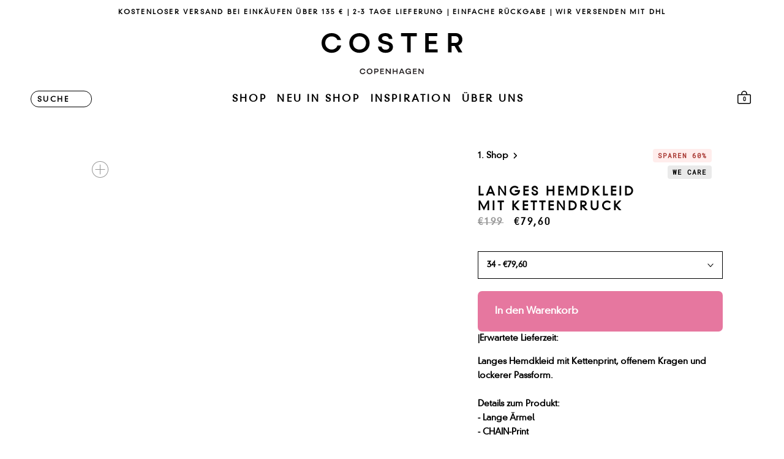

--- FILE ---
content_type: text/html; charset=utf-8
request_url: https://costercopenhagen.de/products/langes-hemdkleid-mit-kettendruck-dress-chain-print
body_size: 79416
content:
<!doctype html>

<html class="no-js" lang="de">
  <head>
    <style>
    #preview-bar-iframe {
      display:none!important;
    }
    </style>
    <meta charset="utf-8">
    <meta http-equiv="X-UA-Compatible" content="IE=edge,chrome=1">
    <meta name="viewport" content="width=device-width, initial-scale=1.0, height=device-height, minimum-scale=1.0, maximum-scale=1.0">
    <meta name="theme-color" content="">

    <!-- Google Tag Manager -->
<script>(function(w,d,s,l,i){w[l]=w[l]||[];w[l].push({'gtm.start':
new Date().getTime(),event:'gtm.js'});var f=d.getElementsByTagName(s)[0],
j=d.createElement(s),dl=l!='dataLayer'?'&l='+l:'';j.async=true;j.src=
'https://www.googletagmanager.com/gtm.js?id='+i+dl;f.parentNode.insertBefore(j,f);
})(window,document,'script','dataLayer','GTM-553437SF');</script>
<!-- End Google Tag Manager -->

    <link rel="preconnect" href="https://cdn.shopify.com" crossorigin>
    <link rel="preconnect" href="cdn.shopify.com" crossorigin>
    <title>
      LANGES HEMDKLEID MIT KETTENDRUCK - Chain print &ndash; costercopenhagen.de
    </title>
    <link rel="preload" href="//costercopenhagen.de/cdn/shop/t/2/assets/DINNeuzeitGroteskStd-Light.woff2?v=46376869296010591291657782925" as="font" type="font/woff2" crossorigin="anonymous">
    <link rel="preload" href="//costercopenhagen.de/cdn/shop/t/2/assets/RobotoMono-Regular.woff2?v=161042935975898386851657782929" as="font" type="font/woff2" crossorigin="anonymous"> 
    <link rel="preload" href="//costercopenhagen.de/cdn/shop/t/2/assets/RobotoMono-Italic.woff2?v=110804525374499610601657782929" as="font" type="font/woff2" crossorigin="anonymous">  
    <style>
    @font-face {
    font-family: "DINNeuzeitGroteskStd";
    font-display: swap;
    src: url(//costercopenhagen.de/cdn/shop/t/2/assets/DINNeuzeitGroteskStd-Light.woff2?v=46376869296010591291657782925) format("woff2"),
    url(//costercopenhagen.de/cdn/shop/t/2/assets/DINNeuzeitGroteskStd-Light.woff?v=11582237933313338961657782928) format("woff");
  }
  
  @font-face {
    font-family: "RobotoMono-Italic";
    font-display: swap;
    src: url(//costercopenhagen.de/cdn/shop/t/2/assets/RobotoMono-Italic.woff2?v=110804525374499610601657782929) format("woff2"),
    url(//costercopenhagen.de/cdn/shop/t/2/assets/RobotoMono-Italic.woff?v=75475355595134578061657782928) format("woff");
  }
  
  @font-face {
    font-family: "RobotoMono-Regular";
    font-display: swap;
    src: url(//costercopenhagen.de/cdn/shop/t/2/assets/RobotoMono-Regular.woff2?v=161042935975898386851657782929) format("woff2"),
    url(//costercopenhagen.de/cdn/shop/t/2/assets/RobotoMono-Regular.woff?v=42832760553478888131657782929) format("woff");
  }
  </style>
    <style>
  /* @font-face {
  font-family: Poppins;
  font-weight: 600;
  font-style: normal;
  font-display: fallback;
  src: url("//costercopenhagen.de/cdn/fonts/poppins/poppins_n6.aa29d4918bc243723d56b59572e18228ed0786f6.woff2") format("woff2"),
       url("//costercopenhagen.de/cdn/fonts/poppins/poppins_n6.5f815d845fe073750885d5b7e619ee00e8111208.woff") format("woff");
}
 */
  @font-face {
  font-family: Poppins;
  font-weight: 600;
  font-style: normal;
  font-display: fallback;
  src: url("//costercopenhagen.de/cdn/fonts/poppins/poppins_n6.aa29d4918bc243723d56b59572e18228ed0786f6.woff2") format("woff2"),
       url("//costercopenhagen.de/cdn/fonts/poppins/poppins_n6.5f815d845fe073750885d5b7e619ee00e8111208.woff") format("woff");
}


  @font-face {
  font-family: Poppins;
  font-weight: 900;
  font-style: normal;
  font-display: fallback;
  src: url("//costercopenhagen.de/cdn/fonts/poppins/poppins_n9.eb6b9ef01b62e777a960bfd02fc9fb4918cd3eab.woff2") format("woff2"),
       url("//costercopenhagen.de/cdn/fonts/poppins/poppins_n9.6501a5bd018e348b6d5d6e8c335f9e7d32a80c36.woff") format("woff");
}

  @font-face {
  font-family: Poppins;
  font-weight: 600;
  font-style: italic;
  font-display: fallback;
  src: url("//costercopenhagen.de/cdn/fonts/poppins/poppins_i6.bb8044d6203f492888d626dafda3c2999253e8e9.woff2") format("woff2"),
       url("//costercopenhagen.de/cdn/fonts/poppins/poppins_i6.e233dec1a61b1e7dead9f920159eda42280a02c3.woff") format("woff");
}

  @font-face {
  font-family: Poppins;
  font-weight: 900;
  font-style: italic;
  font-display: fallback;
  src: url("//costercopenhagen.de/cdn/fonts/poppins/poppins_i9.c9d778054c6973c207cbc167d4355fd67c665d16.woff2") format("woff2"),
       url("//costercopenhagen.de/cdn/fonts/poppins/poppins_i9.67b02f99c1e5afe159943a603851cb6b6276ba49.woff") format("woff");
}


  :root {
    /* --heading-font-family : Poppins, sans-serif; */
    --heading-font-weight : 600;
    --heading-font-style  : normal;

    --text-font-family : Poppins, sans-serif;
    --text-font-weight : 600;
    --text-font-style  : normal;

    --base-text-font-size   : 14px;
    --default-text-font-size: 14px;--background          : #ffffff;
    --cc-background       : #ffffff;
    --background-rgb      : 255, 255, 255;
    --light-background    : #ffffff;
    --light-background-rgb: 255, 255, 255;
    --heading-color       : #000000;
    --text-color          : ;
    --text-color-rgb      : , , ;
    --text-color-light    : #000000;
    --text-color-light-rgb: 0, 0, 0;
    --link-color          : #000000;
    --link-color-rgb      : 0, 0, 0;
    --border-color        : ;
    --border-color-rgb    : , , ;

    --button-background    : #e6779f;
    --button-background-rgb: 230, 119, 159;
    --button-text-color    : #ffffff;

    --header-background       : #ffffff;
    --header-heading-color    : #000000;
    --header-light-text-color : #000000;
    --header-border-color     : #d9d9d9;

    --footer-background    : #eaeaea;
    --footer-text-color    : #000000;
    --footer-heading-color : #000000;
    --footer-border-color  : #c7c7c7;

    --navigation-background      : #ffffff;
    --navigation-background-rgb  : 255, 255, 255;
    --navigation-text-color      : #000000;
    --navigation-text-color-light: rgba(0, 0, 0, 0.5);
    --navigation-border-color    : rgba(0, 0, 0, 0.25);

    --newsletter-popup-background     : #191715;
    --newsletter-popup-text-color     : #ffffff;
    --newsletter-popup-text-color-rgb : 255, 255, 255;

    --secondary-elements-background       : #000000;
    --secondary-elements-background-rgb   : 0, 0, 0;
    --secondary-elements-text-color       : #ffffff;
    --secondary-elements-text-color-light : rgba(255, 255, 255, 0.5);
    --secondary-elements-border-color     : rgba(255, 255, 255, 0.25);

    --product-sale-price-color    : #a83832;
    --product-sale-price-color-rgb: 168, 56, 50;

    /* Shopify related variables */
    --payment-terms-background-color: #ffffff;

    /* Products */

    --horizontal-spacing-four-products-per-row: 20px;
        --horizontal-spacing-two-products-per-row : 20px;

    --vertical-spacing-four-products-per-row: 40px;
        --vertical-spacing-two-products-per-row : 50px;

    /* Animation */
    --drawer-transition-timing: cubic-bezier(0.645, 0.045, 0.355, 1);
    --header-base-height: 80px; /* We set a default for browsers that do not support CSS variables */
    --loading-svg : url(//costercopenhagen.de/cdn/shop/t/2/assets/loading.svg?v=35529233187225028121657782929);

    /* Cursors */
    --cursor-zoom-in-svg    : url(//costercopenhagen.de/cdn/shop/t/2/assets/cursor-zoom-in.svg?v=100326362725928540331657782934);
    --cursor-zoom-in-2x-svg : url(//costercopenhagen.de/cdn/shop/t/2/assets/cursor-zoom-in-2x.svg?v=71919207650934979201657782934);

    /* Product labels */

    --label_svg_icon_max_height         : 30px;

    --labels_text_color_1         : #000000;
    --labels_text_color_2         : #000000;
    --labels_text_color_3         : #000000;
    --labels_text_color_4         : #000000;
    --labels_text_color_5         : #000000;
    --labels_text_color_6         : #ffffff;
    --labels_text_color_7         : #ffffff;
    --labels_text_color_8         : #ffffff;

    --labels_bg_color_1         : #eaeaea;
    --labels_bg_color_2         : #eaeaea;
    --labels_bg_color_3         : #eaeaea;
    --labels_bg_color_4         : #eaeaea;
    --labels_bg_color_5         : #eaeaea;
    --labels_bg_color_6         : #30711b;
    --labels_bg_color_7         : #30711b;
    --labels_bg_color_8         : #000000;

    --cookie-background: #F6F6F6;
    --cookie-secondary-background: ;
    --cookie-accent-color: #182044;
    --cookie-button-accept-background: #182044;
    --cookie-button-accept-background-light: #2c3b7d;
    --cookie-button-accept-text-color: #ffffff;
    --cookie-button-accept-border: #182044;
    --cookie-button-decline-background: transparent;
    --cookie-button-decline-border: #182044;
    --cookie-button-decline-text-color: #000000;
    --cookie-settings-text-color: #000000;
    --cookie-settings-background: #FFFFFF;

  }
</style>

<script>
  // IE11 does not have support for CSS variables, so we have to polyfill them
  if (!(((window || {}).CSS || {}).supports && window.CSS.supports('(--a: 0)'))) {
    const script = document.createElement('script');
    script.type = 'text/javascript';
    script.src = 'https://cdn.jsdelivr.net/npm/css-vars-ponyfill@2';
    script.onload = function() {
      cssVars({});
    };

    document.getElementsByTagName('head')[0].appendChild(script);
  }
</script>

    <link rel="preload stylesheet" href="//costercopenhagen.de/cdn/shop/t/2/assets/critical.css?v=152879587151686167391766056132" as="style"><meta name="description" content="Langes Hemdkleid mit Kettenprint, offenem Kragen und lockerer Passform. Details zum Produkt: - Lange Ärmel- CHAIN-Print - Offener Kragen - Lockere Passform - LENZING™ und ECOVERO™ sind Warenzeichen der Lenzing AG Das Model ist 175 cm groß und trägt die Größe 36. Sie misst 80 cm im Brustbereich, 66 cm in der Taille und ">
  
      <link rel="canonical" href="https://costercopenhagen.de/products/langes-hemdkleid-mit-kettendruck-dress-chain-print">
  
<link rel="shortcut icon" href="//costercopenhagen.de/cdn/shop/files/coster_Copenhagen_favicon_de_96x.jpg?v=1736782511" type="image/png">
    <script>
    var lazy_css = [], lazy_js = []; function _debounce(a, b = 300) { let c; return (...d) => { clearTimeout(c), c = setTimeout(() => a.apply(this, d), b) } } window.___mnag = "userA" + (window.___mnag1 || "") + "gent"; window.___plt = "plat" + (window.___mnag1 || "") + "form"; try { var a = navigator[window.___mnag], e = navigator[window.___plt]; window.__isPSA = (e.indexOf('x86_64') > -1 && a.indexOf('CrOS') < 0), window.___mnag = "!1", c = null } catch (d) { window.__isPSA = !1; var c = null; window.___mnag = "!1"} window.__isPSA = __isPSA; if(__isPSA)var uLTS=new MutationObserver(e=>{e.forEach(({addedNodes:e})=>{e.forEach(e=>{/*1===e.nodeType&&"IFRAME"===e.tagName&&(e.setAttribute("loading","lazy"),e.setAttribute("data-src",e.src),e.removeAttribute("src")),*/1===e.nodeType&&"IMG"===e.tagName&&++imageCount>lazyImages&&e.setAttribute("loading","lazy"),1===e.nodeType&&"LINK"===e.tagName&&lazy_css.length&&lazy_css.forEach(t=>{e.href.includes(t)&&(e.setAttribute("data-href",e.href),e.removeAttribute("href"))}),1===e.nodeType&&"SCRIPT"===e.tagName&&(e.setAttribute("data-src",e.src),e.removeAttribute("src"),e.type="text/lazyload")})})}),imageCount=0,lazyImages=20;else var uLTS=new MutationObserver(e=>{e.forEach(({addedNodes:e})=>{e.forEach(e=>{/*1===e.nodeType&&"IFRAME"===e.tagName&&(e.setAttribute("loading","lazy"),e.setAttribute("data-src",e.src),e.removeAttribute("src")),*/1===e.nodeType&&"IMG"===e.tagName&&++imageCount>lazyImages&&e.setAttribute("loading","lazy"),1===e.nodeType&&"LINK"===e.tagName&&lazy_css.length&&lazy_css.forEach(t=>{e.href.includes(t)&&(e.setAttribute("data-href",e.href),e.removeAttribute("href"))}),1===e.nodeType&&"SCRIPT"===e.tagName&&(lazy_js.length&&lazy_js.forEach(t=>{e.src.includes(t)&&(e.setAttribute("data-src",e.src),e.removeAttribute("src"))}),e.innerHTML.includes("asyncLoad")&&(e.innerHTML=e.innerHTML.replace("if(window.attachEvent)","document.addEventListener('asyncLazyLoad',function(event){asyncLoad();});if(window.attachEvent)").replaceAll(", asyncLoad",", function(){}")),(e.innerHTML.includes("PreviewBarInjector")||e.innerHTML.includes("adminBarInjector"))&&(e.innerHTML=e.innerHTML.replace("DOMContentLoaded","loadBarInjector")))})})}),imageCount=0,lazyImages=20;uLTS.observe(document.documentElement,{childList:!0,subtree:!0});
  </script>
    
    <script type="text/javascript">

/*! jQuery v3.3.1 | (c) JS Foundation and other contributors | jquery.org/license */
!function(e,t){"use strict";"object"==typeof module&&"object"==typeof module.exports?module.exports=e.document?t(e,!0):function(e){if(!e.document)throw new Error("jQuery requires a window with a document");return t(e)}:t(e)}("undefined"!=typeof window?window:this,function(e,t){"use strict";var n=[],r=e.document,i=Object.getPrototypeOf,o=n.slice,a=n.concat,s=n.push,u=n.indexOf,l={},c=l.toString,f=l.hasOwnProperty,p=f.toString,d=p.call(Object),h={},g=function e(t){return"function"==typeof t&&"number"!=typeof t.nodeType},y=function e(t){return null!=t&&t===t.window},v={type:!0,src:!0,noModule:!0};function m(e,t,n){var i,o=(t=t||r).createElement("script");if(o.text=e,n)for(i in v)n[i]&&(o[i]=n[i]);t.head.appendChild(o).parentNode.removeChild(o)}function x(e){return null==e?e+"":"object"==typeof e||"function"==typeof e?l[c.call(e)]||"object":typeof e}var b="3.3.1",w=function(e,t){return new w.fn.init(e,t)},T=/^[\s\uFEFF\xA0]+|[\s\uFEFF\xA0]+$/g;w.fn=w.prototype={jquery:"3.3.1",constructor:w,length:0,toArray:function(){return o.call(this)},get:function(e){return null==e?o.call(this):e<0?this[e+this.length]:this[e]},pushStack:function(e){var t=w.merge(this.constructor(),e);return t.prevObject=this,t},each:function(e){return w.each(this,e)},map:function(e){return this.pushStack(w.map(this,function(t,n){return e.call(t,n,t)}))},slice:function(){return this.pushStack(o.apply(this,arguments))},first:function(){return this.eq(0)},last:function(){return this.eq(-1)},eq:function(e){var t=this.length,n=+e+(e<0?t:0);return this.pushStack(n>=0&&n<t?[this[n]]:[])},end:function(){return this.prevObject||this.constructor()},push:s,sort:n.sort,splice:n.splice},w.extend=w.fn.extend=function(){var e,t,n,r,i,o,a=arguments[0]||{},s=1,u=arguments.length,l=!1;for("boolean"==typeof a&&(l=a,a=arguments[s]||{},s++),"object"==typeof a||g(a)||(a={}),s===u&&(a=this,s--);s<u;s++)if(null!=(e=arguments[s]))for(t in e)n=a[t],a!==(r=e[t])&&(l&&r&&(w.isPlainObject(r)||(i=Array.isArray(r)))?(i?(i=!1,o=n&&Array.isArray(n)?n:[]):o=n&&w.isPlainObject(n)?n:{},a[t]=w.extend(l,o,r)):void 0!==r&&(a[t]=r));return a},w.extend({expando:"jQuery"+("3.3.1"+Math.random()).replace(/\D/g,""),isReady:!0,error:function(e){throw new Error(e)},noop:function(){},isPlainObject:function(e){var t,n;return!(!e||"[object Object]"!==c.call(e))&&(!(t=i(e))||"function"==typeof(n=f.call(t,"constructor")&&t.constructor)&&p.call(n)===d)},isEmptyObject:function(e){var t;for(t in e)return!1;return!0},globalEval:function(e){m(e)},each:function(e,t){var n,r=0;if(C(e)){for(n=e.length;r<n;r++)if(!1===t.call(e[r],r,e[r]))break}else for(r in e)if(!1===t.call(e[r],r,e[r]))break;return e},trim:function(e){return null==e?"":(e+"").replace(T,"")},makeArray:function(e,t){var n=t||[];return null!=e&&(C(Object(e))?w.merge(n,"string"==typeof e?[e]:e):s.call(n,e)),n},inArray:function(e,t,n){return null==t?-1:u.call(t,e,n)},merge:function(e,t){for(var n=+t.length,r=0,i=e.length;r<n;r++)e[i++]=t[r];return e.length=i,e},grep:function(e,t,n){for(var r,i=[],o=0,a=e.length,s=!n;o<a;o++)(r=!t(e[o],o))!==s&&i.push(e[o]);return i},map:function(e,t,n){var r,i,o=0,s=[];if(C(e))for(r=e.length;o<r;o++)null!=(i=t(e[o],o,n))&&s.push(i);else for(o in e)null!=(i=t(e[o],o,n))&&s.push(i);return a.apply([],s)},guid:1,support:h}),"function"==typeof Symbol&&(w.fn[Symbol.iterator]=n[Symbol.iterator]),w.each("Boolean Number String Function Array Date RegExp Object Error Symbol".split(" "),function(e,t){l["[object "+t+"]"]=t.toLowerCase()});function C(e){var t=!!e&&"length"in e&&e.length,n=x(e);return!g(e)&&!y(e)&&("array"===n||0===t||"number"==typeof t&&t>0&&t-1 in e)}var E=function(e){var t,n,r,i,o,a,s,u,l,c,f,p,d,h,g,y,v,m,x,b="sizzle"+1*new Date,w=e.document,T=0,C=0,E=ae(),k=ae(),S=ae(),D=function(e,t){return e===t&&(f=!0),0},N={}.hasOwnProperty,A=[],j=A.pop,q=A.push,L=A.push,H=A.slice,O=function(e,t){for(var n=0,r=e.length;n<r;n++)if(e[n]===t)return n;return-1},P="checked|selected|async|autofocus|autoplay|controls|defer|disabled|hidden|ismap|loop|multiple|open|readonly|required|scoped",M="[\\x20\\t\\r\\n\\f]",R="(?:\\\\.|[\\w-]|[^\0-\\xa0])+",I="\\["+M+"*("+R+")(?:"+M+"*([*^$|!~]?=)"+M+"*(?:'((?:\\\\.|[^\\\\'])*)'|\"((?:\\\\.|[^\\\\\"])*)\"|("+R+"))|)"+M+"*\\]",W=":("+R+")(?:\\((('((?:\\\\.|[^\\\\'])*)'|\"((?:\\\\.|[^\\\\\"])*)\")|((?:\\\\.|[^\\\\()[\\]]|"+I+")*)|.*)\\)|)",$=new RegExp(M+"+","g"),B=new RegExp("^"+M+"+|((?:^|[^\\\\])(?:\\\\.)*)"+M+"+$","g"),F=new RegExp("^"+M+"*,"+M+"*"),_=new RegExp("^"+M+"*([>+~]|"+M+")"+M+"*"),z=new RegExp("="+M+"*([^\\]'\"]*?)"+M+"*\\]","g"),X=new RegExp(W),U=new RegExp("^"+R+"$"),V={ID:new RegExp("^#("+R+")"),CLASS:new RegExp("^\\.("+R+")"),TAG:new RegExp("^("+R+"|[*])"),ATTR:new RegExp("^"+I),PSEUDO:new RegExp("^"+W),CHILD:new RegExp("^:(only|first|last|nth|nth-last)-(child|of-type)(?:\\("+M+"*(even|odd|(([+-]|)(\\d*)n|)"+M+"*(?:([+-]|)"+M+"*(\\d+)|))"+M+"*\\)|)","i"),bool:new RegExp("^(?:"+P+")$","i"),needsContext:new RegExp("^"+M+"*[>+~]|:(even|odd|eq|gt|lt|nth|first|last)(?:\\("+M+"*((?:-\\d)?\\d*)"+M+"*\\)|)(?=[^-]|$)","i")},G=/^(?:input|select|textarea|button)$/i,Y=/^h\d$/i,Q=/^[^{]+\{\s*\[native \w/,J=/^(?:#([\w-]+)|(\w+)|\.([\w-]+))$/,K=/[+~]/,Z=new RegExp("\\\\([\\da-f]{1,6}"+M+"?|("+M+")|.)","ig"),ee=function(e,t,n){var r="0x"+t-65536;return r!==r||n?t:r<0?String.fromCharCode(r+65536):String.fromCharCode(r>>10|55296,1023&r|56320)},te=/([\0-\x1f\x7f]|^-?\d)|^-$|[^\0-\x1f\x7f-\uFFFF\w-]/g,ne=function(e,t){return t?"\0"===e?"\ufffd":e.slice(0,-1)+"\\"+e.charCodeAt(e.length-1).toString(16)+" ":"\\"+e},re=function(){p()},ie=me(function(e){return!0===e.disabled&&("form"in e||"label"in e)},{dir:"parentNode",next:"legend"});try{L.apply(A=H.call(w.childNodes),w.childNodes),A[w.childNodes.length].nodeType}catch(e){L={apply:A.length?function(e,t){q.apply(e,H.call(t))}:function(e,t){var n=e.length,r=0;while(e[n++]=t[r++]);e.length=n-1}}}function oe(e,t,r,i){var o,s,l,c,f,h,v,m=t&&t.ownerDocument,T=t?t.nodeType:9;if(r=r||[],"string"!=typeof e||!e||1!==T&&9!==T&&11!==T)return r;if(!i&&((t?t.ownerDocument||t:w)!==d&&p(t),t=t||d,g)){if(11!==T&&(f=J.exec(e)))if(o=f[1]){if(9===T){if(!(l=t.getElementById(o)))return r;if(l.id===o)return r.push(l),r}else if(m&&(l=m.getElementById(o))&&x(t,l)&&l.id===o)return r.push(l),r}else{if(f[2])return L.apply(r,t.getElementsByTagName(e)),r;if((o=f[3])&&n.getElementsByClassName&&t.getElementsByClassName)return L.apply(r,t.getElementsByClassName(o)),r}if(n.qsa&&!S[e+" "]&&(!y||!y.test(e))){if(1!==T)m=t,v=e;else if("object"!==t.nodeName.toLowerCase()){(c=t.getAttribute("id"))?c=c.replace(te,ne):t.setAttribute("id",c=b),s=(h=a(e)).length;while(s--)h[s]="#"+c+" "+ve(h[s]);v=h.join(","),m=K.test(e)&&ge(t.parentNode)||t}if(v)try{return L.apply(r,m.querySelectorAll(v)),r}catch(e){}finally{c===b&&t.removeAttribute("id")}}}return u(e.replace(B,"$1"),t,r,i)}function ae(){var e=[];function t(n,i){return e.push(n+" ")>r.cacheLength&&delete t[e.shift()],t[n+" "]=i}return t}function se(e){return e[b]=!0,e}function ue(e){var t=d.createElement("fieldset");try{return!!e(t)}catch(e){return!1}finally{t.parentNode&&t.parentNode.removeChild(t),t=null}}function le(e,t){var n=e.split("|"),i=n.length;while(i--)r.attrHandle[n[i]]=t}function ce(e,t){var n=t&&e,r=n&&1===e.nodeType&&1===t.nodeType&&e.sourceIndex-t.sourceIndex;if(r)return r;if(n)while(n=n.nextSibling)if(n===t)return-1;return e?1:-1}function fe(e){return function(t){return"input"===t.nodeName.toLowerCase()&&t.type===e}}function pe(e){return function(t){var n=t.nodeName.toLowerCase();return("input"===n||"button"===n)&&t.type===e}}function de(e){return function(t){return"form"in t?t.parentNode&&!1===t.disabled?"label"in t?"label"in t.parentNode?t.parentNode.disabled===e:t.disabled===e:t.isDisabled===e||t.isDisabled!==!e&&ie(t)===e:t.disabled===e:"label"in t&&t.disabled===e}}function he(e){return se(function(t){return t=+t,se(function(n,r){var i,o=e([],n.length,t),a=o.length;while(a--)n[i=o[a]]&&(n[i]=!(r[i]=n[i]))})})}function ge(e){return e&&"undefined"!=typeof e.getElementsByTagName&&e}n=oe.support={},o=oe.isXML=function(e){var t=e&&(e.ownerDocument||e).documentElement;return!!t&&"HTML"!==t.nodeName},p=oe.setDocument=function(e){var t,i,a=e?e.ownerDocument||e:w;return a!==d&&9===a.nodeType&&a.documentElement?(d=a,h=d.documentElement,g=!o(d),w!==d&&(i=d.defaultView)&&i.top!==i&&(i.addEventListener?i.addEventListener("unload",re,!1):i.attachEvent&&i.attachEvent("onunload",re)),n.attributes=ue(function(e){return e.className="i",!e.getAttribute("className")}),n.getElementsByTagName=ue(function(e){return e.appendChild(d.createComment("")),!e.getElementsByTagName("*").length}),n.getElementsByClassName=Q.test(d.getElementsByClassName),n.getById=ue(function(e){return h.appendChild(e).id=b,!d.getElementsByName||!d.getElementsByName(b).length}),n.getById?(r.filter.ID=function(e){var t=e.replace(Z,ee);return function(e){return e.getAttribute("id")===t}},r.find.ID=function(e,t){if("undefined"!=typeof t.getElementById&&g){var n=t.getElementById(e);return n?[n]:[]}}):(r.filter.ID=function(e){var t=e.replace(Z,ee);return function(e){var n="undefined"!=typeof e.getAttributeNode&&e.getAttributeNode("id");return n&&n.value===t}},r.find.ID=function(e,t){if("undefined"!=typeof t.getElementById&&g){var n,r,i,o=t.getElementById(e);if(o){if((n=o.getAttributeNode("id"))&&n.value===e)return[o];i=t.getElementsByName(e),r=0;while(o=i[r++])if((n=o.getAttributeNode("id"))&&n.value===e)return[o]}return[]}}),r.find.TAG=n.getElementsByTagName?function(e,t){return"undefined"!=typeof t.getElementsByTagName?t.getElementsByTagName(e):n.qsa?t.querySelectorAll(e):void 0}:function(e,t){var n,r=[],i=0,o=t.getElementsByTagName(e);if("*"===e){while(n=o[i++])1===n.nodeType&&r.push(n);return r}return o},r.find.CLASS=n.getElementsByClassName&&function(e,t){if("undefined"!=typeof t.getElementsByClassName&&g)return t.getElementsByClassName(e)},v=[],y=[],(n.qsa=Q.test(d.querySelectorAll))&&(ue(function(e){h.appendChild(e).innerHTML="<a id='"+b+"'></a><select id='"+b+"-\r\\' msallowcapture=''><option selected=''></option></select>",e.querySelectorAll("[msallowcapture^='']").length&&y.push("[*^$]="+M+"*(?:''|\"\")"),e.querySelectorAll("[selected]").length||y.push("\\["+M+"*(?:value|"+P+")"),e.querySelectorAll("[id~="+b+"-]").length||y.push("~="),e.querySelectorAll(":checked").length||y.push(":checked"),e.querySelectorAll("a#"+b+"+*").length||y.push(".#.+[+~]")}),ue(function(e){e.innerHTML="<a href='' disabled='disabled'></a><select disabled='disabled'><option/></select>";var t=d.createElement("input");t.setAttribute("type","hidden"),e.appendChild(t).setAttribute("name","D"),e.querySelectorAll("[name=d]").length&&y.push("name"+M+"*[*^$|!~]?="),2!==e.querySelectorAll(":enabled").length&&y.push(":enabled",":disabled"),h.appendChild(e).disabled=!0,2!==e.querySelectorAll(":disabled").length&&y.push(":enabled",":disabled"),e.querySelectorAll("*,:x"),y.push(",.*:")})),(n.matchesSelector=Q.test(m=h.matches||h.webkitMatchesSelector||h.mozMatchesSelector||h.oMatchesSelector||h.msMatchesSelector))&&ue(function(e){n.disconnectedMatch=m.call(e,"*"),m.call(e,"[s!='']:x"),v.push("!=",W)}),y=y.length&&new RegExp(y.join("|")),v=v.length&&new RegExp(v.join("|")),t=Q.test(h.compareDocumentPosition),x=t||Q.test(h.contains)?function(e,t){var n=9===e.nodeType?e.documentElement:e,r=t&&t.parentNode;return e===r||!(!r||1!==r.nodeType||!(n.contains?n.contains(r):e.compareDocumentPosition&&16&e.compareDocumentPosition(r)))}:function(e,t){if(t)while(t=t.parentNode)if(t===e)return!0;return!1},D=t?function(e,t){if(e===t)return f=!0,0;var r=!e.compareDocumentPosition-!t.compareDocumentPosition;return r||(1&(r=(e.ownerDocument||e)===(t.ownerDocument||t)?e.compareDocumentPosition(t):1)||!n.sortDetached&&t.compareDocumentPosition(e)===r?e===d||e.ownerDocument===w&&x(w,e)?-1:t===d||t.ownerDocument===w&&x(w,t)?1:c?O(c,e)-O(c,t):0:4&r?-1:1)}:function(e,t){if(e===t)return f=!0,0;var n,r=0,i=e.parentNode,o=t.parentNode,a=[e],s=[t];if(!i||!o)return e===d?-1:t===d?1:i?-1:o?1:c?O(c,e)-O(c,t):0;if(i===o)return ce(e,t);n=e;while(n=n.parentNode)a.unshift(n);n=t;while(n=n.parentNode)s.unshift(n);while(a[r]===s[r])r++;return r?ce(a[r],s[r]):a[r]===w?-1:s[r]===w?1:0},d):d},oe.matches=function(e,t){return oe(e,null,null,t)},oe.matchesSelector=function(e,t){if((e.ownerDocument||e)!==d&&p(e),t=t.replace(z,"='$1']"),n.matchesSelector&&g&&!S[t+" "]&&(!v||!v.test(t))&&(!y||!y.test(t)))try{var r=m.call(e,t);if(r||n.disconnectedMatch||e.document&&11!==e.document.nodeType)return r}catch(e){}return oe(t,d,null,[e]).length>0},oe.contains=function(e,t){return(e.ownerDocument||e)!==d&&p(e),x(e,t)},oe.attr=function(e,t){(e.ownerDocument||e)!==d&&p(e);var i=r.attrHandle[t.toLowerCase()],o=i&&N.call(r.attrHandle,t.toLowerCase())?i(e,t,!g):void 0;return void 0!==o?o:n.attributes||!g?e.getAttribute(t):(o=e.getAttributeNode(t))&&o.specified?o.value:null},oe.escape=function(e){return(e+"").replace(te,ne)},oe.error=function(e){throw new Error("Syntax error, unrecognized expression: "+e)},oe.uniqueSort=function(e){var t,r=[],i=0,o=0;if(f=!n.detectDuplicates,c=!n.sortStable&&e.slice(0),e.sort(D),f){while(t=e[o++])t===e[o]&&(i=r.push(o));while(i--)e.splice(r[i],1)}return c=null,e},i=oe.getText=function(e){var t,n="",r=0,o=e.nodeType;if(o){if(1===o||9===o||11===o){if("string"==typeof e.textContent)return e.textContent;for(e=e.firstChild;e;e=e.nextSibling)n+=i(e)}else if(3===o||4===o)return e.nodeValue}else while(t=e[r++])n+=i(t);return n},(r=oe.selectors={cacheLength:50,createPseudo:se,match:V,attrHandle:{},find:{},relative:{">":{dir:"parentNode",first:!0}," ":{dir:"parentNode"},"+":{dir:"previousSibling",first:!0},"~":{dir:"previousSibling"}},preFilter:{ATTR:function(e){return e[1]=e[1].replace(Z,ee),e[3]=(e[3]||e[4]||e[5]||"").replace(Z,ee),"~="===e[2]&&(e[3]=" "+e[3]+" "),e.slice(0,4)},CHILD:function(e){return e[1]=e[1].toLowerCase(),"nth"===e[1].slice(0,3)?(e[3]||oe.error(e[0]),e[4]=+(e[4]?e[5]+(e[6]||1):2*("even"===e[3]||"odd"===e[3])),e[5]=+(e[7]+e[8]||"odd"===e[3])):e[3]&&oe.error(e[0]),e},PSEUDO:function(e){var t,n=!e[6]&&e[2];return V.CHILD.test(e[0])?null:(e[3]?e[2]=e[4]||e[5]||"":n&&X.test(n)&&(t=a(n,!0))&&(t=n.indexOf(")",n.length-t)-n.length)&&(e[0]=e[0].slice(0,t),e[2]=n.slice(0,t)),e.slice(0,3))}},filter:{TAG:function(e){var t=e.replace(Z,ee).toLowerCase();return"*"===e?function(){return!0}:function(e){return e.nodeName&&e.nodeName.toLowerCase()===t}},CLASS:function(e){var t=E[e+" "];return t||(t=new RegExp("(^|"+M+")"+e+"("+M+"|$)"))&&E(e,function(e){return t.test("string"==typeof e.className&&e.className||"undefined"!=typeof e.getAttribute&&e.getAttribute("class")||"")})},ATTR:function(e,t,n){return function(r){var i=oe.attr(r,e);return null==i?"!="===t:!t||(i+="","="===t?i===n:"!="===t?i!==n:"^="===t?n&&0===i.indexOf(n):"*="===t?n&&i.indexOf(n)>-1:"$="===t?n&&i.slice(-n.length)===n:"~="===t?(" "+i.replace($," ")+" ").indexOf(n)>-1:"|="===t&&(i===n||i.slice(0,n.length+1)===n+"-"))}},CHILD:function(e,t,n,r,i){var o="nth"!==e.slice(0,3),a="last"!==e.slice(-4),s="of-type"===t;return 1===r&&0===i?function(e){return!!e.parentNode}:function(t,n,u){var l,c,f,p,d,h,g=o!==a?"nextSibling":"previousSibling",y=t.parentNode,v=s&&t.nodeName.toLowerCase(),m=!u&&!s,x=!1;if(y){if(o){while(g){p=t;while(p=p[g])if(s?p.nodeName.toLowerCase()===v:1===p.nodeType)return!1;h=g="only"===e&&!h&&"nextSibling"}return!0}if(h=[a?y.firstChild:y.lastChild],a&&m){x=(d=(l=(c=(f=(p=y)[b]||(p[b]={}))[p.uniqueID]||(f[p.uniqueID]={}))[e]||[])[0]===T&&l[1])&&l[2],p=d&&y.childNodes[d];while(p=++d&&p&&p[g]||(x=d=0)||h.pop())if(1===p.nodeType&&++x&&p===t){c[e]=[T,d,x];break}}else if(m&&(x=d=(l=(c=(f=(p=t)[b]||(p[b]={}))[p.uniqueID]||(f[p.uniqueID]={}))[e]||[])[0]===T&&l[1]),!1===x)while(p=++d&&p&&p[g]||(x=d=0)||h.pop())if((s?p.nodeName.toLowerCase()===v:1===p.nodeType)&&++x&&(m&&((c=(f=p[b]||(p[b]={}))[p.uniqueID]||(f[p.uniqueID]={}))[e]=[T,x]),p===t))break;return(x-=i)===r||x%r==0&&x/r>=0}}},PSEUDO:function(e,t){var n,i=r.pseudos[e]||r.setFilters[e.toLowerCase()]||oe.error("unsupported pseudo: "+e);return i[b]?i(t):i.length>1?(n=[e,e,"",t],r.setFilters.hasOwnProperty(e.toLowerCase())?se(function(e,n){var r,o=i(e,t),a=o.length;while(a--)e[r=O(e,o[a])]=!(n[r]=o[a])}):function(e){return i(e,0,n)}):i}},pseudos:{not:se(function(e){var t=[],n=[],r=s(e.replace(B,"$1"));return r[b]?se(function(e,t,n,i){var o,a=r(e,null,i,[]),s=e.length;while(s--)(o=a[s])&&(e[s]=!(t[s]=o))}):function(e,i,o){return t[0]=e,r(t,null,o,n),t[0]=null,!n.pop()}}),has:se(function(e){return function(t){return oe(e,t).length>0}}),contains:se(function(e){return e=e.replace(Z,ee),function(t){return(t.textContent||t.innerText||i(t)).indexOf(e)>-1}}),lang:se(function(e){return U.test(e||"")||oe.error("unsupported lang: "+e),e=e.replace(Z,ee).toLowerCase(),function(t){var n;do{if(n=g?t.lang:t.getAttribute("xml:lang")||t.getAttribute("lang"))return(n=n.toLowerCase())===e||0===n.indexOf(e+"-")}while((t=t.parentNode)&&1===t.nodeType);return!1}}),target:function(t){var n=e.location&&e.location.hash;return n&&n.slice(1)===t.id},root:function(e){return e===h},focus:function(e){return e===d.activeElement&&(!d.hasFocus||d.hasFocus())&&!!(e.type||e.href||~e.tabIndex)},enabled:de(!1),disabled:de(!0),checked:function(e){var t=e.nodeName.toLowerCase();return"input"===t&&!!e.checked||"option"===t&&!!e.selected},selected:function(e){return e.parentNode&&e.parentNode.selectedIndex,!0===e.selected},empty:function(e){for(e=e.firstChild;e;e=e.nextSibling)if(e.nodeType<6)return!1;return!0},parent:function(e){return!r.pseudos.empty(e)},header:function(e){return Y.test(e.nodeName)},input:function(e){return G.test(e.nodeName)},button:function(e){var t=e.nodeName.toLowerCase();return"input"===t&&"button"===e.type||"button"===t},text:function(e){var t;return"input"===e.nodeName.toLowerCase()&&"text"===e.type&&(null==(t=e.getAttribute("type"))||"text"===t.toLowerCase())},first:he(function(){return[0]}),last:he(function(e,t){return[t-1]}),eq:he(function(e,t,n){return[n<0?n+t:n]}),even:he(function(e,t){for(var n=0;n<t;n+=2)e.push(n);return e}),odd:he(function(e,t){for(var n=1;n<t;n+=2)e.push(n);return e}),lt:he(function(e,t,n){for(var r=n<0?n+t:n;--r>=0;)e.push(r);return e}),gt:he(function(e,t,n){for(var r=n<0?n+t:n;++r<t;)e.push(r);return e})}}).pseudos.nth=r.pseudos.eq;for(t in{radio:!0,checkbox:!0,file:!0,password:!0,image:!0})r.pseudos[t]=fe(t);for(t in{submit:!0,reset:!0})r.pseudos[t]=pe(t);function ye(){}ye.prototype=r.filters=r.pseudos,r.setFilters=new ye,a=oe.tokenize=function(e,t){var n,i,o,a,s,u,l,c=k[e+" "];if(c)return t?0:c.slice(0);s=e,u=[],l=r.preFilter;while(s){n&&!(i=F.exec(s))||(i&&(s=s.slice(i[0].length)||s),u.push(o=[])),n=!1,(i=_.exec(s))&&(n=i.shift(),o.push({value:n,type:i[0].replace(B," ")}),s=s.slice(n.length));for(a in r.filter)!(i=V[a].exec(s))||l[a]&&!(i=l[a](i))||(n=i.shift(),o.push({value:n,type:a,matches:i}),s=s.slice(n.length));if(!n)break}return t?s.length:s?oe.error(e):k(e,u).slice(0)};function ve(e){for(var t=0,n=e.length,r="";t<n;t++)r+=e[t].value;return r}function me(e,t,n){var r=t.dir,i=t.next,o=i||r,a=n&&"parentNode"===o,s=C++;return t.first?function(t,n,i){while(t=t[r])if(1===t.nodeType||a)return e(t,n,i);return!1}:function(t,n,u){var l,c,f,p=[T,s];if(u){while(t=t[r])if((1===t.nodeType||a)&&e(t,n,u))return!0}else while(t=t[r])if(1===t.nodeType||a)if(f=t[b]||(t[b]={}),c=f[t.uniqueID]||(f[t.uniqueID]={}),i&&i===t.nodeName.toLowerCase())t=t[r]||t;else{if((l=c[o])&&l[0]===T&&l[1]===s)return p[2]=l[2];if(c[o]=p,p[2]=e(t,n,u))return!0}return!1}}function xe(e){return e.length>1?function(t,n,r){var i=e.length;while(i--)if(!e[i](t,n,r))return!1;return!0}:e[0]}function be(e,t,n){for(var r=0,i=t.length;r<i;r++)oe(e,t[r],n);return n}function we(e,t,n,r,i){for(var o,a=[],s=0,u=e.length,l=null!=t;s<u;s++)(o=e[s])&&(n&&!n(o,r,i)||(a.push(o),l&&t.push(s)));return a}function Te(e,t,n,r,i,o){return r&&!r[b]&&(r=Te(r)),i&&!i[b]&&(i=Te(i,o)),se(function(o,a,s,u){var l,c,f,p=[],d=[],h=a.length,g=o||be(t||"*",s.nodeType?[s]:s,[]),y=!e||!o&&t?g:we(g,p,e,s,u),v=n?i||(o?e:h||r)?[]:a:y;if(n&&n(y,v,s,u),r){l=we(v,d),r(l,[],s,u),c=l.length;while(c--)(f=l[c])&&(v[d[c]]=!(y[d[c]]=f))}if(o){if(i||e){if(i){l=[],c=v.length;while(c--)(f=v[c])&&l.push(y[c]=f);i(null,v=[],l,u)}c=v.length;while(c--)(f=v[c])&&(l=i?O(o,f):p[c])>-1&&(o[l]=!(a[l]=f))}}else v=we(v===a?v.splice(h,v.length):v),i?i(null,a,v,u):L.apply(a,v)})}function Ce(e){for(var t,n,i,o=e.length,a=r.relative[e[0].type],s=a||r.relative[" "],u=a?1:0,c=me(function(e){return e===t},s,!0),f=me(function(e){return O(t,e)>-1},s,!0),p=[function(e,n,r){var i=!a&&(r||n!==l)||((t=n).nodeType?c(e,n,r):f(e,n,r));return t=null,i}];u<o;u++)if(n=r.relative[e[u].type])p=[me(xe(p),n)];else{if((n=r.filter[e[u].type].apply(null,e[u].matches))[b]){for(i=++u;i<o;i++)if(r.relative[e[i].type])break;return Te(u>1&&xe(p),u>1&&ve(e.slice(0,u-1).concat({value:" "===e[u-2].type?"*":""})).replace(B,"$1"),n,u<i&&Ce(e.slice(u,i)),i<o&&Ce(e=e.slice(i)),i<o&&ve(e))}p.push(n)}return xe(p)}function Ee(e,t){var n=t.length>0,i=e.length>0,o=function(o,a,s,u,c){var f,h,y,v=0,m="0",x=o&&[],b=[],w=l,C=o||i&&r.find.TAG("*",c),E=T+=null==w?1:Math.random()||.1,k=C.length;for(c&&(l=a===d||a||c);m!==k&&null!=(f=C[m]);m++){if(i&&f){h=0,a||f.ownerDocument===d||(p(f),s=!g);while(y=e[h++])if(y(f,a||d,s)){u.push(f);break}c&&(T=E)}n&&((f=!y&&f)&&v--,o&&x.push(f))}if(v+=m,n&&m!==v){h=0;while(y=t[h++])y(x,b,a,s);if(o){if(v>0)while(m--)x[m]||b[m]||(b[m]=j.call(u));b=we(b)}L.apply(u,b),c&&!o&&b.length>0&&v+t.length>1&&oe.uniqueSort(u)}return c&&(T=E,l=w),x};return n?se(o):o}return s=oe.compile=function(e,t){var n,r=[],i=[],o=S[e+" "];if(!o){t||(t=a(e)),n=t.length;while(n--)(o=Ce(t[n]))[b]?r.push(o):i.push(o);(o=S(e,Ee(i,r))).selector=e}return o},u=oe.select=function(e,t,n,i){var o,u,l,c,f,p="function"==typeof e&&e,d=!i&&a(e=p.selector||e);if(n=n||[],1===d.length){if((u=d[0]=d[0].slice(0)).length>2&&"ID"===(l=u[0]).type&&9===t.nodeType&&g&&r.relative[u[1].type]){if(!(t=(r.find.ID(l.matches[0].replace(Z,ee),t)||[])[0]))return n;p&&(t=t.parentNode),e=e.slice(u.shift().value.length)}o=V.needsContext.test(e)?0:u.length;while(o--){if(l=u[o],r.relative[c=l.type])break;if((f=r.find[c])&&(i=f(l.matches[0].replace(Z,ee),K.test(u[0].type)&&ge(t.parentNode)||t))){if(u.splice(o,1),!(e=i.length&&ve(u)))return L.apply(n,i),n;break}}}return(p||s(e,d))(i,t,!g,n,!t||K.test(e)&&ge(t.parentNode)||t),n},n.sortStable=b.split("").sort(D).join("")===b,n.detectDuplicates=!!f,p(),n.sortDetached=ue(function(e){return 1&e.compareDocumentPosition(d.createElement("fieldset"))}),ue(function(e){return e.innerHTML="<a href='#'></a>","#"===e.firstChild.getAttribute("href")})||le("type|href|height|width",function(e,t,n){if(!n)return e.getAttribute(t,"type"===t.toLowerCase()?1:2)}),n.attributes&&ue(function(e){return e.innerHTML="<input/>",e.firstChild.setAttribute("value",""),""===e.firstChild.getAttribute("value")})||le("value",function(e,t,n){if(!n&&"input"===e.nodeName.toLowerCase())return e.defaultValue}),ue(function(e){return null==e.getAttribute("disabled")})||le(P,function(e,t,n){var r;if(!n)return!0===e[t]?t.toLowerCase():(r=e.getAttributeNode(t))&&r.specified?r.value:null}),oe}(e);w.find=E,w.expr=E.selectors,w.expr[":"]=w.expr.pseudos,w.uniqueSort=w.unique=E.uniqueSort,w.text=E.getText,w.isXMLDoc=E.isXML,w.contains=E.contains,w.escapeSelector=E.escape;var k=function(e,t,n){var r=[],i=void 0!==n;while((e=e[t])&&9!==e.nodeType)if(1===e.nodeType){if(i&&w(e).is(n))break;r.push(e)}return r},S=function(e,t){for(var n=[];e;e=e.nextSibling)1===e.nodeType&&e!==t&&n.push(e);return n},D=w.expr.match.needsContext;function N(e,t){return e.nodeName&&e.nodeName.toLowerCase()===t.toLowerCase()}var A=/^<([a-z][^\/\0>:\x20\t\r\n\f]*)[\x20\t\r\n\f]*\/?>(?:<\/\1>|)$/i;function j(e,t,n){return g(t)?w.grep(e,function(e,r){return!!t.call(e,r,e)!==n}):t.nodeType?w.grep(e,function(e){return e===t!==n}):"string"!=typeof t?w.grep(e,function(e){return u.call(t,e)>-1!==n}):w.filter(t,e,n)}w.filter=function(e,t,n){var r=t[0];return n&&(e=":not("+e+")"),1===t.length&&1===r.nodeType?w.find.matchesSelector(r,e)?[r]:[]:w.find.matches(e,w.grep(t,function(e){return 1===e.nodeType}))},w.fn.extend({find:function(e){var t,n,r=this.length,i=this;if("string"!=typeof e)return this.pushStack(w(e).filter(function(){for(t=0;t<r;t++)if(w.contains(i[t],this))return!0}));for(n=this.pushStack([]),t=0;t<r;t++)w.find(e,i[t],n);return r>1?w.uniqueSort(n):n},filter:function(e){return this.pushStack(j(this,e||[],!1))},not:function(e){return this.pushStack(j(this,e||[],!0))},is:function(e){return!!j(this,"string"==typeof e&&D.test(e)?w(e):e||[],!1).length}});var q,L=/^(?:\s*(<[\w\W]+>)[^>]*|#([\w-]+))$/;(w.fn.init=function(e,t,n){var i,o;if(!e)return this;if(n=n||q,"string"==typeof e){if(!(i="<"===e[0]&&">"===e[e.length-1]&&e.length>=3?[null,e,null]:L.exec(e))||!i[1]&&t)return!t||t.jquery?(t||n).find(e):this.constructor(t).find(e);if(i[1]){if(t=t instanceof w?t[0]:t,w.merge(this,w.parseHTML(i[1],t&&t.nodeType?t.ownerDocument||t:r,!0)),A.test(i[1])&&w.isPlainObject(t))for(i in t)g(this[i])?this[i](t[i]):this.attr(i,t[i]);return this}return(o=r.getElementById(i[2]))&&(this[0]=o,this.length=1),this}return e.nodeType?(this[0]=e,this.length=1,this):g(e)?void 0!==n.ready?n.ready(e):e(w):w.makeArray(e,this)}).prototype=w.fn,q=w(r);var H=/^(?:parents|prev(?:Until|All))/,O={children:!0,contents:!0,next:!0,prev:!0};w.fn.extend({has:function(e){var t=w(e,this),n=t.length;return this.filter(function(){for(var e=0;e<n;e++)if(w.contains(this,t[e]))return!0})},closest:function(e,t){var n,r=0,i=this.length,o=[],a="string"!=typeof e&&w(e);if(!D.test(e))for(;r<i;r++)for(n=this[r];n&&n!==t;n=n.parentNode)if(n.nodeType<11&&(a?a.index(n)>-1:1===n.nodeType&&w.find.matchesSelector(n,e))){o.push(n);break}return this.pushStack(o.length>1?w.uniqueSort(o):o)},index:function(e){return e?"string"==typeof e?u.call(w(e),this[0]):u.call(this,e.jquery?e[0]:e):this[0]&&this[0].parentNode?this.first().prevAll().length:-1},add:function(e,t){return this.pushStack(w.uniqueSort(w.merge(this.get(),w(e,t))))},addBack:function(e){return this.add(null==e?this.prevObject:this.prevObject.filter(e))}});function P(e,t){while((e=e[t])&&1!==e.nodeType);return e}w.each({parent:function(e){var t=e.parentNode;return t&&11!==t.nodeType?t:null},parents:function(e){return k(e,"parentNode")},parentsUntil:function(e,t,n){return k(e,"parentNode",n)},next:function(e){return P(e,"nextSibling")},prev:function(e){return P(e,"previousSibling")},nextAll:function(e){return k(e,"nextSibling")},prevAll:function(e){return k(e,"previousSibling")},nextUntil:function(e,t,n){return k(e,"nextSibling",n)},prevUntil:function(e,t,n){return k(e,"previousSibling",n)},siblings:function(e){return S((e.parentNode||{}).firstChild,e)},children:function(e){return S(e.firstChild)},contents:function(e){return N(e,"iframe")?e.contentDocument:(N(e,"template")&&(e=e.content||e),w.merge([],e.childNodes))}},function(e,t){w.fn[e]=function(n,r){var i=w.map(this,t,n);return"Until"!==e.slice(-5)&&(r=n),r&&"string"==typeof r&&(i=w.filter(r,i)),this.length>1&&(O[e]||w.uniqueSort(i),H.test(e)&&i.reverse()),this.pushStack(i)}});var M=/[^\x20\t\r\n\f]+/g;function R(e){var t={};return w.each(e.match(M)||[],function(e,n){t[n]=!0}),t}w.Callbacks=function(e){e="string"==typeof e?R(e):w.extend({},e);var t,n,r,i,o=[],a=[],s=-1,u=function(){for(i=i||e.once,r=t=!0;a.length;s=-1){n=a.shift();while(++s<o.length)!1===o[s].apply(n[0],n[1])&&e.stopOnFalse&&(s=o.length,n=!1)}e.memory||(n=!1),t=!1,i&&(o=n?[]:"")},l={add:function(){return o&&(n&&!t&&(s=o.length-1,a.push(n)),function t(n){w.each(n,function(n,r){g(r)?e.unique&&l.has(r)||o.push(r):r&&r.length&&"string"!==x(r)&&t(r)})}(arguments),n&&!t&&u()),this},remove:function(){return w.each(arguments,function(e,t){var n;while((n=w.inArray(t,o,n))>-1)o.splice(n,1),n<=s&&s--}),this},has:function(e){return e?w.inArray(e,o)>-1:o.length>0},empty:function(){return o&&(o=[]),this},disable:function(){return i=a=[],o=n="",this},disabled:function(){return!o},lock:function(){return i=a=[],n||t||(o=n=""),this},locked:function(){return!!i},fireWith:function(e,n){return i||(n=[e,(n=n||[]).slice?n.slice():n],a.push(n),t||u()),this},fire:function(){return l.fireWith(this,arguments),this},fired:function(){return!!r}};return l};function I(e){return e}function W(e){throw e}function $(e,t,n,r){var i;try{e&&g(i=e.promise)?i.call(e).done(t).fail(n):e&&g(i=e.then)?i.call(e,t,n):t.apply(void 0,[e].slice(r))}catch(e){n.apply(void 0,[e])}}w.extend({Deferred:function(t){var n=[["notify","progress",w.Callbacks("memory"),w.Callbacks("memory"),2],["resolve","done",w.Callbacks("once memory"),w.Callbacks("once memory"),0,"resolved"],["reject","fail",w.Callbacks("once memory"),w.Callbacks("once memory"),1,"rejected"]],r="pending",i={state:function(){return r},always:function(){return o.done(arguments).fail(arguments),this},"catch":function(e){return i.then(null,e)},pipe:function(){var e=arguments;return w.Deferred(function(t){w.each(n,function(n,r){var i=g(e[r[4]])&&e[r[4]];o[r[1]](function(){var e=i&&i.apply(this,arguments);e&&g(e.promise)?e.promise().progress(t.notify).done(t.resolve).fail(t.reject):t[r[0]+"With"](this,i?[e]:arguments)})}),e=null}).promise()},then:function(t,r,i){var o=0;function a(t,n,r,i){return function(){var s=this,u=arguments,l=function(){var e,l;if(!(t<o)){if((e=r.apply(s,u))===n.promise())throw new TypeError("Thenable self-resolution");l=e&&("object"==typeof e||"function"==typeof e)&&e.then,g(l)?i?l.call(e,a(o,n,I,i),a(o,n,W,i)):(o++,l.call(e,a(o,n,I,i),a(o,n,W,i),a(o,n,I,n.notifyWith))):(r!==I&&(s=void 0,u=[e]),(i||n.resolveWith)(s,u))}},c=i?l:function(){try{l()}catch(e){w.Deferred.exceptionHook&&w.Deferred.exceptionHook(e,c.stackTrace),t+1>=o&&(r!==W&&(s=void 0,u=[e]),n.rejectWith(s,u))}};t?c():(w.Deferred.getStackHook&&(c.stackTrace=w.Deferred.getStackHook()),e.setTimeout(c))}}return w.Deferred(function(e){n[0][3].add(a(0,e,g(i)?i:I,e.notifyWith)),n[1][3].add(a(0,e,g(t)?t:I)),n[2][3].add(a(0,e,g(r)?r:W))}).promise()},promise:function(e){return null!=e?w.extend(e,i):i}},o={};return w.each(n,function(e,t){var a=t[2],s=t[5];i[t[1]]=a.add,s&&a.add(function(){r=s},n[3-e][2].disable,n[3-e][3].disable,n[0][2].lock,n[0][3].lock),a.add(t[3].fire),o[t[0]]=function(){return o[t[0]+"With"](this===o?void 0:this,arguments),this},o[t[0]+"With"]=a.fireWith}),i.promise(o),t&&t.call(o,o),o},when:function(e){var t=arguments.length,n=t,r=Array(n),i=o.call(arguments),a=w.Deferred(),s=function(e){return function(n){r[e]=this,i[e]=arguments.length>1?o.call(arguments):n,--t||a.resolveWith(r,i)}};if(t<=1&&($(e,a.done(s(n)).resolve,a.reject,!t),"pending"===a.state()||g(i[n]&&i[n].then)))return a.then();while(n--)$(i[n],s(n),a.reject);return a.promise()}});var B=/^(Eval|Internal|Range|Reference|Syntax|Type|URI)Error$/;w.Deferred.exceptionHook=function(t,n){e.console&&e.console.warn&&t&&B.test(t.name)&&e.console.warn("jQuery.Deferred exception: "+t.message,t.stack,n)},w.readyException=function(t){e.setTimeout(function(){throw t})};var F=w.Deferred();w.fn.ready=function(e){return F.then(e)["catch"](function(e){w.readyException(e)}),this},w.extend({isReady:!1,readyWait:1,ready:function(e){(!0===e?--w.readyWait:w.isReady)||(w.isReady=!0,!0!==e&&--w.readyWait>0||F.resolveWith(r,[w]))}}),w.ready.then=F.then;function _(){r.removeEventListener("DOMContentLoaded",_),e.removeEventListener("load",_),w.ready()}"complete"===r.readyState||"loading"!==r.readyState&&!r.documentElement.doScroll?e.setTimeout(w.ready):(r.addEventListener("DOMContentLoaded",_),e.addEventListener("load",_));var z=function(e,t,n,r,i,o,a){var s=0,u=e.length,l=null==n;if("object"===x(n)){i=!0;for(s in n)z(e,t,s,n[s],!0,o,a)}else if(void 0!==r&&(i=!0,g(r)||(a=!0),l&&(a?(t.call(e,r),t=null):(l=t,t=function(e,t,n){return l.call(w(e),n)})),t))for(;s<u;s++)t(e[s],n,a?r:r.call(e[s],s,t(e[s],n)));return i?e:l?t.call(e):u?t(e[0],n):o},X=/^-ms-/,U=/-([a-z])/g;function V(e,t){return t.toUpperCase()}function G(e){return e.replace(X,"ms-").replace(U,V)}var Y=function(e){return 1===e.nodeType||9===e.nodeType||!+e.nodeType};function Q(){this.expando=w.expando+Q.uid++}Q.uid=1,Q.prototype={cache:function(e){var t=e[this.expando];return t||(t={},Y(e)&&(e.nodeType?e[this.expando]=t:Object.defineProperty(e,this.expando,{value:t,configurable:!0}))),t},set:function(e,t,n){var r,i=this.cache(e);if("string"==typeof t)i[G(t)]=n;else for(r in t)i[G(r)]=t[r];return i},get:function(e,t){return void 0===t?this.cache(e):e[this.expando]&&e[this.expando][G(t)]},access:function(e,t,n){return void 0===t||t&&"string"==typeof t&&void 0===n?this.get(e,t):(this.set(e,t,n),void 0!==n?n:t)},remove:function(e,t){var n,r=e[this.expando];if(void 0!==r){if(void 0!==t){n=(t=Array.isArray(t)?t.map(G):(t=G(t))in r?[t]:t.match(M)||[]).length;while(n--)delete r[t[n]]}(void 0===t||w.isEmptyObject(r))&&(e.nodeType?e[this.expando]=void 0:delete e[this.expando])}},hasData:function(e){var t=e[this.expando];return void 0!==t&&!w.isEmptyObject(t)}};var J=new Q,K=new Q,Z=/^(?:\{[\w\W]*\}|\[[\w\W]*\])$/,ee=/[A-Z]/g;function te(e){return"true"===e||"false"!==e&&("null"===e?null:e===+e+""?+e:Z.test(e)?JSON.parse(e):e)}function ne(e,t,n){var r;if(void 0===n&&1===e.nodeType)if(r="data-"+t.replace(ee,"-$&").toLowerCase(),"string"==typeof(n=e.getAttribute(r))){try{n=te(n)}catch(e){}K.set(e,t,n)}else n=void 0;return n}w.extend({hasData:function(e){return K.hasData(e)||J.hasData(e)},data:function(e,t,n){return K.access(e,t,n)},removeData:function(e,t){K.remove(e,t)},_data:function(e,t,n){return J.access(e,t,n)},_removeData:function(e,t){J.remove(e,t)}}),w.fn.extend({data:function(e,t){var n,r,i,o=this[0],a=o&&o.attributes;if(void 0===e){if(this.length&&(i=K.get(o),1===o.nodeType&&!J.get(o,"hasDataAttrs"))){n=a.length;while(n--)a[n]&&0===(r=a[n].name).indexOf("data-")&&(r=G(r.slice(5)),ne(o,r,i[r]));J.set(o,"hasDataAttrs",!0)}return i}return"object"==typeof e?this.each(function(){K.set(this,e)}):z(this,function(t){var n;if(o&&void 0===t){if(void 0!==(n=K.get(o,e)))return n;if(void 0!==(n=ne(o,e)))return n}else this.each(function(){K.set(this,e,t)})},null,t,arguments.length>1,null,!0)},removeData:function(e){return this.each(function(){K.remove(this,e)})}}),w.extend({queue:function(e,t,n){var r;if(e)return t=(t||"fx")+"queue",r=J.get(e,t),n&&(!r||Array.isArray(n)?r=J.access(e,t,w.makeArray(n)):r.push(n)),r||[]},dequeue:function(e,t){t=t||"fx";var n=w.queue(e,t),r=n.length,i=n.shift(),o=w._queueHooks(e,t),a=function(){w.dequeue(e,t)};"inprogress"===i&&(i=n.shift(),r--),i&&("fx"===t&&n.unshift("inprogress"),delete o.stop,i.call(e,a,o)),!r&&o&&o.empty.fire()},_queueHooks:function(e,t){var n=t+"queueHooks";return J.get(e,n)||J.access(e,n,{empty:w.Callbacks("once memory").add(function(){J.remove(e,[t+"queue",n])})})}}),w.fn.extend({queue:function(e,t){var n=2;return"string"!=typeof e&&(t=e,e="fx",n--),arguments.length<n?w.queue(this[0],e):void 0===t?this:this.each(function(){var n=w.queue(this,e,t);w._queueHooks(this,e),"fx"===e&&"inprogress"!==n[0]&&w.dequeue(this,e)})},dequeue:function(e){return this.each(function(){w.dequeue(this,e)})},clearQueue:function(e){return this.queue(e||"fx",[])},promise:function(e,t){var n,r=1,i=w.Deferred(),o=this,a=this.length,s=function(){--r||i.resolveWith(o,[o])};"string"!=typeof e&&(t=e,e=void 0),e=e||"fx";while(a--)(n=J.get(o[a],e+"queueHooks"))&&n.empty&&(r++,n.empty.add(s));return s(),i.promise(t)}});var re=/[+-]?(?:\d*\.|)\d+(?:[eE][+-]?\d+|)/.source,ie=new RegExp("^(?:([+-])=|)("+re+")([a-z%]*)$","i"),oe=["Top","Right","Bottom","Left"],ae=function(e,t){return"none"===(e=t||e).style.display||""===e.style.display&&w.contains(e.ownerDocument,e)&&"none"===w.css(e,"display")},se=function(e,t,n,r){var i,o,a={};for(o in t)a[o]=e.style[o],e.style[o]=t[o];i=n.apply(e,r||[]);for(o in t)e.style[o]=a[o];return i};function ue(e,t,n,r){var i,o,a=20,s=r?function(){return r.cur()}:function(){return w.css(e,t,"")},u=s(),l=n&&n[3]||(w.cssNumber[t]?"":"px"),c=(w.cssNumber[t]||"px"!==l&&+u)&&ie.exec(w.css(e,t));if(c&&c[3]!==l){u/=2,l=l||c[3],c=+u||1;while(a--)w.style(e,t,c+l),(1-o)*(1-(o=s()/u||.5))<=0&&(a=0),c/=o;c*=2,w.style(e,t,c+l),n=n||[]}return n&&(c=+c||+u||0,i=n[1]?c+(n[1]+1)*n[2]:+n[2],r&&(r.unit=l,r.start=c,r.end=i)),i}var le={};function ce(e){var t,n=e.ownerDocument,r=e.nodeName,i=le[r];return i||(t=n.body.appendChild(n.createElement(r)),i=w.css(t,"display"),t.parentNode.removeChild(t),"none"===i&&(i="block"),le[r]=i,i)}function fe(e,t){for(var n,r,i=[],o=0,a=e.length;o<a;o++)(r=e[o]).style&&(n=r.style.display,t?("none"===n&&(i[o]=J.get(r,"display")||null,i[o]||(r.style.display="")),""===r.style.display&&ae(r)&&(i[o]=ce(r))):"none"!==n&&(i[o]="none",J.set(r,"display",n)));for(o=0;o<a;o++)null!=i[o]&&(e[o].style.display=i[o]);return e}w.fn.extend({show:function(){return fe(this,!0)},hide:function(){return fe(this)},toggle:function(e){return"boolean"==typeof e?e?this.show():this.hide():this.each(function(){ae(this)?w(this).show():w(this).hide()})}});var pe=/^(?:checkbox|radio)$/i,de=/<([a-z][^\/\0>\x20\t\r\n\f]+)/i,he=/^$|^module$|\/(?:java|ecma)script/i,ge={option:[1,"<select multiple='multiple'>","</select>"],thead:[1,"<table>","</table>"],col:[2,"<table><colgroup>","</colgroup></table>"],tr:[2,"<table><tbody>","</tbody></table>"],td:[3,"<table><tbody><tr>","</tr></tbody></table>"],_default:[0,"",""]};ge.optgroup=ge.option,ge.tbody=ge.tfoot=ge.colgroup=ge.caption=ge.thead,ge.th=ge.td;function ye(e,t){var n;return n="undefined"!=typeof e.getElementsByTagName?e.getElementsByTagName(t||"*"):"undefined"!=typeof e.querySelectorAll?e.querySelectorAll(t||"*"):[],void 0===t||t&&N(e,t)?w.merge([e],n):n}function ve(e,t){for(var n=0,r=e.length;n<r;n++)J.set(e[n],"globalEval",!t||J.get(t[n],"globalEval"))}var me=/<|&#?\w+;/;function xe(e,t,n,r,i){for(var o,a,s,u,l,c,f=t.createDocumentFragment(),p=[],d=0,h=e.length;d<h;d++)if((o=e[d])||0===o)if("object"===x(o))w.merge(p,o.nodeType?[o]:o);else if(me.test(o)){a=a||f.appendChild(t.createElement("div")),s=(de.exec(o)||["",""])[1].toLowerCase(),u=ge[s]||ge._default,a.innerHTML=u[1]+w.htmlPrefilter(o)+u[2],c=u[0];while(c--)a=a.lastChild;w.merge(p,a.childNodes),(a=f.firstChild).textContent=""}else p.push(t.createTextNode(o));f.textContent="",d=0;while(o=p[d++])if(r&&w.inArray(o,r)>-1)i&&i.push(o);else if(l=w.contains(o.ownerDocument,o),a=ye(f.appendChild(o),"script"),l&&ve(a),n){c=0;while(o=a[c++])he.test(o.type||"")&&n.push(o)}return f}!function(){var e=r.createDocumentFragment().appendChild(r.createElement("div")),t=r.createElement("input");t.setAttribute("type","radio"),t.setAttribute("checked","checked"),t.setAttribute("name","t"),e.appendChild(t),h.checkClone=e.cloneNode(!0).cloneNode(!0).lastChild.checked,e.innerHTML="<textarea>x</textarea>",h.noCloneChecked=!!e.cloneNode(!0).lastChild.defaultValue}();var be=r.documentElement,we=/^key/,Te=/^(?:mouse|pointer|contextmenu|drag|drop)|click/,Ce=/^([^.]*)(?:\.(.+)|)/;function Ee(){return!0}function ke(){return!1}function Se(){try{return r.activeElement}catch(e){}}function De(e,t,n,r,i,o){var a,s;if("object"==typeof t){"string"!=typeof n&&(r=r||n,n=void 0);for(s in t)De(e,s,n,r,t[s],o);return e}if(null==r&&null==i?(i=n,r=n=void 0):null==i&&("string"==typeof n?(i=r,r=void 0):(i=r,r=n,n=void 0)),!1===i)i=ke;else if(!i)return e;return 1===o&&(a=i,(i=function(e){return w().off(e),a.apply(this,arguments)}).guid=a.guid||(a.guid=w.guid++)),e.each(function(){w.event.add(this,t,i,r,n)})}w.event={global:{},add:function(e,t,n,r,i){var o,a,s,u,l,c,f,p,d,h,g,y=J.get(e);if(y){n.handler&&(n=(o=n).handler,i=o.selector),i&&w.find.matchesSelector(be,i),n.guid||(n.guid=w.guid++),(u=y.events)||(u=y.events={}),(a=y.handle)||(a=y.handle=function(t){return"undefined"!=typeof w&&w.event.triggered!==t.type?w.event.dispatch.apply(e,arguments):void 0}),l=(t=(t||"").match(M)||[""]).length;while(l--)d=g=(s=Ce.exec(t[l])||[])[1],h=(s[2]||"").split(".").sort(),d&&(f=w.event.special[d]||{},d=(i?f.delegateType:f.bindType)||d,f=w.event.special[d]||{},c=w.extend({type:d,origType:g,data:r,handler:n,guid:n.guid,selector:i,needsContext:i&&w.expr.match.needsContext.test(i),namespace:h.join(".")},o),(p=u[d])||((p=u[d]=[]).delegateCount=0,f.setup&&!1!==f.setup.call(e,r,h,a)||e.addEventListener&&e.addEventListener(d,a)),f.add&&(f.add.call(e,c),c.handler.guid||(c.handler.guid=n.guid)),i?p.splice(p.delegateCount++,0,c):p.push(c),w.event.global[d]=!0)}},remove:function(e,t,n,r,i){var o,a,s,u,l,c,f,p,d,h,g,y=J.hasData(e)&&J.get(e);if(y&&(u=y.events)){l=(t=(t||"").match(M)||[""]).length;while(l--)if(s=Ce.exec(t[l])||[],d=g=s[1],h=(s[2]||"").split(".").sort(),d){f=w.event.special[d]||{},p=u[d=(r?f.delegateType:f.bindType)||d]||[],s=s[2]&&new RegExp("(^|\\.)"+h.join("\\.(?:.*\\.|)")+"(\\.|$)"),a=o=p.length;while(o--)c=p[o],!i&&g!==c.origType||n&&n.guid!==c.guid||s&&!s.test(c.namespace)||r&&r!==c.selector&&("**"!==r||!c.selector)||(p.splice(o,1),c.selector&&p.delegateCount--,f.remove&&f.remove.call(e,c));a&&!p.length&&(f.teardown&&!1!==f.teardown.call(e,h,y.handle)||w.removeEvent(e,d,y.handle),delete u[d])}else for(d in u)w.event.remove(e,d+t[l],n,r,!0);w.isEmptyObject(u)&&J.remove(e,"handle events")}},dispatch:function(e){var t=w.event.fix(e),n,r,i,o,a,s,u=new Array(arguments.length),l=(J.get(this,"events")||{})[t.type]||[],c=w.event.special[t.type]||{};for(u[0]=t,n=1;n<arguments.length;n++)u[n]=arguments[n];if(t.delegateTarget=this,!c.preDispatch||!1!==c.preDispatch.call(this,t)){s=w.event.handlers.call(this,t,l),n=0;while((o=s[n++])&&!t.isPropagationStopped()){t.currentTarget=o.elem,r=0;while((a=o.handlers[r++])&&!t.isImmediatePropagationStopped())t.rnamespace&&!t.rnamespace.test(a.namespace)||(t.handleObj=a,t.data=a.data,void 0!==(i=((w.event.special[a.origType]||{}).handle||a.handler).apply(o.elem,u))&&!1===(t.result=i)&&(t.preventDefault(),t.stopPropagation()))}return c.postDispatch&&c.postDispatch.call(this,t),t.result}},handlers:function(e,t){var n,r,i,o,a,s=[],u=t.delegateCount,l=e.target;if(u&&l.nodeType&&!("click"===e.type&&e.button>=1))for(;l!==this;l=l.parentNode||this)if(1===l.nodeType&&("click"!==e.type||!0!==l.disabled)){for(o=[],a={},n=0;n<u;n++)void 0===a[i=(r=t[n]).selector+" "]&&(a[i]=r.needsContext?w(i,this).index(l)>-1:w.find(i,this,null,[l]).length),a[i]&&o.push(r);o.length&&s.push({elem:l,handlers:o})}return l=this,u<t.length&&s.push({elem:l,handlers:t.slice(u)}),s},addProp:function(e,t){Object.defineProperty(w.Event.prototype,e,{enumerable:!0,configurable:!0,get:g(t)?function(){if(this.originalEvent)return t(this.originalEvent)}:function(){if(this.originalEvent)return this.originalEvent[e]},set:function(t){Object.defineProperty(this,e,{enumerable:!0,configurable:!0,writable:!0,value:t})}})},fix:function(e){return e[w.expando]?e:new w.Event(e)},special:{load:{noBubble:!0},focus:{trigger:function(){if(this!==Se()&&this.focus)return this.focus(),!1},delegateType:"focusin"},blur:{trigger:function(){if(this===Se()&&this.blur)return this.blur(),!1},delegateType:"focusout"},click:{trigger:function(){if("checkbox"===this.type&&this.click&&N(this,"input"))return this.click(),!1},_default:function(e){return N(e.target,"a")}},beforeunload:{postDispatch:function(e){void 0!==e.result&&e.originalEvent&&(e.originalEvent.returnValue=e.result)}}}},w.removeEvent=function(e,t,n){e.removeEventListener&&e.removeEventListener(t,n)},w.Event=function(e,t){if(!(this instanceof w.Event))return new w.Event(e,t);e&&e.type?(this.originalEvent=e,this.type=e.type,this.isDefaultPrevented=e.defaultPrevented||void 0===e.defaultPrevented&&!1===e.returnValue?Ee:ke,this.target=e.target&&3===e.target.nodeType?e.target.parentNode:e.target,this.currentTarget=e.currentTarget,this.relatedTarget=e.relatedTarget):this.type=e,t&&w.extend(this,t),this.timeStamp=e&&e.timeStamp||Date.now(),this[w.expando]=!0},w.Event.prototype={constructor:w.Event,isDefaultPrevented:ke,isPropagationStopped:ke,isImmediatePropagationStopped:ke,isSimulated:!1,preventDefault:function(){var e=this.originalEvent;this.isDefaultPrevented=Ee,e&&!this.isSimulated&&e.preventDefault()},stopPropagation:function(){var e=this.originalEvent;this.isPropagationStopped=Ee,e&&!this.isSimulated&&e.stopPropagation()},stopImmediatePropagation:function(){var e=this.originalEvent;this.isImmediatePropagationStopped=Ee,e&&!this.isSimulated&&e.stopImmediatePropagation(),this.stopPropagation()}},w.each({altKey:!0,bubbles:!0,cancelable:!0,changedTouches:!0,ctrlKey:!0,detail:!0,eventPhase:!0,metaKey:!0,pageX:!0,pageY:!0,shiftKey:!0,view:!0,"char":!0,charCode:!0,key:!0,keyCode:!0,button:!0,buttons:!0,clientX:!0,clientY:!0,offsetX:!0,offsetY:!0,pointerId:!0,pointerType:!0,screenX:!0,screenY:!0,targetTouches:!0,toElement:!0,touches:!0,which:function(e){var t=e.button;return null==e.which&&we.test(e.type)?null!=e.charCode?e.charCode:e.keyCode:!e.which&&void 0!==t&&Te.test(e.type)?1&t?1:2&t?3:4&t?2:0:e.which}},w.event.addProp),w.each({mouseenter:"mouseover",mouseleave:"mouseout",pointerenter:"pointerover",pointerleave:"pointerout"},function(e,t){w.event.special[e]={delegateType:t,bindType:t,handle:function(e){var n,r=this,i=e.relatedTarget,o=e.handleObj;return i&&(i===r||w.contains(r,i))||(e.type=o.origType,n=o.handler.apply(this,arguments),e.type=t),n}}}),w.fn.extend({on:function(e,t,n,r){return De(this,e,t,n,r)},one:function(e,t,n,r){return De(this,e,t,n,r,1)},off:function(e,t,n){var r,i;if(e&&e.preventDefault&&e.handleObj)return r=e.handleObj,w(e.delegateTarget).off(r.namespace?r.origType+"."+r.namespace:r.origType,r.selector,r.handler),this;if("object"==typeof e){for(i in e)this.off(i,t,e[i]);return this}return!1!==t&&"function"!=typeof t||(n=t,t=void 0),!1===n&&(n=ke),this.each(function(){w.event.remove(this,e,n,t)})}});var Ne=/<(?!area|br|col|embed|hr|img|input|link|meta|param)(([a-z][^\/\0>\x20\t\r\n\f]*)[^>]*)\/>/gi,Ae=/<script|<style|<link/i,je=/checked\s*(?:[^=]|=\s*.checked.)/i,qe=/^\s*<!(?:\[CDATA\[|--)|(?:\]\]|--)>\s*$/g;function Le(e,t){return N(e,"table")&&N(11!==t.nodeType?t:t.firstChild,"tr")?w(e).children("tbody")[0]||e:e}function He(e){return e.type=(null!==e.getAttribute("type"))+"/"+e.type,e}function Oe(e){return"true/"===(e.type||"").slice(0,5)?e.type=e.type.slice(5):e.removeAttribute("type"),e}function Pe(e,t){var n,r,i,o,a,s,u,l;if(1===t.nodeType){if(J.hasData(e)&&(o=J.access(e),a=J.set(t,o),l=o.events)){delete a.handle,a.events={};for(i in l)for(n=0,r=l[i].length;n<r;n++)w.event.add(t,i,l[i][n])}K.hasData(e)&&(s=K.access(e),u=w.extend({},s),K.set(t,u))}}function Me(e,t){var n=t.nodeName.toLowerCase();"input"===n&&pe.test(e.type)?t.checked=e.checked:"input"!==n&&"textarea"!==n||(t.defaultValue=e.defaultValue)}function Re(e,t,n,r){t=a.apply([],t);var i,o,s,u,l,c,f=0,p=e.length,d=p-1,y=t[0],v=g(y);if(v||p>1&&"string"==typeof y&&!h.checkClone&&je.test(y))return e.each(function(i){var o=e.eq(i);v&&(t[0]=y.call(this,i,o.html())),Re(o,t,n,r)});if(p&&(i=xe(t,e[0].ownerDocument,!1,e,r),o=i.firstChild,1===i.childNodes.length&&(i=o),o||r)){for(u=(s=w.map(ye(i,"script"),He)).length;f<p;f++)l=i,f!==d&&(l=w.clone(l,!0,!0),u&&w.merge(s,ye(l,"script"))),n.call(e[f],l,f);if(u)for(c=s[s.length-1].ownerDocument,w.map(s,Oe),f=0;f<u;f++)l=s[f],he.test(l.type||"")&&!J.access(l,"globalEval")&&w.contains(c,l)&&(l.src&&"module"!==(l.type||"").toLowerCase()?w._evalUrl&&w._evalUrl(l.src):m(l.textContent.replace(qe,""),c,l))}return e}function Ie(e,t,n){for(var r,i=t?w.filter(t,e):e,o=0;null!=(r=i[o]);o++)n||1!==r.nodeType||w.cleanData(ye(r)),r.parentNode&&(n&&w.contains(r.ownerDocument,r)&&ve(ye(r,"script")),r.parentNode.removeChild(r));return e}w.extend({htmlPrefilter:function(e){return e.replace(Ne,"<$1></$2>")},clone:function(e,t,n){var r,i,o,a,s=e.cloneNode(!0),u=w.contains(e.ownerDocument,e);if(!(h.noCloneChecked||1!==e.nodeType&&11!==e.nodeType||w.isXMLDoc(e)))for(a=ye(s),r=0,i=(o=ye(e)).length;r<i;r++)Me(o[r],a[r]);if(t)if(n)for(o=o||ye(e),a=a||ye(s),r=0,i=o.length;r<i;r++)Pe(o[r],a[r]);else Pe(e,s);return(a=ye(s,"script")).length>0&&ve(a,!u&&ye(e,"script")),s},cleanData:function(e){for(var t,n,r,i=w.event.special,o=0;void 0!==(n=e[o]);o++)if(Y(n)){if(t=n[J.expando]){if(t.events)for(r in t.events)i[r]?w.event.remove(n,r):w.removeEvent(n,r,t.handle);n[J.expando]=void 0}n[K.expando]&&(n[K.expando]=void 0)}}}),w.fn.extend({detach:function(e){return Ie(this,e,!0)},remove:function(e){return Ie(this,e)},text:function(e){return z(this,function(e){return void 0===e?w.text(this):this.empty().each(function(){1!==this.nodeType&&11!==this.nodeType&&9!==this.nodeType||(this.textContent=e)})},null,e,arguments.length)},append:function(){return Re(this,arguments,function(e){1!==this.nodeType&&11!==this.nodeType&&9!==this.nodeType||Le(this,e).appendChild(e)})},prepend:function(){return Re(this,arguments,function(e){if(1===this.nodeType||11===this.nodeType||9===this.nodeType){var t=Le(this,e);t.insertBefore(e,t.firstChild)}})},before:function(){return Re(this,arguments,function(e){this.parentNode&&this.parentNode.insertBefore(e,this)})},after:function(){return Re(this,arguments,function(e){this.parentNode&&this.parentNode.insertBefore(e,this.nextSibling)})},empty:function(){for(var e,t=0;null!=(e=this[t]);t++)1===e.nodeType&&(w.cleanData(ye(e,!1)),e.textContent="");return this},clone:function(e,t){return e=null!=e&&e,t=null==t?e:t,this.map(function(){return w.clone(this,e,t)})},html:function(e){return z(this,function(e){var t=this[0]||{},n=0,r=this.length;if(void 0===e&&1===t.nodeType)return t.innerHTML;if("string"==typeof e&&!Ae.test(e)&&!ge[(de.exec(e)||["",""])[1].toLowerCase()]){e=w.htmlPrefilter(e);try{for(;n<r;n++)1===(t=this[n]||{}).nodeType&&(w.cleanData(ye(t,!1)),t.innerHTML=e);t=0}catch(e){}}t&&this.empty().append(e)},null,e,arguments.length)},replaceWith:function(){var e=[];return Re(this,arguments,function(t){var n=this.parentNode;w.inArray(this,e)<0&&(w.cleanData(ye(this)),n&&n.replaceChild(t,this))},e)}}),w.each({appendTo:"append",prependTo:"prepend",insertBefore:"before",insertAfter:"after",replaceAll:"replaceWith"},function(e,t){w.fn[e]=function(e){for(var n,r=[],i=w(e),o=i.length-1,a=0;a<=o;a++)n=a===o?this:this.clone(!0),w(i[a])[t](n),s.apply(r,n.get());return this.pushStack(r)}});var We=new RegExp("^("+re+")(?!px)[a-z%]+$","i"),$e=function(t){var n=t.ownerDocument.defaultView;return n&&n.opener||(n=e),n.getComputedStyle(t)},Be=new RegExp(oe.join("|"),"i");!function(){function t(){if(c){l.style.cssText="position:absolute;left:-11111px;width:60px;margin-top:1px;padding:0;border:0",c.style.cssText="position:relative;display:block;box-sizing:border-box;overflow:scroll;margin:auto;border:1px;padding:1px;width:60%;top:1%",be.appendChild(l).appendChild(c);var t=e.getComputedStyle(c);i="1%"!==t.top,u=12===n(t.marginLeft),c.style.right="60%",s=36===n(t.right),o=36===n(t.width),c.style.position="absolute",a=36===c.offsetWidth||"absolute",be.removeChild(l),c=null}}function n(e){return Math.round(parseFloat(e))}var i,o,a,s,u,l=r.createElement("div"),c=r.createElement("div");c.style&&(c.style.backgroundClip="content-box",c.cloneNode(!0).style.backgroundClip="",h.clearCloneStyle="content-box"===c.style.backgroundClip,w.extend(h,{boxSizingReliable:function(){return t(),o},pixelBoxStyles:function(){return t(),s},pixelPosition:function(){return t(),i},reliableMarginLeft:function(){return t(),u},scrollboxSize:function(){return t(),a}}))}();function Fe(e,t,n){var r,i,o,a,s=e.style;return(n=n||$e(e))&&(""!==(a=n.getPropertyValue(t)||n[t])||w.contains(e.ownerDocument,e)||(a=w.style(e,t)),!h.pixelBoxStyles()&&We.test(a)&&Be.test(t)&&(r=s.width,i=s.minWidth,o=s.maxWidth,s.minWidth=s.maxWidth=s.width=a,a=n.width,s.width=r,s.minWidth=i,s.maxWidth=o)),void 0!==a?a+"":a}function _e(e,t){return{get:function(){if(!e())return(this.get=t).apply(this,arguments);delete this.get}}}var ze=/^(none|table(?!-c[ea]).+)/,Xe=/^--/,Ue={position:"absolute",visibility:"hidden",display:"block"},Ve={letterSpacing:"0",fontWeight:"400"},Ge=["Webkit","Moz","ms"],Ye=r.createElement("div").style;function Qe(e){if(e in Ye)return e;var t=e[0].toUpperCase()+e.slice(1),n=Ge.length;while(n--)if((e=Ge[n]+t)in Ye)return e}function Je(e){var t=w.cssProps[e];return t||(t=w.cssProps[e]=Qe(e)||e),t}function Ke(e,t,n){var r=ie.exec(t);return r?Math.max(0,r[2]-(n||0))+(r[3]||"px"):t}function Ze(e,t,n,r,i,o){var a="width"===t?1:0,s=0,u=0;if(n===(r?"border":"content"))return 0;for(;a<4;a+=2)"margin"===n&&(u+=w.css(e,n+oe[a],!0,i)),r?("content"===n&&(u-=w.css(e,"padding"+oe[a],!0,i)),"margin"!==n&&(u-=w.css(e,"border"+oe[a]+"Width",!0,i))):(u+=w.css(e,"padding"+oe[a],!0,i),"padding"!==n?u+=w.css(e,"border"+oe[a]+"Width",!0,i):s+=w.css(e,"border"+oe[a]+"Width",!0,i));return!r&&o>=0&&(u+=Math.max(0,Math.ceil(e["offset"+t[0].toUpperCase()+t.slice(1)]-o-u-s-.5))),u}function et(e,t,n){var r=$e(e),i=Fe(e,t,r),o="border-box"===w.css(e,"boxSizing",!1,r),a=o;if(We.test(i)){if(!n)return i;i="auto"}return a=a&&(h.boxSizingReliable()||i===e.style[t]),("auto"===i||!parseFloat(i)&&"inline"===w.css(e,"display",!1,r))&&(i=e["offset"+t[0].toUpperCase()+t.slice(1)],a=!0),(i=parseFloat(i)||0)+Ze(e,t,n||(o?"border":"content"),a,r,i)+"px"}w.extend({cssHooks:{opacity:{get:function(e,t){if(t){var n=Fe(e,"opacity");return""===n?"1":n}}}},cssNumber:{animationIterationCount:!0,columnCount:!0,fillOpacity:!0,flexGrow:!0,flexShrink:!0,fontWeight:!0,lineHeight:!0,opacity:!0,order:!0,orphans:!0,widows:!0,zIndex:!0,zoom:!0},cssProps:{},style:function(e,t,n,r){if(e&&3!==e.nodeType&&8!==e.nodeType&&e.style){var i,o,a,s=G(t),u=Xe.test(t),l=e.style;if(u||(t=Je(s)),a=w.cssHooks[t]||w.cssHooks[s],void 0===n)return a&&"get"in a&&void 0!==(i=a.get(e,!1,r))?i:l[t];"string"==(o=typeof n)&&(i=ie.exec(n))&&i[1]&&(n=ue(e,t,i),o="number"),null!=n&&n===n&&("number"===o&&(n+=i&&i[3]||(w.cssNumber[s]?"":"px")),h.clearCloneStyle||""!==n||0!==t.indexOf("background")||(l[t]="inherit"),a&&"set"in a&&void 0===(n=a.set(e,n,r))||(u?l.setProperty(t,n):l[t]=n))}},css:function(e,t,n,r){var i,o,a,s=G(t);return Xe.test(t)||(t=Je(s)),(a=w.cssHooks[t]||w.cssHooks[s])&&"get"in a&&(i=a.get(e,!0,n)),void 0===i&&(i=Fe(e,t,r)),"normal"===i&&t in Ve&&(i=Ve[t]),""===n||n?(o=parseFloat(i),!0===n||isFinite(o)?o||0:i):i}}),w.each(["height","width"],function(e,t){w.cssHooks[t]={get:function(e,n,r){if(n)return!ze.test(w.css(e,"display"))||e.getClientRects().length&&e.getBoundingClientRect().width?et(e,t,r):se(e,Ue,function(){return et(e,t,r)})},set:function(e,n,r){var i,o=$e(e),a="border-box"===w.css(e,"boxSizing",!1,o),s=r&&Ze(e,t,r,a,o);return a&&h.scrollboxSize()===o.position&&(s-=Math.ceil(e["offset"+t[0].toUpperCase()+t.slice(1)]-parseFloat(o[t])-Ze(e,t,"border",!1,o)-.5)),s&&(i=ie.exec(n))&&"px"!==(i[3]||"px")&&(e.style[t]=n,n=w.css(e,t)),Ke(e,n,s)}}}),w.cssHooks.marginLeft=_e(h.reliableMarginLeft,function(e,t){if(t)return(parseFloat(Fe(e,"marginLeft"))||e.getBoundingClientRect().left-se(e,{marginLeft:0},function(){return e.getBoundingClientRect().left}))+"px"}),w.each({margin:"",padding:"",border:"Width"},function(e,t){w.cssHooks[e+t]={expand:function(n){for(var r=0,i={},o="string"==typeof n?n.split(" "):[n];r<4;r++)i[e+oe[r]+t]=o[r]||o[r-2]||o[0];return i}},"margin"!==e&&(w.cssHooks[e+t].set=Ke)}),w.fn.extend({css:function(e,t){return z(this,function(e,t,n){var r,i,o={},a=0;if(Array.isArray(t)){for(r=$e(e),i=t.length;a<i;a++)o[t[a]]=w.css(e,t[a],!1,r);return o}return void 0!==n?w.style(e,t,n):w.css(e,t)},e,t,arguments.length>1)}});function tt(e,t,n,r,i){return new tt.prototype.init(e,t,n,r,i)}w.Tween=tt,tt.prototype={constructor:tt,init:function(e,t,n,r,i,o){this.elem=e,this.prop=n,this.easing=i||w.easing._default,this.options=t,this.start=this.now=this.cur(),this.end=r,this.unit=o||(w.cssNumber[n]?"":"px")},cur:function(){var e=tt.propHooks[this.prop];return e&&e.get?e.get(this):tt.propHooks._default.get(this)},run:function(e){var t,n=tt.propHooks[this.prop];return this.options.duration?this.pos=t=w.easing[this.easing](e,this.options.duration*e,0,1,this.options.duration):this.pos=t=e,this.now=(this.end-this.start)*t+this.start,this.options.step&&this.options.step.call(this.elem,this.now,this),n&&n.set?n.set(this):tt.propHooks._default.set(this),this}},tt.prototype.init.prototype=tt.prototype,tt.propHooks={_default:{get:function(e){var t;return 1!==e.elem.nodeType||null!=e.elem[e.prop]&&null==e.elem.style[e.prop]?e.elem[e.prop]:(t=w.css(e.elem,e.prop,""))&&"auto"!==t?t:0},set:function(e){w.fx.step[e.prop]?w.fx.step[e.prop](e):1!==e.elem.nodeType||null==e.elem.style[w.cssProps[e.prop]]&&!w.cssHooks[e.prop]?e.elem[e.prop]=e.now:w.style(e.elem,e.prop,e.now+e.unit)}}},tt.propHooks.scrollTop=tt.propHooks.scrollLeft={set:function(e){e.elem.nodeType&&e.elem.parentNode&&(e.elem[e.prop]=e.now)}},w.easing={linear:function(e){return e},swing:function(e){return.5-Math.cos(e*Math.PI)/2},_default:"swing"},w.fx=tt.prototype.init,w.fx.step={};var nt,rt,it=/^(?:toggle|show|hide)$/,ot=/queueHooks$/;function at(){rt&&(!1===r.hidden&&e.requestAnimationFrame?e.requestAnimationFrame(at):e.setTimeout(at,w.fx.interval),w.fx.tick())}function st(){return e.setTimeout(function(){nt=void 0}),nt=Date.now()}function ut(e,t){var n,r=0,i={height:e};for(t=t?1:0;r<4;r+=2-t)i["margin"+(n=oe[r])]=i["padding"+n]=e;return t&&(i.opacity=i.width=e),i}function lt(e,t,n){for(var r,i=(pt.tweeners[t]||[]).concat(pt.tweeners["*"]),o=0,a=i.length;o<a;o++)if(r=i[o].call(n,t,e))return r}function ct(e,t,n){var r,i,o,a,s,u,l,c,f="width"in t||"height"in t,p=this,d={},h=e.style,g=e.nodeType&&ae(e),y=J.get(e,"fxshow");n.queue||(null==(a=w._queueHooks(e,"fx")).unqueued&&(a.unqueued=0,s=a.empty.fire,a.empty.fire=function(){a.unqueued||s()}),a.unqueued++,p.always(function(){p.always(function(){a.unqueued--,w.queue(e,"fx").length||a.empty.fire()})}));for(r in t)if(i=t[r],it.test(i)){if(delete t[r],o=o||"toggle"===i,i===(g?"hide":"show")){if("show"!==i||!y||void 0===y[r])continue;g=!0}d[r]=y&&y[r]||w.style(e,r)}if((u=!w.isEmptyObject(t))||!w.isEmptyObject(d)){f&&1===e.nodeType&&(n.overflow=[h.overflow,h.overflowX,h.overflowY],null==(l=y&&y.display)&&(l=J.get(e,"display")),"none"===(c=w.css(e,"display"))&&(l?c=l:(fe([e],!0),l=e.style.display||l,c=w.css(e,"display"),fe([e]))),("inline"===c||"inline-block"===c&&null!=l)&&"none"===w.css(e,"float")&&(u||(p.done(function(){h.display=l}),null==l&&(c=h.display,l="none"===c?"":c)),h.display="inline-block")),n.overflow&&(h.overflow="hidden",p.always(function(){h.overflow=n.overflow[0],h.overflowX=n.overflow[1],h.overflowY=n.overflow[2]})),u=!1;for(r in d)u||(y?"hidden"in y&&(g=y.hidden):y=J.access(e,"fxshow",{display:l}),o&&(y.hidden=!g),g&&fe([e],!0),p.done(function(){g||fe([e]),J.remove(e,"fxshow");for(r in d)w.style(e,r,d[r])})),u=lt(g?y[r]:0,r,p),r in y||(y[r]=u.start,g&&(u.end=u.start,u.start=0))}}function ft(e,t){var n,r,i,o,a;for(n in e)if(r=G(n),i=t[r],o=e[n],Array.isArray(o)&&(i=o[1],o=e[n]=o[0]),n!==r&&(e[r]=o,delete e[n]),(a=w.cssHooks[r])&&"expand"in a){o=a.expand(o),delete e[r];for(n in o)n in e||(e[n]=o[n],t[n]=i)}else t[r]=i}function pt(e,t,n){var r,i,o=0,a=pt.prefilters.length,s=w.Deferred().always(function(){delete u.elem}),u=function(){if(i)return!1;for(var t=nt||st(),n=Math.max(0,l.startTime+l.duration-t),r=1-(n/l.duration||0),o=0,a=l.tweens.length;o<a;o++)l.tweens[o].run(r);return s.notifyWith(e,[l,r,n]),r<1&&a?n:(a||s.notifyWith(e,[l,1,0]),s.resolveWith(e,[l]),!1)},l=s.promise({elem:e,props:w.extend({},t),opts:w.extend(!0,{specialEasing:{},easing:w.easing._default},n),originalProperties:t,originalOptions:n,startTime:nt||st(),duration:n.duration,tweens:[],createTween:function(t,n){var r=w.Tween(e,l.opts,t,n,l.opts.specialEasing[t]||l.opts.easing);return l.tweens.push(r),r},stop:function(t){var n=0,r=t?l.tweens.length:0;if(i)return this;for(i=!0;n<r;n++)l.tweens[n].run(1);return t?(s.notifyWith(e,[l,1,0]),s.resolveWith(e,[l,t])):s.rejectWith(e,[l,t]),this}}),c=l.props;for(ft(c,l.opts.specialEasing);o<a;o++)if(r=pt.prefilters[o].call(l,e,c,l.opts))return g(r.stop)&&(w._queueHooks(l.elem,l.opts.queue).stop=r.stop.bind(r)),r;return w.map(c,lt,l),g(l.opts.start)&&l.opts.start.call(e,l),l.progress(l.opts.progress).done(l.opts.done,l.opts.complete).fail(l.opts.fail).always(l.opts.always),w.fx.timer(w.extend(u,{elem:e,anim:l,queue:l.opts.queue})),l}w.Animation=w.extend(pt,{tweeners:{"*":[function(e,t){var n=this.createTween(e,t);return ue(n.elem,e,ie.exec(t),n),n}]},tweener:function(e,t){g(e)?(t=e,e=["*"]):e=e.match(M);for(var n,r=0,i=e.length;r<i;r++)n=e[r],pt.tweeners[n]=pt.tweeners[n]||[],pt.tweeners[n].unshift(t)},prefilters:[ct],prefilter:function(e,t){t?pt.prefilters.unshift(e):pt.prefilters.push(e)}}),w.speed=function(e,t,n){var r=e&&"object"==typeof e?w.extend({},e):{complete:n||!n&&t||g(e)&&e,duration:e,easing:n&&t||t&&!g(t)&&t};return w.fx.off?r.duration=0:"number"!=typeof r.duration&&(r.duration in w.fx.speeds?r.duration=w.fx.speeds[r.duration]:r.duration=w.fx.speeds._default),null!=r.queue&&!0!==r.queue||(r.queue="fx"),r.old=r.complete,r.complete=function(){g(r.old)&&r.old.call(this),r.queue&&w.dequeue(this,r.queue)},r},w.fn.extend({fadeTo:function(e,t,n,r){return this.filter(ae).css("opacity",0).show().end().animate({opacity:t},e,n,r)},animate:function(e,t,n,r){var i=w.isEmptyObject(e),o=w.speed(t,n,r),a=function(){var t=pt(this,w.extend({},e),o);(i||J.get(this,"finish"))&&t.stop(!0)};return a.finish=a,i||!1===o.queue?this.each(a):this.queue(o.queue,a)},stop:function(e,t,n){var r=function(e){var t=e.stop;delete e.stop,t(n)};return"string"!=typeof e&&(n=t,t=e,e=void 0),t&&!1!==e&&this.queue(e||"fx",[]),this.each(function(){var t=!0,i=null!=e&&e+"queueHooks",o=w.timers,a=J.get(this);if(i)a[i]&&a[i].stop&&r(a[i]);else for(i in a)a[i]&&a[i].stop&&ot.test(i)&&r(a[i]);for(i=o.length;i--;)o[i].elem!==this||null!=e&&o[i].queue!==e||(o[i].anim.stop(n),t=!1,o.splice(i,1));!t&&n||w.dequeue(this,e)})},finish:function(e){return!1!==e&&(e=e||"fx"),this.each(function(){var t,n=J.get(this),r=n[e+"queue"],i=n[e+"queueHooks"],o=w.timers,a=r?r.length:0;for(n.finish=!0,w.queue(this,e,[]),i&&i.stop&&i.stop.call(this,!0),t=o.length;t--;)o[t].elem===this&&o[t].queue===e&&(o[t].anim.stop(!0),o.splice(t,1));for(t=0;t<a;t++)r[t]&&r[t].finish&&r[t].finish.call(this);delete n.finish})}}),w.each(["toggle","show","hide"],function(e,t){var n=w.fn[t];w.fn[t]=function(e,r,i){return null==e||"boolean"==typeof e?n.apply(this,arguments):this.animate(ut(t,!0),e,r,i)}}),w.each({slideDown:ut("show"),slideUp:ut("hide"),slideToggle:ut("toggle"),fadeIn:{opacity:"show"},fadeOut:{opacity:"hide"},fadeToggle:{opacity:"toggle"}},function(e,t){w.fn[e]=function(e,n,r){return this.animate(t,e,n,r)}}),w.timers=[],w.fx.tick=function(){var e,t=0,n=w.timers;for(nt=Date.now();t<n.length;t++)(e=n[t])()||n[t]!==e||n.splice(t--,1);n.length||w.fx.stop(),nt=void 0},w.fx.timer=function(e){w.timers.push(e),w.fx.start()},w.fx.interval=13,w.fx.start=function(){rt||(rt=!0,at())},w.fx.stop=function(){rt=null},w.fx.speeds={slow:600,fast:200,_default:400},w.fn.delay=function(t,n){return t=w.fx?w.fx.speeds[t]||t:t,n=n||"fx",this.queue(n,function(n,r){var i=e.setTimeout(n,t);r.stop=function(){e.clearTimeout(i)}})},function(){var e=r.createElement("input"),t=r.createElement("select").appendChild(r.createElement("option"));e.type="checkbox",h.checkOn=""!==e.value,h.optSelected=t.selected,(e=r.createElement("input")).value="t",e.type="radio",h.radioValue="t"===e.value}();var dt,ht=w.expr.attrHandle;w.fn.extend({attr:function(e,t){return z(this,w.attr,e,t,arguments.length>1)},removeAttr:function(e){return this.each(function(){w.removeAttr(this,e)})}}),w.extend({attr:function(e,t,n){var r,i,o=e.nodeType;if(3!==o&&8!==o&&2!==o)return"undefined"==typeof e.getAttribute?w.prop(e,t,n):(1===o&&w.isXMLDoc(e)||(i=w.attrHooks[t.toLowerCase()]||(w.expr.match.bool.test(t)?dt:void 0)),void 0!==n?null===n?void w.removeAttr(e,t):i&&"set"in i&&void 0!==(r=i.set(e,n,t))?r:(e.setAttribute(t,n+""),n):i&&"get"in i&&null!==(r=i.get(e,t))?r:null==(r=w.find.attr(e,t))?void 0:r)},attrHooks:{type:{set:function(e,t){if(!h.radioValue&&"radio"===t&&N(e,"input")){var n=e.value;return e.setAttribute("type",t),n&&(e.value=n),t}}}},removeAttr:function(e,t){var n,r=0,i=t&&t.match(M);if(i&&1===e.nodeType)while(n=i[r++])e.removeAttribute(n)}}),dt={set:function(e,t,n){return!1===t?w.removeAttr(e,n):e.setAttribute(n,n),n}},w.each(w.expr.match.bool.source.match(/\w+/g),function(e,t){var n=ht[t]||w.find.attr;ht[t]=function(e,t,r){var i,o,a=t.toLowerCase();return r||(o=ht[a],ht[a]=i,i=null!=n(e,t,r)?a:null,ht[a]=o),i}});var gt=/^(?:input|select|textarea|button)$/i,yt=/^(?:a|area)$/i;w.fn.extend({prop:function(e,t){return z(this,w.prop,e,t,arguments.length>1)},removeProp:function(e){return this.each(function(){delete this[w.propFix[e]||e]})}}),w.extend({prop:function(e,t,n){var r,i,o=e.nodeType;if(3!==o&&8!==o&&2!==o)return 1===o&&w.isXMLDoc(e)||(t=w.propFix[t]||t,i=w.propHooks[t]),void 0!==n?i&&"set"in i&&void 0!==(r=i.set(e,n,t))?r:e[t]=n:i&&"get"in i&&null!==(r=i.get(e,t))?r:e[t]},propHooks:{tabIndex:{get:function(e){var t=w.find.attr(e,"tabindex");return t?parseInt(t,10):gt.test(e.nodeName)||yt.test(e.nodeName)&&e.href?0:-1}}},propFix:{"for":"htmlFor","class":"className"}}),h.optSelected||(w.propHooks.selected={get:function(e){var t=e.parentNode;return t&&t.parentNode&&t.parentNode.selectedIndex,null},set:function(e){var t=e.parentNode;t&&(t.selectedIndex,t.parentNode&&t.parentNode.selectedIndex)}}),w.each(["tabIndex","readOnly","maxLength","cellSpacing","cellPadding","rowSpan","colSpan","useMap","frameBorder","contentEditable"],function(){w.propFix[this.toLowerCase()]=this});function vt(e){return(e.match(M)||[]).join(" ")}function mt(e){return e.getAttribute&&e.getAttribute("class")||""}function xt(e){return Array.isArray(e)?e:"string"==typeof e?e.match(M)||[]:[]}w.fn.extend({addClass:function(e){var t,n,r,i,o,a,s,u=0;if(g(e))return this.each(function(t){w(this).addClass(e.call(this,t,mt(this)))});if((t=xt(e)).length)while(n=this[u++])if(i=mt(n),r=1===n.nodeType&&" "+vt(i)+" "){a=0;while(o=t[a++])r.indexOf(" "+o+" ")<0&&(r+=o+" ");i!==(s=vt(r))&&n.setAttribute("class",s)}return this},removeClass:function(e){var t,n,r,i,o,a,s,u=0;if(g(e))return this.each(function(t){w(this).removeClass(e.call(this,t,mt(this)))});if(!arguments.length)return this.attr("class","");if((t=xt(e)).length)while(n=this[u++])if(i=mt(n),r=1===n.nodeType&&" "+vt(i)+" "){a=0;while(o=t[a++])while(r.indexOf(" "+o+" ")>-1)r=r.replace(" "+o+" "," ");i!==(s=vt(r))&&n.setAttribute("class",s)}return this},toggleClass:function(e,t){var n=typeof e,r="string"===n||Array.isArray(e);return"boolean"==typeof t&&r?t?this.addClass(e):this.removeClass(e):g(e)?this.each(function(n){w(this).toggleClass(e.call(this,n,mt(this),t),t)}):this.each(function(){var t,i,o,a;if(r){i=0,o=w(this),a=xt(e);while(t=a[i++])o.hasClass(t)?o.removeClass(t):o.addClass(t)}else void 0!==e&&"boolean"!==n||((t=mt(this))&&J.set(this,"__className__",t),this.setAttribute&&this.setAttribute("class",t||!1===e?"":J.get(this,"__className__")||""))})},hasClass:function(e){var t,n,r=0;t=" "+e+" ";while(n=this[r++])if(1===n.nodeType&&(" "+vt(mt(n))+" ").indexOf(t)>-1)return!0;return!1}});var bt=/\r/g;w.fn.extend({val:function(e){var t,n,r,i=this[0];{if(arguments.length)return r=g(e),this.each(function(n){var i;1===this.nodeType&&(null==(i=r?e.call(this,n,w(this).val()):e)?i="":"number"==typeof i?i+="":Array.isArray(i)&&(i=w.map(i,function(e){return null==e?"":e+""})),(t=w.valHooks[this.type]||w.valHooks[this.nodeName.toLowerCase()])&&"set"in t&&void 0!==t.set(this,i,"value")||(this.value=i))});if(i)return(t=w.valHooks[i.type]||w.valHooks[i.nodeName.toLowerCase()])&&"get"in t&&void 0!==(n=t.get(i,"value"))?n:"string"==typeof(n=i.value)?n.replace(bt,""):null==n?"":n}}}),w.extend({valHooks:{option:{get:function(e){var t=w.find.attr(e,"value");return null!=t?t:vt(w.text(e))}},select:{get:function(e){var t,n,r,i=e.options,o=e.selectedIndex,a="select-one"===e.type,s=a?null:[],u=a?o+1:i.length;for(r=o<0?u:a?o:0;r<u;r++)if(((n=i[r]).selected||r===o)&&!n.disabled&&(!n.parentNode.disabled||!N(n.parentNode,"optgroup"))){if(t=w(n).val(),a)return t;s.push(t)}return s},set:function(e,t){var n,r,i=e.options,o=w.makeArray(t),a=i.length;while(a--)((r=i[a]).selected=w.inArray(w.valHooks.option.get(r),o)>-1)&&(n=!0);return n||(e.selectedIndex=-1),o}}}}),w.each(["radio","checkbox"],function(){w.valHooks[this]={set:function(e,t){if(Array.isArray(t))return e.checked=w.inArray(w(e).val(),t)>-1}},h.checkOn||(w.valHooks[this].get=function(e){return null===e.getAttribute("value")?"on":e.value})}),h.focusin="onfocusin"in e;var wt=/^(?:focusinfocus|focusoutblur)$/,Tt=function(e){e.stopPropagation()};w.extend(w.event,{trigger:function(t,n,i,o){var a,s,u,l,c,p,d,h,v=[i||r],m=f.call(t,"type")?t.type:t,x=f.call(t,"namespace")?t.namespace.split("."):[];if(s=h=u=i=i||r,3!==i.nodeType&&8!==i.nodeType&&!wt.test(m+w.event.triggered)&&(m.indexOf(".")>-1&&(m=(x=m.split(".")).shift(),x.sort()),c=m.indexOf(":")<0&&"on"+m,t=t[w.expando]?t:new w.Event(m,"object"==typeof t&&t),t.isTrigger=o?2:3,t.namespace=x.join("."),t.rnamespace=t.namespace?new RegExp("(^|\\.)"+x.join("\\.(?:.*\\.|)")+"(\\.|$)"):null,t.result=void 0,t.target||(t.target=i),n=null==n?[t]:w.makeArray(n,[t]),d=w.event.special[m]||{},o||!d.trigger||!1!==d.trigger.apply(i,n))){if(!o&&!d.noBubble&&!y(i)){for(l=d.delegateType||m,wt.test(l+m)||(s=s.parentNode);s;s=s.parentNode)v.push(s),u=s;u===(i.ownerDocument||r)&&v.push(u.defaultView||u.parentWindow||e)}a=0;while((s=v[a++])&&!t.isPropagationStopped())h=s,t.type=a>1?l:d.bindType||m,(p=(J.get(s,"events")||{})[t.type]&&J.get(s,"handle"))&&p.apply(s,n),(p=c&&s[c])&&p.apply&&Y(s)&&(t.result=p.apply(s,n),!1===t.result&&t.preventDefault());return t.type=m,o||t.isDefaultPrevented()||d._default&&!1!==d._default.apply(v.pop(),n)||!Y(i)||c&&g(i[m])&&!y(i)&&((u=i[c])&&(i[c]=null),w.event.triggered=m,t.isPropagationStopped()&&h.addEventListener(m,Tt),i[m](),t.isPropagationStopped()&&h.removeEventListener(m,Tt),w.event.triggered=void 0,u&&(i[c]=u)),t.result}},simulate:function(e,t,n){var r=w.extend(new w.Event,n,{type:e,isSimulated:!0});w.event.trigger(r,null,t)}}),w.fn.extend({trigger:function(e,t){return this.each(function(){w.event.trigger(e,t,this)})},triggerHandler:function(e,t){var n=this[0];if(n)return w.event.trigger(e,t,n,!0)}}),h.focusin||w.each({focus:"focusin",blur:"focusout"},function(e,t){var n=function(e){w.event.simulate(t,e.target,w.event.fix(e))};w.event.special[t]={setup:function(){var r=this.ownerDocument||this,i=J.access(r,t);i||r.addEventListener(e,n,!0),J.access(r,t,(i||0)+1)},teardown:function(){var r=this.ownerDocument||this,i=J.access(r,t)-1;i?J.access(r,t,i):(r.removeEventListener(e,n,!0),J.remove(r,t))}}});var Ct=e.location,Et=Date.now(),kt=/\?/;w.parseXML=function(t){var n;if(!t||"string"!=typeof t)return null;try{n=(new e.DOMParser).parseFromString(t,"text/xml")}catch(e){n=void 0}return n&&!n.getElementsByTagName("parsererror").length||w.error("Invalid XML: "+t),n};var St=/\[\]$/,Dt=/\r?\n/g,Nt=/^(?:submit|button|image|reset|file)$/i,At=/^(?:input|select|textarea|keygen)/i;function jt(e,t,n,r){var i;if(Array.isArray(t))w.each(t,function(t,i){n||St.test(e)?r(e,i):jt(e+"["+("object"==typeof i&&null!=i?t:"")+"]",i,n,r)});else if(n||"object"!==x(t))r(e,t);else for(i in t)jt(e+"["+i+"]",t[i],n,r)}w.param=function(e,t){var n,r=[],i=function(e,t){var n=g(t)?t():t;r[r.length]=encodeURIComponent(e)+"="+encodeURIComponent(null==n?"":n)};if(Array.isArray(e)||e.jquery&&!w.isPlainObject(e))w.each(e,function(){i(this.name,this.value)});else for(n in e)jt(n,e[n],t,i);return r.join("&")},w.fn.extend({serialize:function(){return w.param(this.serializeArray())},serializeArray:function(){return this.map(function(){var e=w.prop(this,"elements");return e?w.makeArray(e):this}).filter(function(){var e=this.type;return this.name&&!w(this).is(":disabled")&&At.test(this.nodeName)&&!Nt.test(e)&&(this.checked||!pe.test(e))}).map(function(e,t){var n=w(this).val();return null==n?null:Array.isArray(n)?w.map(n,function(e){return{name:t.name,value:e.replace(Dt,"\r\n")}}):{name:t.name,value:n.replace(Dt,"\r\n")}}).get()}});var qt=/%20/g,Lt=/#.*$/,Ht=/([?&])_=[^&]*/,Ot=/^(.*?):[ \t]*([^\r\n]*)$/gm,Pt=/^(?:about|app|app-storage|.+-extension|file|res|widget):$/,Mt=/^(?:GET|HEAD)$/,Rt=/^\/\//,It={},Wt={},$t="*/".concat("*"),Bt=r.createElement("a");Bt.href=Ct.href;function Ft(e){return function(t,n){"string"!=typeof t&&(n=t,t="*");var r,i=0,o=t.toLowerCase().match(M)||[];if(g(n))while(r=o[i++])"+"===r[0]?(r=r.slice(1)||"*",(e[r]=e[r]||[]).unshift(n)):(e[r]=e[r]||[]).push(n)}}function _t(e,t,n,r){var i={},o=e===Wt;function a(s){var u;return i[s]=!0,w.each(e[s]||[],function(e,s){var l=s(t,n,r);return"string"!=typeof l||o||i[l]?o?!(u=l):void 0:(t.dataTypes.unshift(l),a(l),!1)}),u}return a(t.dataTypes[0])||!i["*"]&&a("*")}function zt(e,t){var n,r,i=w.ajaxSettings.flatOptions||{};for(n in t)void 0!==t[n]&&((i[n]?e:r||(r={}))[n]=t[n]);return r&&w.extend(!0,e,r),e}function Xt(e,t,n){var r,i,o,a,s=e.contents,u=e.dataTypes;while("*"===u[0])u.shift(),void 0===r&&(r=e.mimeType||t.getResponseHeader("Content-Type"));if(r)for(i in s)if(s[i]&&s[i].test(r)){u.unshift(i);break}if(u[0]in n)o=u[0];else{for(i in n){if(!u[0]||e.converters[i+" "+u[0]]){o=i;break}a||(a=i)}o=o||a}if(o)return o!==u[0]&&u.unshift(o),n[o]}function Ut(e,t,n,r){var i,o,a,s,u,l={},c=e.dataTypes.slice();if(c[1])for(a in e.converters)l[a.toLowerCase()]=e.converters[a];o=c.shift();while(o)if(e.responseFields[o]&&(n[e.responseFields[o]]=t),!u&&r&&e.dataFilter&&(t=e.dataFilter(t,e.dataType)),u=o,o=c.shift())if("*"===o)o=u;else if("*"!==u&&u!==o){if(!(a=l[u+" "+o]||l["* "+o]))for(i in l)if((s=i.split(" "))[1]===o&&(a=l[u+" "+s[0]]||l["* "+s[0]])){!0===a?a=l[i]:!0!==l[i]&&(o=s[0],c.unshift(s[1]));break}if(!0!==a)if(a&&e["throws"])t=a(t);else try{t=a(t)}catch(e){return{state:"parsererror",error:a?e:"No conversion from "+u+" to "+o}}}return{state:"success",data:t}}w.extend({active:0,lastModified:{},etag:{},ajaxSettings:{url:Ct.href,type:"GET",isLocal:Pt.test(Ct.protocol),global:!0,processData:!0,async:!0,contentType:"application/x-www-form-urlencoded; charset=UTF-8",accepts:{"*":$t,text:"text/plain",html:"text/html",xml:"application/xml, text/xml",json:"application/json, text/javascript"},contents:{xml:/\bxml\b/,html:/\bhtml/,json:/\bjson\b/},responseFields:{xml:"responseXML",text:"responseText",json:"responseJSON"},converters:{"* text":String,"text html":!0,"text json":JSON.parse,"text xml":w.parseXML},flatOptions:{url:!0,context:!0}},ajaxSetup:function(e,t){return t?zt(zt(e,w.ajaxSettings),t):zt(w.ajaxSettings,e)},ajaxPrefilter:Ft(It),ajaxTransport:Ft(Wt),ajax:function(t,n){"object"==typeof t&&(n=t,t=void 0),n=n||{};var i,o,a,s,u,l,c,f,p,d,h=w.ajaxSetup({},n),g=h.context||h,y=h.context&&(g.nodeType||g.jquery)?w(g):w.event,v=w.Deferred(),m=w.Callbacks("once memory"),x=h.statusCode||{},b={},T={},C="canceled",E={readyState:0,getResponseHeader:function(e){var t;if(c){if(!s){s={};while(t=Ot.exec(a))s[t[1].toLowerCase()]=t[2]}t=s[e.toLowerCase()]}return null==t?null:t},getAllResponseHeaders:function(){return c?a:null},setRequestHeader:function(e,t){return null==c&&(e=T[e.toLowerCase()]=T[e.toLowerCase()]||e,b[e]=t),this},overrideMimeType:function(e){return null==c&&(h.mimeType=e),this},statusCode:function(e){var t;if(e)if(c)E.always(e[E.status]);else for(t in e)x[t]=[x[t],e[t]];return this},abort:function(e){var t=e||C;return i&&i.abort(t),k(0,t),this}};if(v.promise(E),h.url=((t||h.url||Ct.href)+"").replace(Rt,Ct.protocol+"//"),h.type=n.method||n.type||h.method||h.type,h.dataTypes=(h.dataType||"*").toLowerCase().match(M)||[""],null==h.crossDomain){l=r.createElement("a");try{l.href=h.url,l.href=l.href,h.crossDomain=Bt.protocol+"//"+Bt.host!=l.protocol+"//"+l.host}catch(e){h.crossDomain=!0}}if(h.data&&h.processData&&"string"!=typeof h.data&&(h.data=w.param(h.data,h.traditional)),_t(It,h,n,E),c)return E;(f=w.event&&h.global)&&0==w.active++&&w.event.trigger("ajaxStart"),h.type=h.type.toUpperCase(),h.hasContent=!Mt.test(h.type),o=h.url.replace(Lt,""),h.hasContent?h.data&&h.processData&&0===(h.contentType||"").indexOf("application/x-www-form-urlencoded")&&(h.data=h.data.replace(qt,"+")):(d=h.url.slice(o.length),h.data&&(h.processData||"string"==typeof h.data)&&(o+=(kt.test(o)?"&":"?")+h.data,delete h.data),!1===h.cache&&(o=o.replace(Ht,"$1"),d=(kt.test(o)?"&":"?")+"_="+Et+++d),h.url=o+d),h.ifModified&&(w.lastModified[o]&&E.setRequestHeader("If-Modified-Since",w.lastModified[o]),w.etag[o]&&E.setRequestHeader("If-None-Match",w.etag[o])),(h.data&&h.hasContent&&!1!==h.contentType||n.contentType)&&E.setRequestHeader("Content-Type",h.contentType),E.setRequestHeader("Accept",h.dataTypes[0]&&h.accepts[h.dataTypes[0]]?h.accepts[h.dataTypes[0]]+("*"!==h.dataTypes[0]?", "+$t+"; q=0.01":""):h.accepts["*"]);for(p in h.headers)E.setRequestHeader(p,h.headers[p]);if(h.beforeSend&&(!1===h.beforeSend.call(g,E,h)||c))return E.abort();if(C="abort",m.add(h.complete),E.done(h.success),E.fail(h.error),i=_t(Wt,h,n,E)){if(E.readyState=1,f&&y.trigger("ajaxSend",[E,h]),c)return E;h.async&&h.timeout>0&&(u=e.setTimeout(function(){E.abort("timeout")},h.timeout));try{c=!1,i.send(b,k)}catch(e){if(c)throw e;k(-1,e)}}else k(-1,"No Transport");function k(t,n,r,s){var l,p,d,b,T,C=n;c||(c=!0,u&&e.clearTimeout(u),i=void 0,a=s||"",E.readyState=t>0?4:0,l=t>=200&&t<300||304===t,r&&(b=Xt(h,E,r)),b=Ut(h,b,E,l),l?(h.ifModified&&((T=E.getResponseHeader("Last-Modified"))&&(w.lastModified[o]=T),(T=E.getResponseHeader("etag"))&&(w.etag[o]=T)),204===t||"HEAD"===h.type?C="nocontent":304===t?C="notmodified":(C=b.state,p=b.data,l=!(d=b.error))):(d=C,!t&&C||(C="error",t<0&&(t=0))),E.status=t,E.statusText=(n||C)+"",l?v.resolveWith(g,[p,C,E]):v.rejectWith(g,[E,C,d]),E.statusCode(x),x=void 0,f&&y.trigger(l?"ajaxSuccess":"ajaxError",[E,h,l?p:d]),m.fireWith(g,[E,C]),f&&(y.trigger("ajaxComplete",[E,h]),--w.active||w.event.trigger("ajaxStop")))}return E},getJSON:function(e,t,n){return w.get(e,t,n,"json")},getScript:function(e,t){return w.get(e,void 0,t,"script")}}),w.each(["get","post"],function(e,t){w[t]=function(e,n,r,i){return g(n)&&(i=i||r,r=n,n=void 0),w.ajax(w.extend({url:e,type:t,dataType:i,data:n,success:r},w.isPlainObject(e)&&e))}}),w._evalUrl=function(e){return w.ajax({url:e,type:"GET",dataType:"script",cache:!0,async:!1,global:!1,"throws":!0})},w.fn.extend({wrapAll:function(e){var t;return this[0]&&(g(e)&&(e=e.call(this[0])),t=w(e,this[0].ownerDocument).eq(0).clone(!0),this[0].parentNode&&t.insertBefore(this[0]),t.map(function(){var e=this;while(e.firstElementChild)e=e.firstElementChild;return e}).append(this)),this},wrapInner:function(e){return g(e)?this.each(function(t){w(this).wrapInner(e.call(this,t))}):this.each(function(){var t=w(this),n=t.contents();n.length?n.wrapAll(e):t.append(e)})},wrap:function(e){var t=g(e);return this.each(function(n){w(this).wrapAll(t?e.call(this,n):e)})},unwrap:function(e){return this.parent(e).not("body").each(function(){w(this).replaceWith(this.childNodes)}),this}}),w.expr.pseudos.hidden=function(e){return!w.expr.pseudos.visible(e)},w.expr.pseudos.visible=function(e){return!!(e.offsetWidth||e.offsetHeight||e.getClientRects().length)},w.ajaxSettings.xhr=function(){try{return new e.XMLHttpRequest}catch(e){}};var Vt={0:200,1223:204},Gt=w.ajaxSettings.xhr();h.cors=!!Gt&&"withCredentials"in Gt,h.ajax=Gt=!!Gt,w.ajaxTransport(function(t){var n,r;if(h.cors||Gt&&!t.crossDomain)return{send:function(i,o){var a,s=t.xhr();if(s.open(t.type,t.url,t.async,t.username,t.password),t.xhrFields)for(a in t.xhrFields)s[a]=t.xhrFields[a];t.mimeType&&s.overrideMimeType&&s.overrideMimeType(t.mimeType),t.crossDomain||i["X-Requested-With"]||(i["X-Requested-With"]="XMLHttpRequest");for(a in i)s.setRequestHeader(a,i[a]);n=function(e){return function(){n&&(n=r=s.onload=s.onerror=s.onabort=s.ontimeout=s.onreadystatechange=null,"abort"===e?s.abort():"error"===e?"number"!=typeof s.status?o(0,"error"):o(s.status,s.statusText):o(Vt[s.status]||s.status,s.statusText,"text"!==(s.responseType||"text")||"string"!=typeof s.responseText?{binary:s.response}:{text:s.responseText},s.getAllResponseHeaders()))}},s.onload=n(),r=s.onerror=s.ontimeout=n("error"),void 0!==s.onabort?s.onabort=r:s.onreadystatechange=function(){4===s.readyState&&e.setTimeout(function(){n&&r()})},n=n("abort");try{s.send(t.hasContent&&t.data||null)}catch(e){if(n)throw e}},abort:function(){n&&n()}}}),w.ajaxPrefilter(function(e){e.crossDomain&&(e.contents.script=!1)}),w.ajaxSetup({accepts:{script:"text/javascript, application/javascript, application/ecmascript, application/x-ecmascript"},contents:{script:/\b(?:java|ecma)script\b/},converters:{"text script":function(e){return w.globalEval(e),e}}}),w.ajaxPrefilter("script",function(e){void 0===e.cache&&(e.cache=!1),e.crossDomain&&(e.type="GET")}),w.ajaxTransport("script",function(e){if(e.crossDomain){var t,n;return{send:function(i,o){t=w("<script>").prop({charset:e.scriptCharset,src:e.url}).on("load error",n=function(e){t.remove(),n=null,e&&o("error"===e.type?404:200,e.type)}),r.head.appendChild(t[0])},abort:function(){n&&n()}}}});var Yt=[],Qt=/(=)\?(?=&|$)|\?\?/;w.ajaxSetup({jsonp:"callback",jsonpCallback:function(){var e=Yt.pop()||w.expando+"_"+Et++;return this[e]=!0,e}}),w.ajaxPrefilter("json jsonp",function(t,n,r){var i,o,a,s=!1!==t.jsonp&&(Qt.test(t.url)?"url":"string"==typeof t.data&&0===(t.contentType||"").indexOf("application/x-www-form-urlencoded")&&Qt.test(t.data)&&"data");if(s||"jsonp"===t.dataTypes[0])return i=t.jsonpCallback=g(t.jsonpCallback)?t.jsonpCallback():t.jsonpCallback,s?t[s]=t[s].replace(Qt,"$1"+i):!1!==t.jsonp&&(t.url+=(kt.test(t.url)?"&":"?")+t.jsonp+"="+i),t.converters["script json"]=function(){return a||w.error(i+" was not called"),a[0]},t.dataTypes[0]="json",o=e[i],e[i]=function(){a=arguments},r.always(function(){void 0===o?w(e).removeProp(i):e[i]=o,t[i]&&(t.jsonpCallback=n.jsonpCallback,Yt.push(i)),a&&g(o)&&o(a[0]),a=o=void 0}),"script"}),h.createHTMLDocument=function(){var e=r.implementation.createHTMLDocument("").body;return e.innerHTML="<form></form><form></form>",2===e.childNodes.length}(),w.parseHTML=function(e,t,n){if("string"!=typeof e)return[];"boolean"==typeof t&&(n=t,t=!1);var i,o,a;return t||(h.createHTMLDocument?((i=(t=r.implementation.createHTMLDocument("")).createElement("base")).href=r.location.href,t.head.appendChild(i)):t=r),o=A.exec(e),a=!n&&[],o?[t.createElement(o[1])]:(o=xe([e],t,a),a&&a.length&&w(a).remove(),w.merge([],o.childNodes))},w.fn.load=function(e,t,n){var r,i,o,a=this,s=e.indexOf(" ");return s>-1&&(r=vt(e.slice(s)),e=e.slice(0,s)),g(t)?(n=t,t=void 0):t&&"object"==typeof t&&(i="POST"),a.length>0&&w.ajax({url:e,type:i||"GET",dataType:"html",data:t}).done(function(e){o=arguments,a.html(r?w("<div>").append(w.parseHTML(e)).find(r):e)}).always(n&&function(e,t){a.each(function(){n.apply(this,o||[e.responseText,t,e])})}),this},w.each(["ajaxStart","ajaxStop","ajaxComplete","ajaxError","ajaxSuccess","ajaxSend"],function(e,t){w.fn[t]=function(e){return this.on(t,e)}}),w.expr.pseudos.animated=function(e){return w.grep(w.timers,function(t){return e===t.elem}).length},w.offset={setOffset:function(e,t,n){var r,i,o,a,s,u,l,c=w.css(e,"position"),f=w(e),p={};"static"===c&&(e.style.position="relative"),s=f.offset(),o=w.css(e,"top"),u=w.css(e,"left"),(l=("absolute"===c||"fixed"===c)&&(o+u).indexOf("auto")>-1)?(a=(r=f.position()).top,i=r.left):(a=parseFloat(o)||0,i=parseFloat(u)||0),g(t)&&(t=t.call(e,n,w.extend({},s))),null!=t.top&&(p.top=t.top-s.top+a),null!=t.left&&(p.left=t.left-s.left+i),"using"in t?t.using.call(e,p):f.css(p)}},w.fn.extend({offset:function(e){if(arguments.length)return void 0===e?this:this.each(function(t){w.offset.setOffset(this,e,t)});var t,n,r=this[0];if(r)return r.getClientRects().length?(t=r.getBoundingClientRect(),n=r.ownerDocument.defaultView,{top:t.top+n.pageYOffset,left:t.left+n.pageXOffset}):{top:0,left:0}},position:function(){if(this[0]){var e,t,n,r=this[0],i={top:0,left:0};if("fixed"===w.css(r,"position"))t=r.getBoundingClientRect();else{t=this.offset(),n=r.ownerDocument,e=r.offsetParent||n.documentElement;while(e&&(e===n.body||e===n.documentElement)&&"static"===w.css(e,"position"))e=e.parentNode;e&&e!==r&&1===e.nodeType&&((i=w(e).offset()).top+=w.css(e,"borderTopWidth",!0),i.left+=w.css(e,"borderLeftWidth",!0))}return{top:t.top-i.top-w.css(r,"marginTop",!0),left:t.left-i.left-w.css(r,"marginLeft",!0)}}},offsetParent:function(){return this.map(function(){var e=this.offsetParent;while(e&&"static"===w.css(e,"position"))e=e.offsetParent;return e||be})}}),w.each({scrollLeft:"pageXOffset",scrollTop:"pageYOffset"},function(e,t){var n="pageYOffset"===t;w.fn[e]=function(r){return z(this,function(e,r,i){var o;if(y(e)?o=e:9===e.nodeType&&(o=e.defaultView),void 0===i)return o?o[t]:e[r];o?o.scrollTo(n?o.pageXOffset:i,n?i:o.pageYOffset):e[r]=i},e,r,arguments.length)}}),w.each(["top","left"],function(e,t){w.cssHooks[t]=_e(h.pixelPosition,function(e,n){if(n)return n=Fe(e,t),We.test(n)?w(e).position()[t]+"px":n})}),w.each({Height:"height",Width:"width"},function(e,t){w.each({padding:"inner"+e,content:t,"":"outer"+e},function(n,r){w.fn[r]=function(i,o){var a=arguments.length&&(n||"boolean"!=typeof i),s=n||(!0===i||!0===o?"margin":"border");return z(this,function(t,n,i){var o;return y(t)?0===r.indexOf("outer")?t["inner"+e]:t.document.documentElement["client"+e]:9===t.nodeType?(o=t.documentElement,Math.max(t.body["scroll"+e],o["scroll"+e],t.body["offset"+e],o["offset"+e],o["client"+e])):void 0===i?w.css(t,n,s):w.style(t,n,i,s)},t,a?i:void 0,a)}})}),w.each("blur focus focusin focusout resize scroll click dblclick mousedown mouseup mousemove mouseover mouseout mouseenter mouseleave change select submit keydown keypress keyup contextmenu".split(" "),function(e,t){w.fn[t]=function(e,n){return arguments.length>0?this.on(t,null,e,n):this.trigger(t)}}),w.fn.extend({hover:function(e,t){return this.mouseenter(e).mouseleave(t||e)}}),w.fn.extend({bind:function(e,t,n){return this.on(e,null,t,n)},unbind:function(e,t){return this.off(e,null,t)},delegate:function(e,t,n,r){return this.on(t,e,n,r)},undelegate:function(e,t,n){return 1===arguments.length?this.off(e,"**"):this.off(t,e||"**",n)}}),w.proxy=function(e,t){var n,r,i;if("string"==typeof t&&(n=e[t],t=e,e=n),g(e))return r=o.call(arguments,2),i=function(){return e.apply(t||this,r.concat(o.call(arguments)))},i.guid=e.guid=e.guid||w.guid++,i},w.holdReady=function(e){e?w.readyWait++:w.ready(!0)},w.isArray=Array.isArray,w.parseJSON=JSON.parse,w.nodeName=N,w.isFunction=g,w.isWindow=y,w.camelCase=G,w.type=x,w.now=Date.now,w.isNumeric=function(e){var t=w.type(e);return("number"===t||"string"===t)&&!isNaN(e-parseFloat(e))},"function"==typeof define&&define.amd&&define("jquery",[],function(){return w});var Jt=e.jQuery,Kt=e.$;return w.noConflict=function(t){return e.$===w&&(e.$=Kt),t&&e.jQuery===w&&(e.jQuery=Jt),w},t||(e.jQuery=e.$=w),w});
</script>

    <meta property="og:type" content="product">
  <meta property="og:title" content="LANGES HEMDKLEID MIT KETTENDRUCK - Chain print"><meta property="og:image" content="http://costercopenhagen.de/cdn/shop/files/LANGES_HEMDKLEID_MIT_KETTENDRUCK-Dress-231-5109-Chain_print_-_906.jpg?v=1741790825">
    <meta property="og:image:secure_url" content="https://costercopenhagen.de/cdn/shop/files/LANGES_HEMDKLEID_MIT_KETTENDRUCK-Dress-231-5109-Chain_print_-_906.jpg?v=1741790825">
    <meta property="og:image:width" content="1292">
    <meta property="og:image:height" content="1795"><meta property="product:price:amount" content="79,60">
  <meta property="product:price:currency" content="EUR"><meta property="og:description" content="Langes Hemdkleid mit Kettenprint, offenem Kragen und lockerer Passform. Details zum Produkt: - Lange Ärmel- CHAIN-Print - Offener Kragen - Lockere Passform - LENZING™ und ECOVERO™ sind Warenzeichen der Lenzing AG Das Model ist 175 cm groß und trägt die Größe 36. Sie misst 80 cm im Brustbereich, 66 cm in der Taille und "><meta property="og:url" content="https://costercopenhagen.de/products/langes-hemdkleid-mit-kettendruck-dress-chain-print">
<meta property="og:site_name" content="costercopenhagen.de"><meta name="twitter:card" content="summary"><meta name="twitter:title" content="LANGES HEMDKLEID MIT KETTENDRUCK - Chain print">
  <meta name="twitter:description" content="Langes Hemdkleid mit Kettenprint, offenem Kragen und lockerer Passform. Details zum Produkt:  - Lange Ärmel- CHAIN-Print - Offener Kragen - Lockere Passform - LENZING™ und ECOVERO™ sind Warenzeichen der Lenzing AG Das Model ist 175 cm groß und trägt die Größe 36. Sie misst 80 cm im Brustbereich, 66 cm in der Taille und 79 cm im Hüftbereich.  Entworfen in Dänemark.Artikelnummer: 231-5109Farbe: Chain printQualität: LENZING™ ECOVERO™ viscose 51% viscose 49%Waschanleitung: 30°C normal">
  <meta name="twitter:image" content="https://costercopenhagen.de/cdn/shop/files/LANGES_HEMDKLEID_MIT_KETTENDRUCK-Dress-231-5109-Chain_print_-_906_600x600_crop_center.jpg?v=1741790825">

    <script>window.performance && window.performance.mark && window.performance.mark('shopify.content_for_header.start');</script><meta id="shopify-digital-wallet" name="shopify-digital-wallet" content="/56725078067/digital_wallets/dialog">
<meta name="shopify-checkout-api-token" content="dc185a884d60625d6c645cccfdfb0207">
<meta id="in-context-paypal-metadata" data-shop-id="56725078067" data-venmo-supported="false" data-environment="production" data-locale="de_DE" data-paypal-v4="true" data-currency="EUR">
<link rel="alternate" type="application/json+oembed" href="https://costercopenhagen.de/products/langes-hemdkleid-mit-kettendruck-dress-chain-print.oembed">
<script async="async" src="/checkouts/internal/preloads.js?locale=de-DE"></script>
<link rel="preconnect" href="https://shop.app" crossorigin="anonymous">
<script async="async" src="https://shop.app/checkouts/internal/preloads.js?locale=de-DE&shop_id=56725078067" crossorigin="anonymous"></script>
<script id="apple-pay-shop-capabilities" type="application/json">{"shopId":56725078067,"countryCode":"DK","currencyCode":"EUR","merchantCapabilities":["supports3DS"],"merchantId":"gid:\/\/shopify\/Shop\/56725078067","merchantName":"costercopenhagen.de","requiredBillingContactFields":["postalAddress","email","phone"],"requiredShippingContactFields":["postalAddress","email","phone"],"shippingType":"shipping","supportedNetworks":["visa","maestro","masterCard"],"total":{"type":"pending","label":"costercopenhagen.de","amount":"1.00"},"shopifyPaymentsEnabled":true,"supportsSubscriptions":true}</script>
<script id="shopify-features" type="application/json">{"accessToken":"dc185a884d60625d6c645cccfdfb0207","betas":["rich-media-storefront-analytics"],"domain":"costercopenhagen.de","predictiveSearch":true,"shopId":56725078067,"locale":"de"}</script>
<script>var Shopify = Shopify || {};
Shopify.shop = "costercopenhagen-eur-ger.myshopify.com";
Shopify.locale = "de";
Shopify.currency = {"active":"EUR","rate":"1.0"};
Shopify.country = "DE";
Shopify.theme = {"name":"theme\/client\/coster-copenhagen-2-0\/de","id":123217838131,"schema_name":"Prestige","schema_version":"5.0.0","theme_store_id":null,"role":"main"};
Shopify.theme.handle = "null";
Shopify.theme.style = {"id":null,"handle":null};
Shopify.cdnHost = "costercopenhagen.de/cdn";
Shopify.routes = Shopify.routes || {};
Shopify.routes.root = "/";</script>
<script type="module">!function(o){(o.Shopify=o.Shopify||{}).modules=!0}(window);</script>
<script>!function(o){function n(){var o=[];function n(){o.push(Array.prototype.slice.apply(arguments))}return n.q=o,n}var t=o.Shopify=o.Shopify||{};t.loadFeatures=n(),t.autoloadFeatures=n()}(window);</script>
<script>
  window.ShopifyPay = window.ShopifyPay || {};
  window.ShopifyPay.apiHost = "shop.app\/pay";
  window.ShopifyPay.redirectState = null;
</script>
<script id="shop-js-analytics" type="application/json">{"pageType":"product"}</script>
<script defer="defer" async type="module" src="//costercopenhagen.de/cdn/shopifycloud/shop-js/modules/v2/client.init-shop-cart-sync_BH0MO3MH.de.esm.js"></script>
<script defer="defer" async type="module" src="//costercopenhagen.de/cdn/shopifycloud/shop-js/modules/v2/chunk.common_BErAfWaM.esm.js"></script>
<script defer="defer" async type="module" src="//costercopenhagen.de/cdn/shopifycloud/shop-js/modules/v2/chunk.modal_DqzNaksh.esm.js"></script>
<script type="module">
  await import("//costercopenhagen.de/cdn/shopifycloud/shop-js/modules/v2/client.init-shop-cart-sync_BH0MO3MH.de.esm.js");
await import("//costercopenhagen.de/cdn/shopifycloud/shop-js/modules/v2/chunk.common_BErAfWaM.esm.js");
await import("//costercopenhagen.de/cdn/shopifycloud/shop-js/modules/v2/chunk.modal_DqzNaksh.esm.js");

  window.Shopify.SignInWithShop?.initShopCartSync?.({"fedCMEnabled":true,"windoidEnabled":true});

</script>
<script>
  window.Shopify = window.Shopify || {};
  if (!window.Shopify.featureAssets) window.Shopify.featureAssets = {};
  window.Shopify.featureAssets['shop-js'] = {"shop-cart-sync":["modules/v2/client.shop-cart-sync__0cGp0nR.de.esm.js","modules/v2/chunk.common_BErAfWaM.esm.js","modules/v2/chunk.modal_DqzNaksh.esm.js"],"init-fed-cm":["modules/v2/client.init-fed-cm_CM6VDTst.de.esm.js","modules/v2/chunk.common_BErAfWaM.esm.js","modules/v2/chunk.modal_DqzNaksh.esm.js"],"init-shop-email-lookup-coordinator":["modules/v2/client.init-shop-email-lookup-coordinator_CBMbWck_.de.esm.js","modules/v2/chunk.common_BErAfWaM.esm.js","modules/v2/chunk.modal_DqzNaksh.esm.js"],"init-windoid":["modules/v2/client.init-windoid_BLu1c52k.de.esm.js","modules/v2/chunk.common_BErAfWaM.esm.js","modules/v2/chunk.modal_DqzNaksh.esm.js"],"shop-button":["modules/v2/client.shop-button_CA8sgLdC.de.esm.js","modules/v2/chunk.common_BErAfWaM.esm.js","modules/v2/chunk.modal_DqzNaksh.esm.js"],"shop-cash-offers":["modules/v2/client.shop-cash-offers_CtGlpQVP.de.esm.js","modules/v2/chunk.common_BErAfWaM.esm.js","modules/v2/chunk.modal_DqzNaksh.esm.js"],"shop-toast-manager":["modules/v2/client.shop-toast-manager_uf2EYvu_.de.esm.js","modules/v2/chunk.common_BErAfWaM.esm.js","modules/v2/chunk.modal_DqzNaksh.esm.js"],"init-shop-cart-sync":["modules/v2/client.init-shop-cart-sync_BH0MO3MH.de.esm.js","modules/v2/chunk.common_BErAfWaM.esm.js","modules/v2/chunk.modal_DqzNaksh.esm.js"],"init-customer-accounts-sign-up":["modules/v2/client.init-customer-accounts-sign-up_GYoAbbBa.de.esm.js","modules/v2/client.shop-login-button_BwiwRr-G.de.esm.js","modules/v2/chunk.common_BErAfWaM.esm.js","modules/v2/chunk.modal_DqzNaksh.esm.js"],"pay-button":["modules/v2/client.pay-button_Fn8OU5F0.de.esm.js","modules/v2/chunk.common_BErAfWaM.esm.js","modules/v2/chunk.modal_DqzNaksh.esm.js"],"init-customer-accounts":["modules/v2/client.init-customer-accounts_hH0NE_bx.de.esm.js","modules/v2/client.shop-login-button_BwiwRr-G.de.esm.js","modules/v2/chunk.common_BErAfWaM.esm.js","modules/v2/chunk.modal_DqzNaksh.esm.js"],"avatar":["modules/v2/client.avatar_BTnouDA3.de.esm.js"],"init-shop-for-new-customer-accounts":["modules/v2/client.init-shop-for-new-customer-accounts_iGaU0q4U.de.esm.js","modules/v2/client.shop-login-button_BwiwRr-G.de.esm.js","modules/v2/chunk.common_BErAfWaM.esm.js","modules/v2/chunk.modal_DqzNaksh.esm.js"],"shop-follow-button":["modules/v2/client.shop-follow-button_DfZt4rU7.de.esm.js","modules/v2/chunk.common_BErAfWaM.esm.js","modules/v2/chunk.modal_DqzNaksh.esm.js"],"checkout-modal":["modules/v2/client.checkout-modal_BkbVv7me.de.esm.js","modules/v2/chunk.common_BErAfWaM.esm.js","modules/v2/chunk.modal_DqzNaksh.esm.js"],"shop-login-button":["modules/v2/client.shop-login-button_BwiwRr-G.de.esm.js","modules/v2/chunk.common_BErAfWaM.esm.js","modules/v2/chunk.modal_DqzNaksh.esm.js"],"lead-capture":["modules/v2/client.lead-capture_uTCHmOe0.de.esm.js","modules/v2/chunk.common_BErAfWaM.esm.js","modules/v2/chunk.modal_DqzNaksh.esm.js"],"shop-login":["modules/v2/client.shop-login_DZ2U4X68.de.esm.js","modules/v2/chunk.common_BErAfWaM.esm.js","modules/v2/chunk.modal_DqzNaksh.esm.js"],"payment-terms":["modules/v2/client.payment-terms_ARjsA2tN.de.esm.js","modules/v2/chunk.common_BErAfWaM.esm.js","modules/v2/chunk.modal_DqzNaksh.esm.js"]};
</script>
<script id="__st">var __st={"a":56725078067,"offset":3600,"reqid":"75f5d798-c759-4d7b-a11d-800dd446ddd0-1770075091","pageurl":"costercopenhagen.de\/products\/langes-hemdkleid-mit-kettendruck-dress-chain-print","u":"83b0d724e1b2","p":"product","rtyp":"product","rid":9998962032973};</script>
<script>window.ShopifyPaypalV4VisibilityTracking = true;</script>
<script id="captcha-bootstrap">!function(){'use strict';const t='contact',e='account',n='new_comment',o=[[t,t],['blogs',n],['comments',n],[t,'customer']],c=[[e,'customer_login'],[e,'guest_login'],[e,'recover_customer_password'],[e,'create_customer']],r=t=>t.map((([t,e])=>`form[action*='/${t}']:not([data-nocaptcha='true']) input[name='form_type'][value='${e}']`)).join(','),a=t=>()=>t?[...document.querySelectorAll(t)].map((t=>t.form)):[];function s(){const t=[...o],e=r(t);return a(e)}const i='password',u='form_key',d=['recaptcha-v3-token','g-recaptcha-response','h-captcha-response',i],f=()=>{try{return window.sessionStorage}catch{return}},m='__shopify_v',_=t=>t.elements[u];function p(t,e,n=!1){try{const o=window.sessionStorage,c=JSON.parse(o.getItem(e)),{data:r}=function(t){const{data:e,action:n}=t;return t[m]||n?{data:e,action:n}:{data:t,action:n}}(c);for(const[e,n]of Object.entries(r))t.elements[e]&&(t.elements[e].value=n);n&&o.removeItem(e)}catch(o){console.error('form repopulation failed',{error:o})}}const l='form_type',E='cptcha';function T(t){t.dataset[E]=!0}const w=window,h=w.document,L='Shopify',v='ce_forms',y='captcha';let A=!1;((t,e)=>{const n=(g='f06e6c50-85a8-45c8-87d0-21a2b65856fe',I='https://cdn.shopify.com/shopifycloud/storefront-forms-hcaptcha/ce_storefront_forms_captcha_hcaptcha.v1.5.2.iife.js',D={infoText:'Durch hCaptcha geschützt',privacyText:'Datenschutz',termsText:'Allgemeine Geschäftsbedingungen'},(t,e,n)=>{const o=w[L][v],c=o.bindForm;if(c)return c(t,g,e,D).then(n);var r;o.q.push([[t,g,e,D],n]),r=I,A||(h.body.append(Object.assign(h.createElement('script'),{id:'captcha-provider',async:!0,src:r})),A=!0)});var g,I,D;w[L]=w[L]||{},w[L][v]=w[L][v]||{},w[L][v].q=[],w[L][y]=w[L][y]||{},w[L][y].protect=function(t,e){n(t,void 0,e),T(t)},Object.freeze(w[L][y]),function(t,e,n,w,h,L){const[v,y,A,g]=function(t,e,n){const i=e?o:[],u=t?c:[],d=[...i,...u],f=r(d),m=r(i),_=r(d.filter((([t,e])=>n.includes(e))));return[a(f),a(m),a(_),s()]}(w,h,L),I=t=>{const e=t.target;return e instanceof HTMLFormElement?e:e&&e.form},D=t=>v().includes(t);t.addEventListener('submit',(t=>{const e=I(t);if(!e)return;const n=D(e)&&!e.dataset.hcaptchaBound&&!e.dataset.recaptchaBound,o=_(e),c=g().includes(e)&&(!o||!o.value);(n||c)&&t.preventDefault(),c&&!n&&(function(t){try{if(!f())return;!function(t){const e=f();if(!e)return;const n=_(t);if(!n)return;const o=n.value;o&&e.removeItem(o)}(t);const e=Array.from(Array(32),(()=>Math.random().toString(36)[2])).join('');!function(t,e){_(t)||t.append(Object.assign(document.createElement('input'),{type:'hidden',name:u})),t.elements[u].value=e}(t,e),function(t,e){const n=f();if(!n)return;const o=[...t.querySelectorAll(`input[type='${i}']`)].map((({name:t})=>t)),c=[...d,...o],r={};for(const[a,s]of new FormData(t).entries())c.includes(a)||(r[a]=s);n.setItem(e,JSON.stringify({[m]:1,action:t.action,data:r}))}(t,e)}catch(e){console.error('failed to persist form',e)}}(e),e.submit())}));const S=(t,e)=>{t&&!t.dataset[E]&&(n(t,e.some((e=>e===t))),T(t))};for(const o of['focusin','change'])t.addEventListener(o,(t=>{const e=I(t);D(e)&&S(e,y())}));const B=e.get('form_key'),M=e.get(l),P=B&&M;t.addEventListener('DOMContentLoaded',(()=>{const t=y();if(P)for(const e of t)e.elements[l].value===M&&p(e,B);[...new Set([...A(),...v().filter((t=>'true'===t.dataset.shopifyCaptcha))])].forEach((e=>S(e,t)))}))}(h,new URLSearchParams(w.location.search),n,t,e,['guest_login'])})(!0,!0)}();</script>
<script integrity="sha256-4kQ18oKyAcykRKYeNunJcIwy7WH5gtpwJnB7kiuLZ1E=" data-source-attribution="shopify.loadfeatures" defer="defer" src="//costercopenhagen.de/cdn/shopifycloud/storefront/assets/storefront/load_feature-a0a9edcb.js" crossorigin="anonymous"></script>
<script crossorigin="anonymous" defer="defer" src="//costercopenhagen.de/cdn/shopifycloud/storefront/assets/shopify_pay/storefront-65b4c6d7.js?v=20250812"></script>
<script data-source-attribution="shopify.dynamic_checkout.dynamic.init">var Shopify=Shopify||{};Shopify.PaymentButton=Shopify.PaymentButton||{isStorefrontPortableWallets:!0,init:function(){window.Shopify.PaymentButton.init=function(){};var t=document.createElement("script");t.src="https://costercopenhagen.de/cdn/shopifycloud/portable-wallets/latest/portable-wallets.de.js",t.type="module",document.head.appendChild(t)}};
</script>
<script data-source-attribution="shopify.dynamic_checkout.buyer_consent">
  function portableWalletsHideBuyerConsent(e){var t=document.getElementById("shopify-buyer-consent"),n=document.getElementById("shopify-subscription-policy-button");t&&n&&(t.classList.add("hidden"),t.setAttribute("aria-hidden","true"),n.removeEventListener("click",e))}function portableWalletsShowBuyerConsent(e){var t=document.getElementById("shopify-buyer-consent"),n=document.getElementById("shopify-subscription-policy-button");t&&n&&(t.classList.remove("hidden"),t.removeAttribute("aria-hidden"),n.addEventListener("click",e))}window.Shopify?.PaymentButton&&(window.Shopify.PaymentButton.hideBuyerConsent=portableWalletsHideBuyerConsent,window.Shopify.PaymentButton.showBuyerConsent=portableWalletsShowBuyerConsent);
</script>
<script data-source-attribution="shopify.dynamic_checkout.cart.bootstrap">document.addEventListener("DOMContentLoaded",(function(){function t(){return document.querySelector("shopify-accelerated-checkout-cart, shopify-accelerated-checkout")}if(t())Shopify.PaymentButton.init();else{new MutationObserver((function(e,n){t()&&(Shopify.PaymentButton.init(),n.disconnect())})).observe(document.body,{childList:!0,subtree:!0})}}));
</script>
<link id="shopify-accelerated-checkout-styles" rel="stylesheet" media="screen" href="https://costercopenhagen.de/cdn/shopifycloud/portable-wallets/latest/accelerated-checkout-backwards-compat.css" crossorigin="anonymous">
<style id="shopify-accelerated-checkout-cart">
        #shopify-buyer-consent {
  margin-top: 1em;
  display: inline-block;
  width: 100%;
}

#shopify-buyer-consent.hidden {
  display: none;
}

#shopify-subscription-policy-button {
  background: none;
  border: none;
  padding: 0;
  text-decoration: underline;
  font-size: inherit;
  cursor: pointer;
}

#shopify-subscription-policy-button::before {
  box-shadow: none;
}

      </style>

<script>window.performance && window.performance.mark && window.performance.mark('shopify.content_for_header.end');</script>

    <link href="//costercopenhagen.de/cdn/shop/t/2/assets/theme.css?v=112595527702581143021768813548" rel="preload" as="style" fetchpriority="low" crossorigin>
    <noscript data-css-lazyload>
    <link href="//costercopenhagen.de/cdn/shop/t/2/assets/theme.css?v=112595527702581143021768813548" rel="stylesheet" crossorigin fetchpriority="low">
    <!-- more stylesheets, same as above preloads -->
   </noscript>
   <script>
  const decodeHTML = function(html){
    const textarea = document.createElement('textarea');
    textarea.innerHTML = html;
    return textarea.value;
  };
  const getItemsFromContainerText = function(container, selector){
    const parser = new DOMParser();
    const parsedHtml = parser.parseFromString(decodeHTML(container.textContent), 'text/html');
  
    return parsedHtml.querySelectorAll(selector);
  };
  function loadCss(){
    const cssContainers = document.querySelectorAll('noscript[data-css-lazyload]');
    if(!cssContainers){
      return;
    }
    const styleSheets = document.createDocumentFragment();
    for(const cssContainer of cssContainers){
      const sheets = getItemsFromContainerText(cssContainer, 'link[rel="stylesheet"]');
      styleSheets.append(...sheets);
      cssContainer.remove();
    }
    document.head.append(styleSheets);
  }
  loadCss();
  </script>

    <script>// This allows to expose several variables to the global scope, to be used in scripts
      window.theme = {
        pageType: "product",
        moneyFormat: "€{{amount_with_comma_separator}}",
        moneyWithCurrencyFormat: "€{{amount_with_comma_separator}} EUR",
        productImageSize: "tall",
        searchMode: "product",
        showPageTransition: false,
        showElementStaggering: true,
        showImageZooming: true
      };

      window.routes = {
        rootUrl: "\/",
        rootUrlWithoutSlash: '',
        cartUrl: "\/cart",
        cartAddUrl: "\/cart\/add",
        cartChangeUrl: "\/cart\/change",
        searchUrl: "\/search",
        productRecommendationsUrl: "\/recommendations\/products"
      };

      window.languages = {
        cartAddNote: "Bestellnotiz hinzufügen",
        cartEditNote: "Bestellnotiz bearbeiten",
        productImageLoadingError: "Dieses Bild konnte nicht geladen werden. Bitte versuchen Sie die Seite neu zu laden.",
        productFormAddToCart: "In den Warenkorb",
        productFormUnavailable: "Nicht verfügbar",
        productFormSoldOut: "Ausverkauft",
        shippingEstimatorOneResult: "1 Option verfügbar:",
        shippingEstimatorMoreResults: "{{count}} Optionen verfügbar:",
        shippingEstimatorNoResults: "Es konnte kein Versand gefunden werden"
      };

      window.lazySizesConfig = {
        loadHidden: false,
        hFac: 0.5,
        expFactor: 2,
        ricTimeout: 150,
        lazyClass: 'Image--lazyLoad',
        loadingClass: 'Image--lazyLoading',
        loadedClass: 'Image--lazyLoaded'
      };

      window.socialReferrer = (document.referrer.includes('facebook.com/') || document.referrer.includes('instagram.com/') || document.referrer.includes('snapppt.com/'));

      window.isBot = /bot|google|baidu|bing|msn|duckduckbot|teoma|slurp|yandex/i.test(navigator.userAgent);

      document.documentElement.className = document.documentElement.className.replace('no-js', 'js');
      document.documentElement.style.setProperty('--window-height', window.innerHeight + 'px');

      // We do a quick detection of some features (we could use Modernizr but for so little...)
      (function() {
        document.documentElement.className += ((window.CSS && window.CSS.supports('(position: sticky) or (position: -webkit-sticky)')) ? ' supports-sticky' : ' no-supports-sticky');
        document.documentElement.className += (window.matchMedia('(-moz-touch-enabled: 1), (hover: none)')).matches ? ' no-supports-hover' : ' supports-hover';
      }());
    </script>

    <script>
window.mobileCheck = function() {
    var check = false;
    (function(a){if(/(android|bb\d+|meego).+mobile|avantgo|bada\/|blackberry|blazer|compal|elaine|fennec|hiptop|iemobile|ip(hone|od)|iris|kindle|lge |maemo|midp|mmp|mobile.+firefox|netfront|opera m(ob|in)i|palm( os)?|phone|p(ixi|re)\/|plucker|pocket|psp|series(4|6)0|symbian|treo|up\.(browser|link)|vodafone|wap|windows ce|xda|xiino/i.test(a)||/1207|6310|6590|3gso|4thp|50[1-6]i|770s|802s|a wa|abac|ac(er|oo|s\-)|ai(ko|rn)|al(av|ca|co)|amoi|an(ex|ny|yw)|aptu|ar(ch|go)|as(te|us)|attw|au(di|\-m|r |s )|avan|be(ck|ll|nq)|bi(lb|rd)|bl(ac|az)|br(e|v)w|bumb|bw\-(n|u)|c55\/|capi|ccwa|cdm\-|cell|chtm|cldc|cmd\-|co(mp|nd)|craw|da(it|ll|ng)|dbte|dc\-s|devi|dica|dmob|do(c|p)o|ds(12|\-d)|el(49|ai)|em(l2|ul)|er(ic|k0)|esl8|ez([4-7]0|os|wa|ze)|fetc|fly(\-|_)|g1 u|g560|gene|gf\-5|g\-mo|go(\.w|od)|gr(ad|un)|haie|hcit|hd\-(m|p|t)|hei\-|hi(pt|ta)|hp( i|ip)|hs\-c|ht(c(\-| |_|a|g|p|s|t)|tp)|hu(aw|tc)|i\-(20|go|ma)|i230|iac( |\-|\/)|ibro|idea|ig01|ikom|im1k|inno|ipaq|iris|ja(t|v)a|jbro|jemu|jigs|kddi|keji|kgt( |\/)|klon|kpt |kwc\-|kyo(c|k)|le(no|xi)|lg( g|\/(k|l|u)|50|54|\-[a-w])|libw|lynx|m1\-w|m3ga|m50\/|ma(te|ui|xo)|mc(01|21|ca)|m\-cr|me(rc|ri)|mi(o8|oa|ts)|mmef|mo(01|02|bi|de|do|t(\-| |o|v)|zz)|mt(50|p1|v )|mwbp|mywa|n10[0-2]|n20[2-3]|n30(0|2)|n50(0|2|5)|n7(0(0|1)|10)|ne((c|m)\-|on|tf|wf|wg|wt)|nok(6|i)|nzph|o2im|op(ti|wv)|oran|owg1|p800|pan(a|d|t)|pdxg|pg(13|\-([1-8]|c))|phil|pire|pl(ay|uc)|pn\-2|po(ck|rt|se)|prox|psio|pt\-g|qa\-a|qc(07|12|21|32|60|\-[2-7]|i\-)|qtek|r380|r600|raks|rim9|ro(ve|zo)|s55\/|sa(ge|ma|mm|ms|ny|va)|sc(01|h\-|oo|p\-)|sdk\/|se(c(\-|0|1)|47|mc|nd|ri)|sgh\-|shar|sie(\-|m)|sk\-0|sl(45|id)|sm(al|ar|b3|it|t5)|so(ft|ny)|sp(01|h\-|v\-|v )|sy(01|mb)|t2(18|50)|t6(00|10|18)|ta(gt|lk)|tcl\-|tdg\-|tel(i|m)|tim\-|t\-mo|to(pl|sh)|ts(70|m\-|m3|m5)|tx\-9|up(\.b|g1|si)|utst|v400|v750|veri|vi(rg|te)|vk(40|5[0-3]|\-v)|vm40|voda|vulc|vx(52|53|60|61|70|80|81|83|85|98)|w3c(\-| )|webc|whit|wi(g |nc|nw)|wmlb|wonu|x700|yas\-|your|zeto|zte\-/i.test(a.substr(0,4))) check = true;})(navigator.userAgent||navigator.vendor||window.opera);
    return check;
  };
</script>

<script src="//costercopenhagen.de/cdn/shop/t/2/assets/lazysizes.min.js?v=174358363404432586981657782928" async></script>
    


<script>
window.theme.iconsLSP = {
        "usp_icon_1": '<img class="ProductCountryUsp__Icon" src="//costercopenhagen.de/cdn/shop/files/lsp-truck_60x.svg?v=1727090748" alt="usp_icon_1" />',        "usp_icon_2": '<img class="ProductCountryUsp__Icon" src="//costercopenhagen.de/cdn/shop/files/lsp-return_60x.svg?v=1727090748" alt="usp_icon_2" />',        "usp_icon_3": '<img class="ProductCountryUsp__Icon" src="//costercopenhagen.de/cdn/shop/files/lsp-package_60x.svg?v=1727090748" alt="usp_icon_3" />',        "usp_icon_4": '<img class="ProductCountryUsp__Icon" src="//costercopenhagen.de/cdn/shop/files/lsp-payment_60x.svg?v=1727090749" alt="usp_icon_4" />',        "usp_icon_5": '<img class="ProductCountryUsp__Icon" src="//costercopenhagen.de/cdn/shop/files/lsp-package_60x.svg?v=1727090748" alt="usp_icon_5" />'            
};
</script>

<script>
      window.theme.optionsLSP = {
        "ipstackAPIKey": "39f694929d4a79a428bbec599c77e2e6",
        "sheetUrl": "1gsHo6n2IMgX_xUsobshCgG_noa9Q4Np0RQj1m_GekEM",
        "sheetName": "AIzaSyBRG3DVHI6Ql-kjwsemHL2lkEKsRPbRg4E",
        "sheetAPIKey": "DE",
        "sheetStorageVersion": 2,
        "productIsHeavyWeight": false,
        "progressMinCartTotal": false
      };
      window.theme.langLSP = {
        "freeShippingRemaining": "Kaufen Sie für zusätzliche {{remaining_amount}} um kostenlosen Versand zu erhalten!",
        "freeShipping": "Sie erhalten kostenlosen Versand!",
        "freeShippingShort": "Kostenlos",
        "days": "Werktage"
      };

</script>

<script src="//costercopenhagen.de/cdn/shop/t/2/assets/feature-lsp.js?v=137617893532672386891727090836" defer></script>
<script>
/*
var script_url = "//costercopenhagen.de/cdn/shop/t/2/assets/papaparse.min.js?v=3084";
function loadScript(url, callback) {
    var script = document.createElement("script")
    script.type = "text/javascript";
    script.src = script_url;
    script.async = true;
    script.onload = function() {
      callback()
    };
    document.head.appendChild(script);
  }

  loadScript(script_url, function() {

    var scripts = ["//costercopenhagen.de/cdn/shop/t/2/assets/feature-lsp.js?v=137617893532672386891727090836"];

    for (index = 0; index < scripts.length; ++index) {
      var script = document.createElement('script');
      script.src = scripts[index];
      script.type = 'text/javascript';
      script.async = true;
      var done = false;
      script.onload = script.onreadystatechange = function() {
        if (!done && (!this.readyState || this.readyState == "loaded" || this.readyState == "complete")) {
          done = true;
          console.log("loaded")
        }
      };
      document.getElementsByTagName("head")[0].appendChild(script);
    }
  });

*/
</script>
<script src="https://polyfill-fastly.net/v3/polyfill.min.js?unknown=polyfill&features=fetch,Element.prototype.closest,Element.prototype.remove,Element.prototype.classList,Array.prototype.includes,Array.prototype.fill,Object.assign,CustomEvent,IntersectionObserver,IntersectionObserverEntry,URL" defer></script>
    <script src="//costercopenhagen.de/cdn/shop/t/2/assets/libs.min.js?v=1223038319784223981684757253" defer></script>
    <script src="//costercopenhagen.de/cdn/shop/t/2/assets/vendor.js?v=48406967194158679601657782929" defer></script>
    <script src="//costercopenhagen.de/cdn/shop/t/2/assets/theme.js?v=130767009723373214991766056133" defer></script>

    <script>
      (function () {
        window.onpageshow = function() {
          if (window.theme.showPageTransition) {
            var pageTransition = document.querySelector('.PageTransition');

            if (pageTransition) {
              pageTransition.style.visibility = 'visible';
              pageTransition.style.opacity = '0';
            }
          }

          // When the page is loaded from the cache, we have to reload the cart content
          document.documentElement.dispatchEvent(new CustomEvent('cart:refresh', {
            bubbles: true
          }));
        };
      })();
    </script>

    
  <script type="application/ld+json">
  {
    "@context": "http://schema.org",
    "@type": "Product",
    "offers": [{
          "@type": "Offer",
          "name": "34",
          "availability":"https://schema.org/InStock",
          "price": 79.6,
          "priceCurrency": "EUR",
          "priceValidUntil": "2026-02-13","sku": "231-5109\\906\\34","url": "/products/langes-hemdkleid-mit-kettendruck-dress-chain-print?variant=51237778915661"
        },
{
          "@type": "Offer",
          "name": "36",
          "availability":"https://schema.org/InStock",
          "price": 79.6,
          "priceCurrency": "EUR",
          "priceValidUntil": "2026-02-13","sku": "231-5109\\906\\36","url": "/products/langes-hemdkleid-mit-kettendruck-dress-chain-print?variant=51237778948429"
        },
{
          "@type": "Offer",
          "name": "38",
          "availability":"https://schema.org/InStock",
          "price": 79.6,
          "priceCurrency": "EUR",
          "priceValidUntil": "2026-02-13","sku": "231-5109\\906\\38","url": "/products/langes-hemdkleid-mit-kettendruck-dress-chain-print?variant=51237778981197"
        },
{
          "@type": "Offer",
          "name": "40",
          "availability":"https://schema.org/OutOfStock",
          "price": 79.6,
          "priceCurrency": "EUR",
          "priceValidUntil": "2026-02-13","sku": "231-5109\\906\\40","url": "/products/langes-hemdkleid-mit-kettendruck-dress-chain-print?variant=51237779013965"
        },
{
          "@type": "Offer",
          "name": "42",
          "availability":"https://schema.org/OutOfStock",
          "price": 79.6,
          "priceCurrency": "EUR",
          "priceValidUntil": "2026-02-13","sku": "231-5109\\906\\42","url": "/products/langes-hemdkleid-mit-kettendruck-dress-chain-print?variant=51237779046733"
        },
{
          "@type": "Offer",
          "name": "44",
          "availability":"https://schema.org/OutOfStock",
          "price": 79.6,
          "priceCurrency": "EUR",
          "priceValidUntil": "2026-02-13","sku": "231-5109\\906\\44","url": "/products/langes-hemdkleid-mit-kettendruck-dress-chain-print?variant=51237779079501"
        }
],
      "gtin13": "5712116746707",
      "productId": "5712116746707",
    "brand": {
      "name": "Coster Copenhagen"
    },
    "name": "LANGES HEMDKLEID MIT KETTENDRUCK - Chain print",
    "description": "Langes Hemdkleid mit Kettenprint, offenem Kragen und lockerer Passform. Details zum Produkt:  - Lange Ärmel- CHAIN-Print - Offener Kragen - Lockere Passform - LENZING™ und ECOVERO™ sind Warenzeichen der Lenzing AG Das Model ist 175 cm groß und trägt die Größe 36. Sie misst 80 cm im Brustbereich, 66 cm in der Taille und 79 cm im Hüftbereich.  Entworfen in Dänemark.Artikelnummer: 231-5109Farbe: Chain printQualität: LENZING™ ECOVERO™ viscose 51% viscose 49%Waschanleitung: 30°C normal",
    "category": "Dress",
    "url": "/products/langes-hemdkleid-mit-kettendruck-dress-chain-print",
    "sku": "231-5109\\906\\34",
    "image": {
      "@type": "ImageObject",
      "url": "https://costercopenhagen.de/cdn/shop/files/LANGES_HEMDKLEID_MIT_KETTENDRUCK-Dress-231-5109-Chain_print_-_906_1024x.jpg?v=1741790825",
      "image": "https://costercopenhagen.de/cdn/shop/files/LANGES_HEMDKLEID_MIT_KETTENDRUCK-Dress-231-5109-Chain_print_-_906_1024x.jpg?v=1741790825",
      "name": "Coster Copenhagen LANGES HEMDKLEID MIT KETTENDRUCK Dress Chain print - 906",
      "width": "1024",
      "height": "1024"
    }
  }
  </script>



  <script type="application/ld+json">
  {
    "@context": "http://schema.org",
    "@type": "BreadcrumbList",
  "itemListElement": [{
      "@type": "ListItem",
      "position": 1,
      "name": "Home",
      "item": "https://costercopenhagen.de"
    },{
          "@type": "ListItem",
          "position": 2,
          "name": "LANGES HEMDKLEID MIT KETTENDRUCK - Chain print",
          "item": "https://costercopenhagen.de/products/langes-hemdkleid-mit-kettendruck-dress-chain-print"
        }]
  }
  </script>


<!-- BEGIN app block: shopify://apps/hreflang-manager/blocks/gwa-hreflang/35dc0b05-d599-4c8e-8584-8cd17768854a --><!-- BEGIN app snippet: gwa-hreflang-product --><link rel="alternate" hreflang="da" href="https://costercopenhagen.dk/products/lang-skjortekjole-m-chain-print-kjole-chain-print"><link rel="alternate" hreflang="x-default" href="https://costercopenhagen.com/products/long-shirt-dress-w-chain-print-dress-chain-print"><link rel="alternate" hreflang="en" href="https://costercopenhagen.com/products/long-shirt-dress-w-chain-print-dress-chain-print"><link rel="alternate" hreflang="de-CH" href="https://costercopenhagen.de/products/langes-hemdkleid-mit-kettendruck-dress-chain-print"><link rel="alternate" hreflang="de-AT" href="https://costercopenhagen.de/products/langes-hemdkleid-mit-kettendruck-dress-chain-print"><link rel="alternate" hreflang="de" href="https://costercopenhagen.de/products/langes-hemdkleid-mit-kettendruck-dress-chain-print"><link rel="alternate" hreflang="sv" href="https://costercopenhagen.se/products/lang-skjortklanning-m-kedje-tryck-dress-chain-print"><link rel="alternate" hreflang="nl" href="https://costercopenhagen.nl/products/long-shirt-dress-w-chain-print-dress-chain-print"><!-- END app snippet --><!-- END app block --><!-- BEGIN app block: shopify://apps/klaviyo-email-marketing-sms/blocks/klaviyo-onsite-embed/2632fe16-c075-4321-a88b-50b567f42507 -->












  <script async src="https://static.klaviyo.com/onsite/js/RPqwea/klaviyo.js?company_id=RPqwea"></script>
  <script>!function(){if(!window.klaviyo){window._klOnsite=window._klOnsite||[];try{window.klaviyo=new Proxy({},{get:function(n,i){return"push"===i?function(){var n;(n=window._klOnsite).push.apply(n,arguments)}:function(){for(var n=arguments.length,o=new Array(n),w=0;w<n;w++)o[w]=arguments[w];var t="function"==typeof o[o.length-1]?o.pop():void 0,e=new Promise((function(n){window._klOnsite.push([i].concat(o,[function(i){t&&t(i),n(i)}]))}));return e}}})}catch(n){window.klaviyo=window.klaviyo||[],window.klaviyo.push=function(){var n;(n=window._klOnsite).push.apply(n,arguments)}}}}();</script>

  
    <script id="viewed_product">
      if (item == null) {
        var _learnq = _learnq || [];

        var MetafieldReviews = null
        var MetafieldYotpoRating = null
        var MetafieldYotpoCount = null
        var MetafieldLooxRating = null
        var MetafieldLooxCount = null
        var okendoProduct = null
        var okendoProductReviewCount = null
        var okendoProductReviewAverageValue = null
        try {
          // The following fields are used for Customer Hub recently viewed in order to add reviews.
          // This information is not part of __kla_viewed. Instead, it is part of __kla_viewed_reviewed_items
          MetafieldReviews = {};
          MetafieldYotpoRating = null
          MetafieldYotpoCount = null
          MetafieldLooxRating = null
          MetafieldLooxCount = null

          okendoProduct = null
          // If the okendo metafield is not legacy, it will error, which then requires the new json formatted data
          if (okendoProduct && 'error' in okendoProduct) {
            okendoProduct = null
          }
          okendoProductReviewCount = okendoProduct ? okendoProduct.reviewCount : null
          okendoProductReviewAverageValue = okendoProduct ? okendoProduct.reviewAverageValue : null
        } catch (error) {
          console.error('Error in Klaviyo onsite reviews tracking:', error);
        }

        var item = {
          Name: "LANGES HEMDKLEID MIT KETTENDRUCK - Chain print",
          ProductID: 9998962032973,
          Categories: ["Alles anzeigen","Drucke","Kleider","SALE","We care"],
          ImageURL: "https://costercopenhagen.de/cdn/shop/files/LANGES_HEMDKLEID_MIT_KETTENDRUCK-Dress-231-5109-Chain_print_-_906_grande.jpg?v=1741790825",
          URL: "https://costercopenhagen.de/products/langes-hemdkleid-mit-kettendruck-dress-chain-print",
          Brand: "Coster Copenhagen",
          Price: "€79,60",
          Value: "79,60",
          CompareAtPrice: "€199,00"
        };
        _learnq.push(['track', 'Viewed Product', item]);
        _learnq.push(['trackViewedItem', {
          Title: item.Name,
          ItemId: item.ProductID,
          Categories: item.Categories,
          ImageUrl: item.ImageURL,
          Url: item.URL,
          Metadata: {
            Brand: item.Brand,
            Price: item.Price,
            Value: item.Value,
            CompareAtPrice: item.CompareAtPrice
          },
          metafields:{
            reviews: MetafieldReviews,
            yotpo:{
              rating: MetafieldYotpoRating,
              count: MetafieldYotpoCount,
            },
            loox:{
              rating: MetafieldLooxRating,
              count: MetafieldLooxCount,
            },
            okendo: {
              rating: okendoProductReviewAverageValue,
              count: okendoProductReviewCount,
            }
          }
        }]);
      }
    </script>
  




  <script>
    window.klaviyoReviewsProductDesignMode = false
  </script>







<!-- END app block --><link href="https://monorail-edge.shopifysvc.com" rel="dns-prefetch">
<script>(function(){if ("sendBeacon" in navigator && "performance" in window) {try {var session_token_from_headers = performance.getEntriesByType('navigation')[0].serverTiming.find(x => x.name == '_s').description;} catch {var session_token_from_headers = undefined;}var session_cookie_matches = document.cookie.match(/_shopify_s=([^;]*)/);var session_token_from_cookie = session_cookie_matches && session_cookie_matches.length === 2 ? session_cookie_matches[1] : "";var session_token = session_token_from_headers || session_token_from_cookie || "";function handle_abandonment_event(e) {var entries = performance.getEntries().filter(function(entry) {return /monorail-edge.shopifysvc.com/.test(entry.name);});if (!window.abandonment_tracked && entries.length === 0) {window.abandonment_tracked = true;var currentMs = Date.now();var navigation_start = performance.timing.navigationStart;var payload = {shop_id: 56725078067,url: window.location.href,navigation_start,duration: currentMs - navigation_start,session_token,page_type: "product"};window.navigator.sendBeacon("https://monorail-edge.shopifysvc.com/v1/produce", JSON.stringify({schema_id: "online_store_buyer_site_abandonment/1.1",payload: payload,metadata: {event_created_at_ms: currentMs,event_sent_at_ms: currentMs}}));}}window.addEventListener('pagehide', handle_abandonment_event);}}());</script>
<script id="web-pixels-manager-setup">(function e(e,d,r,n,o){if(void 0===o&&(o={}),!Boolean(null===(a=null===(i=window.Shopify)||void 0===i?void 0:i.analytics)||void 0===a?void 0:a.replayQueue)){var i,a;window.Shopify=window.Shopify||{};var t=window.Shopify;t.analytics=t.analytics||{};var s=t.analytics;s.replayQueue=[],s.publish=function(e,d,r){return s.replayQueue.push([e,d,r]),!0};try{self.performance.mark("wpm:start")}catch(e){}var l=function(){var e={modern:/Edge?\/(1{2}[4-9]|1[2-9]\d|[2-9]\d{2}|\d{4,})\.\d+(\.\d+|)|Firefox\/(1{2}[4-9]|1[2-9]\d|[2-9]\d{2}|\d{4,})\.\d+(\.\d+|)|Chrom(ium|e)\/(9{2}|\d{3,})\.\d+(\.\d+|)|(Maci|X1{2}).+ Version\/(15\.\d+|(1[6-9]|[2-9]\d|\d{3,})\.\d+)([,.]\d+|)( \(\w+\)|)( Mobile\/\w+|) Safari\/|Chrome.+OPR\/(9{2}|\d{3,})\.\d+\.\d+|(CPU[ +]OS|iPhone[ +]OS|CPU[ +]iPhone|CPU IPhone OS|CPU iPad OS)[ +]+(15[._]\d+|(1[6-9]|[2-9]\d|\d{3,})[._]\d+)([._]\d+|)|Android:?[ /-](13[3-9]|1[4-9]\d|[2-9]\d{2}|\d{4,})(\.\d+|)(\.\d+|)|Android.+Firefox\/(13[5-9]|1[4-9]\d|[2-9]\d{2}|\d{4,})\.\d+(\.\d+|)|Android.+Chrom(ium|e)\/(13[3-9]|1[4-9]\d|[2-9]\d{2}|\d{4,})\.\d+(\.\d+|)|SamsungBrowser\/([2-9]\d|\d{3,})\.\d+/,legacy:/Edge?\/(1[6-9]|[2-9]\d|\d{3,})\.\d+(\.\d+|)|Firefox\/(5[4-9]|[6-9]\d|\d{3,})\.\d+(\.\d+|)|Chrom(ium|e)\/(5[1-9]|[6-9]\d|\d{3,})\.\d+(\.\d+|)([\d.]+$|.*Safari\/(?![\d.]+ Edge\/[\d.]+$))|(Maci|X1{2}).+ Version\/(10\.\d+|(1[1-9]|[2-9]\d|\d{3,})\.\d+)([,.]\d+|)( \(\w+\)|)( Mobile\/\w+|) Safari\/|Chrome.+OPR\/(3[89]|[4-9]\d|\d{3,})\.\d+\.\d+|(CPU[ +]OS|iPhone[ +]OS|CPU[ +]iPhone|CPU IPhone OS|CPU iPad OS)[ +]+(10[._]\d+|(1[1-9]|[2-9]\d|\d{3,})[._]\d+)([._]\d+|)|Android:?[ /-](13[3-9]|1[4-9]\d|[2-9]\d{2}|\d{4,})(\.\d+|)(\.\d+|)|Mobile Safari.+OPR\/([89]\d|\d{3,})\.\d+\.\d+|Android.+Firefox\/(13[5-9]|1[4-9]\d|[2-9]\d{2}|\d{4,})\.\d+(\.\d+|)|Android.+Chrom(ium|e)\/(13[3-9]|1[4-9]\d|[2-9]\d{2}|\d{4,})\.\d+(\.\d+|)|Android.+(UC? ?Browser|UCWEB|U3)[ /]?(15\.([5-9]|\d{2,})|(1[6-9]|[2-9]\d|\d{3,})\.\d+)\.\d+|SamsungBrowser\/(5\.\d+|([6-9]|\d{2,})\.\d+)|Android.+MQ{2}Browser\/(14(\.(9|\d{2,})|)|(1[5-9]|[2-9]\d|\d{3,})(\.\d+|))(\.\d+|)|K[Aa][Ii]OS\/(3\.\d+|([4-9]|\d{2,})\.\d+)(\.\d+|)/},d=e.modern,r=e.legacy,n=navigator.userAgent;return n.match(d)?"modern":n.match(r)?"legacy":"unknown"}(),u="modern"===l?"modern":"legacy",c=(null!=n?n:{modern:"",legacy:""})[u],f=function(e){return[e.baseUrl,"/wpm","/b",e.hashVersion,"modern"===e.buildTarget?"m":"l",".js"].join("")}({baseUrl:d,hashVersion:r,buildTarget:u}),m=function(e){var d=e.version,r=e.bundleTarget,n=e.surface,o=e.pageUrl,i=e.monorailEndpoint;return{emit:function(e){var a=e.status,t=e.errorMsg,s=(new Date).getTime(),l=JSON.stringify({metadata:{event_sent_at_ms:s},events:[{schema_id:"web_pixels_manager_load/3.1",payload:{version:d,bundle_target:r,page_url:o,status:a,surface:n,error_msg:t},metadata:{event_created_at_ms:s}}]});if(!i)return console&&console.warn&&console.warn("[Web Pixels Manager] No Monorail endpoint provided, skipping logging."),!1;try{return self.navigator.sendBeacon.bind(self.navigator)(i,l)}catch(e){}var u=new XMLHttpRequest;try{return u.open("POST",i,!0),u.setRequestHeader("Content-Type","text/plain"),u.send(l),!0}catch(e){return console&&console.warn&&console.warn("[Web Pixels Manager] Got an unhandled error while logging to Monorail."),!1}}}}({version:r,bundleTarget:l,surface:e.surface,pageUrl:self.location.href,monorailEndpoint:e.monorailEndpoint});try{o.browserTarget=l,function(e){var d=e.src,r=e.async,n=void 0===r||r,o=e.onload,i=e.onerror,a=e.sri,t=e.scriptDataAttributes,s=void 0===t?{}:t,l=document.createElement("script"),u=document.querySelector("head"),c=document.querySelector("body");if(l.async=n,l.src=d,a&&(l.integrity=a,l.crossOrigin="anonymous"),s)for(var f in s)if(Object.prototype.hasOwnProperty.call(s,f))try{l.dataset[f]=s[f]}catch(e){}if(o&&l.addEventListener("load",o),i&&l.addEventListener("error",i),u)u.appendChild(l);else{if(!c)throw new Error("Did not find a head or body element to append the script");c.appendChild(l)}}({src:f,async:!0,onload:function(){if(!function(){var e,d;return Boolean(null===(d=null===(e=window.Shopify)||void 0===e?void 0:e.analytics)||void 0===d?void 0:d.initialized)}()){var d=window.webPixelsManager.init(e)||void 0;if(d){var r=window.Shopify.analytics;r.replayQueue.forEach((function(e){var r=e[0],n=e[1],o=e[2];d.publishCustomEvent(r,n,o)})),r.replayQueue=[],r.publish=d.publishCustomEvent,r.visitor=d.visitor,r.initialized=!0}}},onerror:function(){return m.emit({status:"failed",errorMsg:"".concat(f," has failed to load")})},sri:function(e){var d=/^sha384-[A-Za-z0-9+/=]+$/;return"string"==typeof e&&d.test(e)}(c)?c:"",scriptDataAttributes:o}),m.emit({status:"loading"})}catch(e){m.emit({status:"failed",errorMsg:(null==e?void 0:e.message)||"Unknown error"})}}})({shopId: 56725078067,storefrontBaseUrl: "https://costercopenhagen.de",extensionsBaseUrl: "https://extensions.shopifycdn.com/cdn/shopifycloud/web-pixels-manager",monorailEndpoint: "https://monorail-edge.shopifysvc.com/unstable/produce_batch",surface: "storefront-renderer",enabledBetaFlags: ["2dca8a86"],webPixelsConfigList: [{"id":"3150086477","configuration":"{\"accountID\":\"RPqwea\",\"webPixelConfig\":\"eyJlbmFibGVBZGRlZFRvQ2FydEV2ZW50cyI6IHRydWV9\"}","eventPayloadVersion":"v1","runtimeContext":"STRICT","scriptVersion":"524f6c1ee37bacdca7657a665bdca589","type":"APP","apiClientId":123074,"privacyPurposes":["ANALYTICS","MARKETING"],"dataSharingAdjustments":{"protectedCustomerApprovalScopes":["read_customer_address","read_customer_email","read_customer_name","read_customer_personal_data","read_customer_phone"]}},{"id":"1732804941","configuration":"{\"config\":\"{\\\"google_tag_ids\\\":[\\\"G-89N2YT215E\\\"],\\\"target_country\\\":\\\"ZZ\\\",\\\"gtag_events\\\":[{\\\"type\\\":\\\"begin_checkout\\\",\\\"action_label\\\":\\\"G-89N2YT215E\\\"},{\\\"type\\\":\\\"search\\\",\\\"action_label\\\":\\\"G-89N2YT215E\\\"},{\\\"type\\\":\\\"view_item\\\",\\\"action_label\\\":\\\"G-89N2YT215E\\\"},{\\\"type\\\":\\\"purchase\\\",\\\"action_label\\\":\\\"G-89N2YT215E\\\"},{\\\"type\\\":\\\"page_view\\\",\\\"action_label\\\":\\\"G-89N2YT215E\\\"},{\\\"type\\\":\\\"add_payment_info\\\",\\\"action_label\\\":\\\"G-89N2YT215E\\\"},{\\\"type\\\":\\\"add_to_cart\\\",\\\"action_label\\\":\\\"G-89N2YT215E\\\"}],\\\"enable_monitoring_mode\\\":false}\"}","eventPayloadVersion":"v1","runtimeContext":"OPEN","scriptVersion":"b2a88bafab3e21179ed38636efcd8a93","type":"APP","apiClientId":1780363,"privacyPurposes":[],"dataSharingAdjustments":{"protectedCustomerApprovalScopes":["read_customer_address","read_customer_email","read_customer_name","read_customer_personal_data","read_customer_phone"]}},{"id":"1158381901","configuration":"{\"pixel_id\":\"2043405432411912\",\"pixel_type\":\"facebook_pixel\"}","eventPayloadVersion":"v1","runtimeContext":"OPEN","scriptVersion":"ca16bc87fe92b6042fbaa3acc2fbdaa6","type":"APP","apiClientId":2329312,"privacyPurposes":["ANALYTICS","MARKETING","SALE_OF_DATA"],"dataSharingAdjustments":{"protectedCustomerApprovalScopes":["read_customer_address","read_customer_email","read_customer_name","read_customer_personal_data","read_customer_phone"]}},{"id":"141394253","eventPayloadVersion":"1","runtimeContext":"LAX","scriptVersion":"2","type":"CUSTOM","privacyPurposes":[],"name":"DataLayer push til GTM"},{"id":"207552845","eventPayloadVersion":"1","runtimeContext":"LAX","scriptVersion":"1","type":"CUSTOM","privacyPurposes":[],"name":"Reaktion Pixel"},{"id":"shopify-app-pixel","configuration":"{}","eventPayloadVersion":"v1","runtimeContext":"STRICT","scriptVersion":"0450","apiClientId":"shopify-pixel","type":"APP","privacyPurposes":["ANALYTICS","MARKETING"]},{"id":"shopify-custom-pixel","eventPayloadVersion":"v1","runtimeContext":"LAX","scriptVersion":"0450","apiClientId":"shopify-pixel","type":"CUSTOM","privacyPurposes":["ANALYTICS","MARKETING"]}],isMerchantRequest: false,initData: {"shop":{"name":"costercopenhagen.de","paymentSettings":{"currencyCode":"EUR"},"myshopifyDomain":"costercopenhagen-eur-ger.myshopify.com","countryCode":"DK","storefrontUrl":"https:\/\/costercopenhagen.de"},"customer":null,"cart":null,"checkout":null,"productVariants":[{"price":{"amount":79.6,"currencyCode":"EUR"},"product":{"title":"LANGES HEMDKLEID MIT KETTENDRUCK - Chain print","vendor":"Coster Copenhagen","id":"9998962032973","untranslatedTitle":"LANGES HEMDKLEID MIT KETTENDRUCK - Chain print","url":"\/products\/langes-hemdkleid-mit-kettendruck-dress-chain-print","type":"Dress"},"id":"51237778915661","image":{"src":"\/\/costercopenhagen.de\/cdn\/shop\/files\/LANGES_HEMDKLEID_MIT_KETTENDRUCK-Dress-231-5109-Chain_print_-_906.jpg?v=1741790825"},"sku":"231-5109\\906\\34","title":"34","untranslatedTitle":"34"},{"price":{"amount":79.6,"currencyCode":"EUR"},"product":{"title":"LANGES HEMDKLEID MIT KETTENDRUCK - Chain print","vendor":"Coster Copenhagen","id":"9998962032973","untranslatedTitle":"LANGES HEMDKLEID MIT KETTENDRUCK - Chain print","url":"\/products\/langes-hemdkleid-mit-kettendruck-dress-chain-print","type":"Dress"},"id":"51237778948429","image":{"src":"\/\/costercopenhagen.de\/cdn\/shop\/files\/LANGES_HEMDKLEID_MIT_KETTENDRUCK-Dress-231-5109-Chain_print_-_906.jpg?v=1741790825"},"sku":"231-5109\\906\\36","title":"36","untranslatedTitle":"36"},{"price":{"amount":79.6,"currencyCode":"EUR"},"product":{"title":"LANGES HEMDKLEID MIT KETTENDRUCK - Chain print","vendor":"Coster Copenhagen","id":"9998962032973","untranslatedTitle":"LANGES HEMDKLEID MIT KETTENDRUCK - Chain print","url":"\/products\/langes-hemdkleid-mit-kettendruck-dress-chain-print","type":"Dress"},"id":"51237778981197","image":{"src":"\/\/costercopenhagen.de\/cdn\/shop\/files\/LANGES_HEMDKLEID_MIT_KETTENDRUCK-Dress-231-5109-Chain_print_-_906.jpg?v=1741790825"},"sku":"231-5109\\906\\38","title":"38","untranslatedTitle":"38"},{"price":{"amount":79.6,"currencyCode":"EUR"},"product":{"title":"LANGES HEMDKLEID MIT KETTENDRUCK - Chain print","vendor":"Coster Copenhagen","id":"9998962032973","untranslatedTitle":"LANGES HEMDKLEID MIT KETTENDRUCK - Chain print","url":"\/products\/langes-hemdkleid-mit-kettendruck-dress-chain-print","type":"Dress"},"id":"51237779013965","image":{"src":"\/\/costercopenhagen.de\/cdn\/shop\/files\/LANGES_HEMDKLEID_MIT_KETTENDRUCK-Dress-231-5109-Chain_print_-_906.jpg?v=1741790825"},"sku":"231-5109\\906\\40","title":"40","untranslatedTitle":"40"},{"price":{"amount":79.6,"currencyCode":"EUR"},"product":{"title":"LANGES HEMDKLEID MIT KETTENDRUCK - Chain print","vendor":"Coster Copenhagen","id":"9998962032973","untranslatedTitle":"LANGES HEMDKLEID MIT KETTENDRUCK - Chain print","url":"\/products\/langes-hemdkleid-mit-kettendruck-dress-chain-print","type":"Dress"},"id":"51237779046733","image":{"src":"\/\/costercopenhagen.de\/cdn\/shop\/files\/LANGES_HEMDKLEID_MIT_KETTENDRUCK-Dress-231-5109-Chain_print_-_906.jpg?v=1741790825"},"sku":"231-5109\\906\\42","title":"42","untranslatedTitle":"42"},{"price":{"amount":79.6,"currencyCode":"EUR"},"product":{"title":"LANGES HEMDKLEID MIT KETTENDRUCK - Chain print","vendor":"Coster Copenhagen","id":"9998962032973","untranslatedTitle":"LANGES HEMDKLEID MIT KETTENDRUCK - Chain print","url":"\/products\/langes-hemdkleid-mit-kettendruck-dress-chain-print","type":"Dress"},"id":"51237779079501","image":{"src":"\/\/costercopenhagen.de\/cdn\/shop\/files\/LANGES_HEMDKLEID_MIT_KETTENDRUCK-Dress-231-5109-Chain_print_-_906.jpg?v=1741790825"},"sku":"231-5109\\906\\44","title":"44","untranslatedTitle":"44"}],"purchasingCompany":null},},"https://costercopenhagen.de/cdn","3918e4e0wbf3ac3cepc5707306mb02b36c6",{"modern":"","legacy":""},{"shopId":"56725078067","storefrontBaseUrl":"https:\/\/costercopenhagen.de","extensionBaseUrl":"https:\/\/extensions.shopifycdn.com\/cdn\/shopifycloud\/web-pixels-manager","surface":"storefront-renderer","enabledBetaFlags":"[\"2dca8a86\"]","isMerchantRequest":"false","hashVersion":"3918e4e0wbf3ac3cepc5707306mb02b36c6","publish":"custom","events":"[[\"page_viewed\",{}],[\"product_viewed\",{\"productVariant\":{\"price\":{\"amount\":79.6,\"currencyCode\":\"EUR\"},\"product\":{\"title\":\"LANGES HEMDKLEID MIT KETTENDRUCK - Chain print\",\"vendor\":\"Coster Copenhagen\",\"id\":\"9998962032973\",\"untranslatedTitle\":\"LANGES HEMDKLEID MIT KETTENDRUCK - Chain print\",\"url\":\"\/products\/langes-hemdkleid-mit-kettendruck-dress-chain-print\",\"type\":\"Dress\"},\"id\":\"51237778915661\",\"image\":{\"src\":\"\/\/costercopenhagen.de\/cdn\/shop\/files\/LANGES_HEMDKLEID_MIT_KETTENDRUCK-Dress-231-5109-Chain_print_-_906.jpg?v=1741790825\"},\"sku\":\"231-5109\\\\906\\\\34\",\"title\":\"34\",\"untranslatedTitle\":\"34\"}}]]"});</script><script>
  window.ShopifyAnalytics = window.ShopifyAnalytics || {};
  window.ShopifyAnalytics.meta = window.ShopifyAnalytics.meta || {};
  window.ShopifyAnalytics.meta.currency = 'EUR';
  var meta = {"product":{"id":9998962032973,"gid":"gid:\/\/shopify\/Product\/9998962032973","vendor":"Coster Copenhagen","type":"Dress","handle":"langes-hemdkleid-mit-kettendruck-dress-chain-print","variants":[{"id":51237778915661,"price":7960,"name":"LANGES HEMDKLEID MIT KETTENDRUCK - Chain print - 34","public_title":"34","sku":"231-5109\\906\\34"},{"id":51237778948429,"price":7960,"name":"LANGES HEMDKLEID MIT KETTENDRUCK - Chain print - 36","public_title":"36","sku":"231-5109\\906\\36"},{"id":51237778981197,"price":7960,"name":"LANGES HEMDKLEID MIT KETTENDRUCK - Chain print - 38","public_title":"38","sku":"231-5109\\906\\38"},{"id":51237779013965,"price":7960,"name":"LANGES HEMDKLEID MIT KETTENDRUCK - Chain print - 40","public_title":"40","sku":"231-5109\\906\\40"},{"id":51237779046733,"price":7960,"name":"LANGES HEMDKLEID MIT KETTENDRUCK - Chain print - 42","public_title":"42","sku":"231-5109\\906\\42"},{"id":51237779079501,"price":7960,"name":"LANGES HEMDKLEID MIT KETTENDRUCK - Chain print - 44","public_title":"44","sku":"231-5109\\906\\44"}],"remote":false},"page":{"pageType":"product","resourceType":"product","resourceId":9998962032973,"requestId":"75f5d798-c759-4d7b-a11d-800dd446ddd0-1770075091"}};
  for (var attr in meta) {
    window.ShopifyAnalytics.meta[attr] = meta[attr];
  }
</script>
<script class="analytics">
  (function () {
    var customDocumentWrite = function(content) {
      var jquery = null;

      if (window.jQuery) {
        jquery = window.jQuery;
      } else if (window.Checkout && window.Checkout.$) {
        jquery = window.Checkout.$;
      }

      if (jquery) {
        jquery('body').append(content);
      }
    };

    var hasLoggedConversion = function(token) {
      if (token) {
        return document.cookie.indexOf('loggedConversion=' + token) !== -1;
      }
      return false;
    }

    var setCookieIfConversion = function(token) {
      if (token) {
        var twoMonthsFromNow = new Date(Date.now());
        twoMonthsFromNow.setMonth(twoMonthsFromNow.getMonth() + 2);

        document.cookie = 'loggedConversion=' + token + '; expires=' + twoMonthsFromNow;
      }
    }

    var trekkie = window.ShopifyAnalytics.lib = window.trekkie = window.trekkie || [];
    if (trekkie.integrations) {
      return;
    }
    trekkie.methods = [
      'identify',
      'page',
      'ready',
      'track',
      'trackForm',
      'trackLink'
    ];
    trekkie.factory = function(method) {
      return function() {
        var args = Array.prototype.slice.call(arguments);
        args.unshift(method);
        trekkie.push(args);
        return trekkie;
      };
    };
    for (var i = 0; i < trekkie.methods.length; i++) {
      var key = trekkie.methods[i];
      trekkie[key] = trekkie.factory(key);
    }
    trekkie.load = function(config) {
      trekkie.config = config || {};
      trekkie.config.initialDocumentCookie = document.cookie;
      var first = document.getElementsByTagName('script')[0];
      var script = document.createElement('script');
      script.type = 'text/javascript';
      script.onerror = function(e) {
        var scriptFallback = document.createElement('script');
        scriptFallback.type = 'text/javascript';
        scriptFallback.onerror = function(error) {
                var Monorail = {
      produce: function produce(monorailDomain, schemaId, payload) {
        var currentMs = new Date().getTime();
        var event = {
          schema_id: schemaId,
          payload: payload,
          metadata: {
            event_created_at_ms: currentMs,
            event_sent_at_ms: currentMs
          }
        };
        return Monorail.sendRequest("https://" + monorailDomain + "/v1/produce", JSON.stringify(event));
      },
      sendRequest: function sendRequest(endpointUrl, payload) {
        // Try the sendBeacon API
        if (window && window.navigator && typeof window.navigator.sendBeacon === 'function' && typeof window.Blob === 'function' && !Monorail.isIos12()) {
          var blobData = new window.Blob([payload], {
            type: 'text/plain'
          });

          if (window.navigator.sendBeacon(endpointUrl, blobData)) {
            return true;
          } // sendBeacon was not successful

        } // XHR beacon

        var xhr = new XMLHttpRequest();

        try {
          xhr.open('POST', endpointUrl);
          xhr.setRequestHeader('Content-Type', 'text/plain');
          xhr.send(payload);
        } catch (e) {
          console.log(e);
        }

        return false;
      },
      isIos12: function isIos12() {
        return window.navigator.userAgent.lastIndexOf('iPhone; CPU iPhone OS 12_') !== -1 || window.navigator.userAgent.lastIndexOf('iPad; CPU OS 12_') !== -1;
      }
    };
    Monorail.produce('monorail-edge.shopifysvc.com',
      'trekkie_storefront_load_errors/1.1',
      {shop_id: 56725078067,
      theme_id: 123217838131,
      app_name: "storefront",
      context_url: window.location.href,
      source_url: "//costercopenhagen.de/cdn/s/trekkie.storefront.2915cc71eb0ed8e9c2ff1b926d10d7916be480d2.min.js"});

        };
        scriptFallback.async = true;
        scriptFallback.src = '//costercopenhagen.de/cdn/s/trekkie.storefront.2915cc71eb0ed8e9c2ff1b926d10d7916be480d2.min.js';
        first.parentNode.insertBefore(scriptFallback, first);
      };
      script.async = true;
      script.src = '//costercopenhagen.de/cdn/s/trekkie.storefront.2915cc71eb0ed8e9c2ff1b926d10d7916be480d2.min.js';
      first.parentNode.insertBefore(script, first);
    };
    trekkie.load(
      {"Trekkie":{"appName":"storefront","development":false,"defaultAttributes":{"shopId":56725078067,"isMerchantRequest":null,"themeId":123217838131,"themeCityHash":"478550433702946810","contentLanguage":"de","currency":"EUR","eventMetadataId":"30d30f56-9842-4856-ad13-c114c796923a"},"isServerSideCookieWritingEnabled":true,"monorailRegion":"shop_domain","enabledBetaFlags":["65f19447","b5387b81"]},"Session Attribution":{},"S2S":{"facebookCapiEnabled":true,"source":"trekkie-storefront-renderer","apiClientId":580111}}
    );

    var loaded = false;
    trekkie.ready(function() {
      if (loaded) return;
      loaded = true;

      window.ShopifyAnalytics.lib = window.trekkie;

      var originalDocumentWrite = document.write;
      document.write = customDocumentWrite;
      try { window.ShopifyAnalytics.merchantGoogleAnalytics.call(this); } catch(error) {};
      document.write = originalDocumentWrite;

      window.ShopifyAnalytics.lib.page(null,{"pageType":"product","resourceType":"product","resourceId":9998962032973,"requestId":"75f5d798-c759-4d7b-a11d-800dd446ddd0-1770075091","shopifyEmitted":true});

      var match = window.location.pathname.match(/checkouts\/(.+)\/(thank_you|post_purchase)/)
      var token = match? match[1]: undefined;
      if (!hasLoggedConversion(token)) {
        setCookieIfConversion(token);
        window.ShopifyAnalytics.lib.track("Viewed Product",{"currency":"EUR","variantId":51237778915661,"productId":9998962032973,"productGid":"gid:\/\/shopify\/Product\/9998962032973","name":"LANGES HEMDKLEID MIT KETTENDRUCK - Chain print - 34","price":"79.60","sku":"231-5109\\906\\34","brand":"Coster Copenhagen","variant":"34","category":"Dress","nonInteraction":true,"remote":false},undefined,undefined,{"shopifyEmitted":true});
      window.ShopifyAnalytics.lib.track("monorail:\/\/trekkie_storefront_viewed_product\/1.1",{"currency":"EUR","variantId":51237778915661,"productId":9998962032973,"productGid":"gid:\/\/shopify\/Product\/9998962032973","name":"LANGES HEMDKLEID MIT KETTENDRUCK - Chain print - 34","price":"79.60","sku":"231-5109\\906\\34","brand":"Coster Copenhagen","variant":"34","category":"Dress","nonInteraction":true,"remote":false,"referer":"https:\/\/costercopenhagen.de\/products\/langes-hemdkleid-mit-kettendruck-dress-chain-print"});
      }
    });


        var eventsListenerScript = document.createElement('script');
        eventsListenerScript.async = true;
        eventsListenerScript.src = "//costercopenhagen.de/cdn/shopifycloud/storefront/assets/shop_events_listener-3da45d37.js";
        document.getElementsByTagName('head')[0].appendChild(eventsListenerScript);

})();</script>
<script
  defer
  src="https://costercopenhagen.de/cdn/shopifycloud/perf-kit/shopify-perf-kit-3.1.0.min.js"
  data-application="storefront-renderer"
  data-shop-id="56725078067"
  data-render-region="gcp-us-east1"
  data-page-type="product"
  data-theme-instance-id="123217838131"
  data-theme-name="Prestige"
  data-theme-version="5.0.0"
  data-monorail-region="shop_domain"
  data-resource-timing-sampling-rate="10"
  data-shs="true"
  data-shs-beacon="true"
  data-shs-export-with-fetch="true"
  data-shs-logs-sample-rate="1"
  data-shs-beacon-endpoint="https://costercopenhagen.de/api/collect"
></script>
</head><body class="prestige--v4 features--heading-small features--heading-uppercase features--show-button-transition features--show-image-zooming features--show-element-staggering  template-product color-theme--coster">

  
<link href="//costercopenhagen.de/cdn/shop/t/2/assets/cookie-information.css?v=165357746890781659931766056131" rel="stylesheet" type="text/css" media="all" /><link rel="preconnect" href="https://policy.app.cookieinformation.com" crossorigin="">

    
      <link rel="preload" as="script" href="https://policy.app.cookieinformation.com/uc.js">
      <script id="CookieConsent" src="https://policy.app.cookieinformation.com/uc.js" data-culture="DE" data-gcm-version="2.0" type="text/javascript" async></script>
    

    
    
<style>#Coi-Renew {
        display: none !important;
      }
      #Coi-Renew.show-cookie-settings-btn {
          display: block !important;
      }</style>
    <!-- Google Tag Manager (noscript) -->
<noscript><iframe src=https://www.googletagmanager.com/ns.html?id=GTM-553437SF
height="0" width="0" style="display:none;visibility:hidden"></iframe></noscript>
<!-- End Google Tag Manager (noscript) -->
    
    <a class="PageSkipLink u-visually-hidden" href="#main">Direkt zum Inhalt</a>
    <span class="LoadingBar"></span>
    <div class="PageOverlay"></div><div id="shopify-section-popup" class="shopify-section">
</div>
    <div id="shopify-section-sidebar-menu" class="shopify-section"><section id="sidebar-menu" class="SidebarMenu Drawer Drawer--small Drawer--fromRight" aria-hidden="true" data-section-id="sidebar-menu" data-section-type="sidebar-menu">
    <header class="Drawer__Header" data-drawer-animated-left>
      <button class="Drawer__Close Icon-Wrapper--clickable Test" data-action="close-drawer" data-drawer-id="sidebar-menu" aria-label="Menü schließen">
        <span>Menü schließen</span><svg class="Icon Icon--close" role="presentation" viewBox="0 0 16 14">
      <path d="M15 0L1 14m14 0L1 0" stroke="currentColor" fill="none" fill-rule="evenodd"></path>
    </svg></button>
    </header>

    <div class="Drawer__Content">
      <div class="Drawer__Main" data-drawer-animated-left data-scrollable>
        <div class="Drawer__Container">
          <div class="Drawer__Title">Menu</div>
          <nav class="SidebarMenu__Nav SidebarMenu__Nav--primary" aria-label="Seitenleisten Menü"><div class="Collapsible"><button class="Collapsible__Button Collapsible__Title Heading" data-action="toggle-collapsible" aria-expanded="false">SHOP<span class="Collapsible__Plus"></span>
                  </button>

                  <div class="Collapsible__Inner">
                    <div class="Collapsible__Content"><div class="Collapsible"><a href="/collections/coster-copenhagen" class="Collapsible__Button Heading Text--subdued Link Link--primary u-h7">ALLES ANZEIGEN</a></div><div class="Collapsible"><a href="/collections/neu-im-shop-coster-copenhagen" class="Collapsible__Button Heading Text--subdued Link Link--primary u-h7">NEU IM SHOP</a></div><div class="Collapsible"><a href="/collections/bestsellers-1" class="Collapsible__Button Heading Text--subdued Link Link--primary u-h7">BESTSELLERS</a></div><div class="Collapsible"><a href="/collections/kleider" class="Collapsible__Button Heading Text--subdued Link Link--primary u-h7">KLEIDER</a></div><div class="Collapsible"><a href="/collections/jacken-mantel" class="Collapsible__Button Heading Text--subdued Link Link--primary u-h7">JACKEN</a></div><div class="Collapsible"><a href="/collections/blusen-hemden" class="Collapsible__Button Heading Text--subdued Link Link--primary u-h7">HEMDEN UND BLUSEN</a></div><div class="Collapsible"><a href="/collections/t-shirts" class="Collapsible__Button Heading Text--subdued Link Link--primary u-h7">T-SHIRTS</a></div><div class="Collapsible"><a href="/collections/strickmode" class="Collapsible__Button Heading Text--subdued Link Link--primary u-h7">STRICKMODE</a></div><div class="Collapsible"><a href="/collections/hosen" class="Collapsible__Button Heading Text--subdued Link Link--primary u-h7">HOSEN</a></div><div class="Collapsible"><a href="/collections/accessoires" class="Collapsible__Button Heading Text--subdued Link Link--primary u-h7">ACCESSORIES</a></div><div class="Collapsible"><a href="/collections/blazer" class="Collapsible__Button Heading Text--subdued Link Link--primary u-h7">BLAZERS</a></div><div class="Collapsible"><a href="/collections/leder" class="Collapsible__Button Heading Text--subdued Link Link--primary u-h7">LEDERWAREN</a></div><div class="Collapsible"><a href="/collections/rocke" class="Collapsible__Button Heading Text--subdued Link Link--primary u-h7">RÖCKE</a></div><div class="Collapsible"><a href="/collections/shorts" class="Collapsible__Button Heading Text--subdued Link Link--primary u-h7">SHORTS</a></div><div class="Collapsible"><a href="/collections/westen" class="Collapsible__Button Heading Text--subdued Link Link--primary u-h7">WESTEN</a></div><div class="Collapsible"><a href="/collections/drucke" class="Collapsible__Button Heading Text--subdued Link Link--primary u-h7">DRUCKE</a></div><div class="Collapsible"><a href="/collections/sets" class="Collapsible__Button Heading Text--subdued Link Link--primary u-h7">SETS</a></div></div>
                  </div></div><div class="Collapsible"><a href="/collections/neu-im-shop" class="Collapsible__Button Collapsible__Title Heading">NEU IN SHOP</a></div><div class="Collapsible"><button class="Collapsible__Button Collapsible__Title Heading" data-action="toggle-collapsible" aria-expanded="false">INSPIRATION<span class="Collapsible__Plus"></span>
                  </button>

                  <div class="Collapsible__Inner">
                    <div class="Collapsible__Content"><div class="Collapsible"><a href="/pages/lookbooks" class="Collapsible__Button Heading Text--subdued Link Link--primary u-h7">LOOKBOOKS</a></div><div class="Collapsible"><a href="/pages/shop-the-look" class="Collapsible__Button Heading Text--subdued Link Link--primary u-h7">SHOP THE LOOK</a></div><div class="Collapsible"><a href="/collections/coster-daily" class="Collapsible__Button Heading Text--subdued Link Link--primary u-h7">COSTER DAILY</a></div><div class="Collapsible"><a href="/products/geschenkkarte" class="Collapsible__Button Heading Text--subdued Link Link--primary u-h7">GESCHENKKARTE</a></div></div>
                  </div></div><div class="Collapsible"><a href="/pages/coster-cares" class="Collapsible__Button Collapsible__Title Heading">COSTER CARES</a></div><div class="Collapsible"><button class="Collapsible__Button Collapsible__Title Heading" data-action="toggle-collapsible" aria-expanded="false">ABOUT US<span class="Collapsible__Plus"></span>
                  </button>

                  <div class="Collapsible__Inner">
                    <div class="Collapsible__Content"><div class="Collapsible"><a href="/pages/faq" class="Collapsible__Button Heading Text--subdued Link Link--primary u-h7">FAQ</a></div><div class="Collapsible"><a href="https://costercopenhagen.de/pages/kontakt-os?_gl=1*19mbq1f*_up*MQ..*_ga*MzI5MjQ3NDg0LjE3NjM4NTkxMTI.*_ga_89N2YT215E*czE3Njc0Nzg0NDEkbzIkZzAkdDE3Njc0Nzk5MDMkajU3JGwwJGgyMTAwMzk5Nzgy" class="Collapsible__Button Heading Text--subdued Link Link--primary u-h7">KONTAKT</a></div><div class="Collapsible"><a href="/pages/jobs" class="Collapsible__Button Heading Text--subdued Link Link--primary u-h7">JOBS</a></div></div>
                  </div></div></nav>

          <div class="SidebarMenu__Images"><div class="SidebarMenu__Image"><a class="MegaMenu__PushLink" href="/collections/neu-im-shop-cc-heart"><div class="MegaMenu__PushImageWrapper AspectRatio" style="background: url(//costercopenhagen.de/cdn/shopifycloud/storefront/assets/no-image-50-e6fb86f4_1x1.gif.jpg); max-width: 0px; --aspect-ratio: ">
              <img class="Image--lazyLoad Image--fadeIn"
                   data-src="//costercopenhagen.de/cdn/shopifycloud/storefront/assets/no-image-2048-a2addb12_500x500@2x.gif"
                   alt="">
              <span class="Image__Loader"></span>

            </div></a></div></div><nav class="SidebarMenu__Nav SidebarMenu__Nav--secondary">
            <ul class="Linklist"><li class="Linklist__Item">
                  <a href="/pages/kundeservice" class="Link Link--primary">HILFE UND KUNDENSERVICE</a>
                </li><li class="Linklist__Item">
                  <a href="/pages/faq" class="Link Link--primary">FAQ</a>
                </li><li class="Linklist__Item">
                  <a href="/policies/shipping-policy" class="Link Link--primary">LIEFUNG</a>
                </li><li class="Linklist__Item">
                  <a href="/policies/refund-policy" class="Link Link--primary">RETOUREN UND RÜCKERSTATTUNGEN</a>
                </li><li class="Linklist__Item">
                  <a href="/pages/storrelsesguide" class="Link Link--primary">GRÖßENTABELLE</a>
                </li><li class="Linklist__Item">
                  <a href="/pages/om-os" class="Link Link--primary">ÜBER COSTER</a>
                </li><li class="Linklist__Item">
                  <a href="/pages/coster-cares" class="Link Link--primary">COSTER CARES</a>
                </li><li class="Linklist__Item">
                  <a href="/pages/kontakt-os" class="Link Link--primary">KONTAKT</a>
                </li><li class="Linklist__Item">
                  <a href="/collections/goldies" class="Link Link--primary">SALE</a>
                </li></ul>
          </nav>
        </div>
      </div><aside class="Drawer__Footer" data-drawer-animated-bottom>
          <li class="HorizontalList__Item">
            <button class="shop-switch__switcher Heading Heading__Secondary" type="button" data-action="open-modal" aria-controls="modal-shop-switch">
            </button>
          </li><ul class="SidebarMenu__Social HorizontalList ">
    <li class="HorizontalList__Item">
      <a href="https://www.instagram.com/costercopenhagen/?hl=da" class="Link Link--primary" target="_blank" rel="noopener" aria-label="Instagram">
        <span class="Icon-Wrapper--clickable"><svg class="Icon Icon--instagram" role="presentation" viewBox="0 0 32 32">
      <path d="M15.994 2.886c4.273 0 4.775.019 6.464.095 1.562.07 2.406.33 2.971.552.749.292 1.283.635 1.841 1.194s.908 1.092 1.194 1.841c.216.565.483 1.41.552 2.971.076 1.689.095 2.19.095 6.464s-.019 4.775-.095 6.464c-.07 1.562-.33 2.406-.552 2.971-.292.749-.635 1.283-1.194 1.841s-1.092.908-1.841 1.194c-.565.216-1.41.483-2.971.552-1.689.076-2.19.095-6.464.095s-4.775-.019-6.464-.095c-1.562-.07-2.406-.33-2.971-.552-.749-.292-1.283-.635-1.841-1.194s-.908-1.092-1.194-1.841c-.216-.565-.483-1.41-.552-2.971-.076-1.689-.095-2.19-.095-6.464s.019-4.775.095-6.464c.07-1.562.33-2.406.552-2.971.292-.749.635-1.283 1.194-1.841s1.092-.908 1.841-1.194c.565-.216 1.41-.483 2.971-.552 1.689-.083 2.19-.095 6.464-.095zm0-2.883c-4.343 0-4.889.019-6.597.095-1.702.076-2.864.349-3.879.743-1.054.406-1.943.959-2.832 1.848S1.251 4.473.838 5.521C.444 6.537.171 7.699.095 9.407.019 11.109 0 11.655 0 15.997s.019 4.889.095 6.597c.076 1.702.349 2.864.743 3.886.406 1.054.959 1.943 1.848 2.832s1.784 1.435 2.832 1.848c1.016.394 2.178.667 3.886.743s2.248.095 6.597.095 4.889-.019 6.597-.095c1.702-.076 2.864-.349 3.886-.743 1.054-.406 1.943-.959 2.832-1.848s1.435-1.784 1.848-2.832c.394-1.016.667-2.178.743-3.886s.095-2.248.095-6.597-.019-4.889-.095-6.597c-.076-1.702-.349-2.864-.743-3.886-.406-1.054-.959-1.943-1.848-2.832S27.532 1.247 26.484.834C25.468.44 24.306.167 22.598.091c-1.714-.07-2.26-.089-6.603-.089zm0 7.778c-4.533 0-8.216 3.676-8.216 8.216s3.683 8.216 8.216 8.216 8.216-3.683 8.216-8.216-3.683-8.216-8.216-8.216zm0 13.549c-2.946 0-5.333-2.387-5.333-5.333s2.387-5.333 5.333-5.333 5.333 2.387 5.333 5.333-2.387 5.333-5.333 5.333zM26.451 7.457c0 1.059-.858 1.917-1.917 1.917s-1.917-.858-1.917-1.917c0-1.059.858-1.917 1.917-1.917s1.917.858 1.917 1.917z"></path>
    </svg></span>
      </a>
    </li>

    
<li class="HorizontalList__Item">
      <a href="https://www.facebook.com/COSTERcopenhagen/" class="Link Link--primary" target="_blank" rel="noopener" aria-label="Facebook">
        <span class="Icon-Wrapper--clickable"><svg class="Icon Icon--facebook" width="32px" height="32px" viewBox="0 0 32 32" version="1.1" xmlns="http://www.w3.org/2000/svg" xmlns:xlink="http://www.w3.org/1999/xlink">
      <g id="Symbols" stroke="none" stroke-width="1" fill="none" fill-rule="evenodd">
          <g id="Group-5" transform="translate(-232.000000, 0.000000)">
              <g transform="translate(128.000000, 0.000000)">
                  <g id="facebook" transform="translate(104.000000, 0.000000)" fill="currentColor">
                      <path d="M32,16 C32,7.1634375 24.8365625,0 16,0 C7.1634375,0 0,7.1634375 0,16 C0,23.9860625 5.85096875,30.6053125 13.5,31.805625 L13.5,20.625 L9.4375,20.625 L9.4375,16 L13.5,16 L13.5,12.475 C13.5,8.465 15.8886875,6.25 19.5434375,6.25 C21.2939688,6.25 23.125,6.5625 23.125,6.5625 L23.125,10.5 L21.1074375,10.5 C19.1198438,10.5 18.5,11.7333437 18.5,12.9986562 L18.5,16 L22.9375,16 L22.228125,20.625 L18.5,20.625 L18.5,31.805625 C26.1490313,30.6053125 32,23.9860625 32,16" id="Fill-1"></path>
                  </g>
              </g>
          </g>
      </g>
  </svg></span>
      </a>
    </li>

    
<li class="HorizontalList__Item">
      <a href="https://www.youtube.com/@costercopenhagen2690" class="Link Link--primary" target="_blank" rel="noopener" aria-label="YouTube">
        <span class="Icon-Wrapper--clickable"><svg class="Icon Icon--youtube" role="presentation" viewBox="0 0 33 32">
      <path d="M0 25.693q0 1.997 1.318 3.395t3.209 1.398h24.259q1.891 0 3.209-1.398t1.318-3.395V6.387q0-1.997-1.331-3.435t-3.195-1.438H4.528q-1.864 0-3.195 1.438T.002 6.387v19.306zm12.116-3.488V9.876q0-.186.107-.293.08-.027.133-.027l.133.027 11.61 6.178q.107.107.107.266 0 .107-.107.213l-11.61 6.178q-.053.053-.107.053-.107 0-.16-.053-.107-.107-.107-.213z"></path>
    </svg></span>
      </a>
    </li>

    
<li class="HorizontalList__Item">
      <a href="https://www.tiktok.com/@costercopenhagen" class="Link Link--primary" target="_blank" rel="noopener" aria-label="TikTok">
        <span class="Icon-Wrapper--clickable"><svg class="Icon Icon--tiktok" role="presentation" viewBox="0 0 13 16">
      <path d="M12.998 6.146A4.055 4.055 0 019.23 4.331v6.245a4.616 4.616 0 11-4.615-4.615c.096 0 .19.008.285.014V8.25c-.095-.012-.188-.029-.285-.029a2.356 2.356 0 000 4.711c1.3 0 2.45-1.025 2.45-2.326L7.089 0h2.176A4.053 4.053 0 0013 3.618v2.528" fill="currentColor"></path>
    </svg></span>
      </a>
    </li>

    

  </ul>

</aside></div>
</section>


</div>

    <div id="shopify-section-module-shop-switch" class="shopify-section">




<div id="shop-switch" data-section-id="module-shop-switch" data-section-type="shop-switch" data-section-settings='
{
  "delayDays": 30,
  "delaySeconds": 2,
  "countries": 
[
{
    "country_code": "DK",
    "current": false,
    "default": false,
    "url": "https:\/\/costercopenhagen.dk\/products\/langes-hemdkleid-mit-kettendruck-dress-chain-print?switch",
    "domain": "costercopenhagen.dk",
    "currency": "DKK",
    "id": "732db75e-5c55-4045-811a-adc5a326b886",
    "title": "Dänemark",
    "img": "\/\/costercopenhagen.de\/cdn\/shop\/files\/denmark_64x.png?v=1657798694"
  },
  
{
    "country_code": "EU",
    "current": false,
    "default": true,
    "url": "https:\/\/costercopenhagen.com\/products\/langes-hemdkleid-mit-kettendruck-dress-chain-print?switch",
    "domain": "costercopenhagen.com",
    "currency": "EUR",
    "id": "4f8e61a1-b036-461f-a5c6-1e4ff33541b9",
    "title": "International",
    "img": "\/\/costercopenhagen.de\/cdn\/shop\/files\/european-union_64x.png?v=1657798694"
  },
  
{
    "country_code": "DE",
    "current": true,
    "default": false,
    "url": "https:\/\/costercopenhagen.de\/products\/langes-hemdkleid-mit-kettendruck-dress-chain-print?switch",
    "domain": "costercopenhagen.de",
    "currency": "EUR",
    "id": "f7e45635-b8e2-4e67-aedd-a25750633ee8",
    "title": "Deutschland",
    "img": "\/\/costercopenhagen.de\/cdn\/shop\/files\/germany_64x.png?v=1657798694"
  },
  
{
    "country_code": "SE",
    "current": false,
    "default": false,
    "url": "https:\/\/costercopenhagen.se\/products\/langes-hemdkleid-mit-kettendruck-dress-chain-print?switch",
    "domain": "costercopenhagen.se",
    "currency": "SEK",
    "id": "3e8cdc17-ecca-4fd9-addb-6f7d961cef0b",
    "title": "Schweden",
    "img": "\/\/costercopenhagen.de\/cdn\/shop\/files\/sweden_64x.png?v=1657798725"
  },
  
{
    "country_code": "NL",
    "current": false,
    "default": false,
    "url": "https:\/\/costercopenhagen.nl\/products\/langes-hemdkleid-mit-kettendruck-dress-chain-print?switch",
    "domain": "costercopenhagen.nl",
    "currency": "EUR",
    "id": "store_d4gErj",
    "title": "Netherlands",
    "img": "\/\/costercopenhagen.de\/cdn\/shop\/files\/netherlands_64x.png?v=1708954206"
  }
  ]
,
  "testMode": false,
  "mode": "enabled",
  "blockType": "stores",
  "switcherTemplate": "",
  "countryTemplate": "",
  "switcherEnable": true,
  "cookieName": "shop-switch-costercopenhagen",
  "sortCountries": true,
  "apiKey": "39f694929d4a79a428bbec599c77e2e6"
}
'>

  <script switcher-template type="text/template">
  
  {{currentCurrency}}<svg class="Icon Icon--select-arrow" role="presentation" viewBox="0 0 19 12">
      <polyline fill="none" stroke="currentColor" points="17 2 9.5 10 2 2" fill-rule="evenodd" stroke-width="2" stroke-linecap="square"></polyline>
    </svg>
  
  </script>


  <script country-template type="text/template">
  
  <div class="shop-switch__country" data-country="{{ country.title }}">
    <a href="{{ country.url }}" data-country="{{ country.country_code }}">{{ country.title }}</a>
  </div>
  
  </script>

  <button type="button" data-action="open-modal" aria-controls="modal-shop-switch" style="display:none;"></button>

  <div id="modal-shop-switch" class="Modal Modal--shopSwitch" aria-hidden="true" role="dialog" data-scrollable>
    <button class="Modal__Close Modal__Close--outside" data-action="close-modal"><svg class="Icon Icon--close" role="presentation" viewBox="0 0 16 14">
      <path d="M15 0L1 14m14 0L1 0" stroke="currentColor" fill="none" fill-rule="evenodd"></path>
    </svg></button>

    <header class="Modal__Header">
      
      <h3 class="Modal__Title Heading u-h4">Sind Sie am richtigen Ort?</h3>
      
    </header>

    <div class="Modal__Content"><div class="CountriesList">

        <a class="CountriesList__item" data-countrycode="da" id="732db75e-5c55-4045-811a-adc5a326b886"  href="https://costercopenhagen.dk/products/langes-hemdkleid-mit-kettendruck-dress-chain-print?switch" target="_self">
          
          <div class="CountriesList__flag">
            <img class="Image--lazyLoad" width="28" height="28" src="//costercopenhagen.de/cdn/shop/files/denmark_1x1_crop_center.png?v=1657798694" data-src="//costercopenhagen.de/cdn/shop/files/denmark_80x80_crop_center.png?v=1657798694"   alt="Dänemark">
          </div>
          

          <div class="CountriesList__cta Heading u-h4">
            Dänemark <span>DKK</span> <svg class="link-button-arrow" width="19" height="19" viewBox="0 0 19 19" fill="none" xmlns="http://www.w3.org/2000/svg">
  <path d="M7 4.5L12 9.5L7 14.5" stroke="black"/>
  </svg>


  <!-- SOCIAL MEDIA -->
          </div>

        </a>

        <a class="CountriesList__item" data-countrycode="en" id="4f8e61a1-b036-461f-a5c6-1e4ff33541b9"  href="https://costercopenhagen.com/products/langes-hemdkleid-mit-kettendruck-dress-chain-print?switch" target="_self">
          
          <div class="CountriesList__flag">
            <img class="Image--lazyLoad" width="28" height="28" src="//costercopenhagen.de/cdn/shop/files/european-union_1x1_crop_center.png?v=1657798694" data-src="//costercopenhagen.de/cdn/shop/files/european-union_80x80_crop_center.png?v=1657798694"   alt="International">
          </div>
          

          <div class="CountriesList__cta Heading u-h4">
            International <span>EUR</span> <svg class="link-button-arrow" width="19" height="19" viewBox="0 0 19 19" fill="none" xmlns="http://www.w3.org/2000/svg">
  <path d="M7 4.5L12 9.5L7 14.5" stroke="black"/>
  </svg>


  <!-- SOCIAL MEDIA -->
          </div>

        </a>

        <a class="CountriesList__item" data-countrycode="de" id="f7e45635-b8e2-4e67-aedd-a25750633ee8"  href="https://costercopenhagen.de/products/langes-hemdkleid-mit-kettendruck-dress-chain-print?switch" target="_self">
          
          <div class="CountriesList__flag">
            <img class="Image--lazyLoad" width="28" height="28" src="//costercopenhagen.de/cdn/shop/files/germany_1x1_crop_center.png?v=1657798694" data-src="//costercopenhagen.de/cdn/shop/files/germany_80x80_crop_center.png?v=1657798694"   alt="Deutschland">
          </div>
          

          <div class="CountriesList__cta Heading u-h4">
            Deutschland <span>EUR</span> <svg class="link-button-arrow" width="19" height="19" viewBox="0 0 19 19" fill="none" xmlns="http://www.w3.org/2000/svg">
  <path d="M7 4.5L12 9.5L7 14.5" stroke="black"/>
  </svg>


  <!-- SOCIAL MEDIA -->
          </div>

        </a>

        <a class="CountriesList__item" data-countrycode="sv" id="3e8cdc17-ecca-4fd9-addb-6f7d961cef0b"  href="https://costercopenhagen.se/products/langes-hemdkleid-mit-kettendruck-dress-chain-print?switch" target="_self">
          
          <div class="CountriesList__flag">
            <img class="Image--lazyLoad" width="28" height="28" src="//costercopenhagen.de/cdn/shop/files/sweden_1x1_crop_center.png?v=1657798725" data-src="//costercopenhagen.de/cdn/shop/files/sweden_80x80_crop_center.png?v=1657798725"   alt="Schweden">
          </div>
          

          <div class="CountriesList__cta Heading u-h4">
            Schweden <span>SEK</span> <svg class="link-button-arrow" width="19" height="19" viewBox="0 0 19 19" fill="none" xmlns="http://www.w3.org/2000/svg">
  <path d="M7 4.5L12 9.5L7 14.5" stroke="black"/>
  </svg>


  <!-- SOCIAL MEDIA -->
          </div>

        </a>

        <a class="CountriesList__item" data-countrycode="nl" id="store_d4gErj"  href="https://costercopenhagen.nl/products/langes-hemdkleid-mit-kettendruck-dress-chain-print?switch" target="_self">
          
          <div class="CountriesList__flag">
            <img class="Image--lazyLoad" width="28" height="28" src="//costercopenhagen.de/cdn/shop/files/netherlands_1x1_crop_center.png?v=1708954206" data-src="//costercopenhagen.de/cdn/shop/files/netherlands_80x80_crop_center.png?v=1708954206"   alt="Netherlands">
          </div>
          

          <div class="CountriesList__cta Heading u-h4">
            Netherlands <span>EUR</span> <svg class="link-button-arrow" width="19" height="19" viewBox="0 0 19 19" fill="none" xmlns="http://www.w3.org/2000/svg">
  <path d="M7 4.5L12 9.5L7 14.5" stroke="black"/>
  </svg>


  <!-- SOCIAL MEDIA -->
          </div>

        </a></div>

      

      <div class="shop-switch__dismiss">
        <button type="button" data-action="close-modal"><span class="Link Link--underline u-h4">Ja, Popup schließen</span><svg class="link-button-arrow" width="19" height="19" viewBox="0 0 19 19" fill="none" xmlns="http://www.w3.org/2000/svg">
  <path d="M7 4.5L12 9.5L7 14.5" stroke="black"/>
  </svg>


  <!-- SOCIAL MEDIA --></button>
      </div>
    </div>
  </div>

</div>





</div>
<div id="sidebar-cart" class="Drawer Drawer--fromRight" aria-hidden="true" data-section-id="cart" data-section-type="cart" data-section-settings='{
    "type": "drawer",
    "itemCount": 0,
    "drawer": true,
    "hasShippingEstimator": false
  }'>
    <div class="Drawer__Header Drawer__Container Drawer__HeaderCart">
        <span style="font-size: 15px;">Warenkorb</span>
  
        <button class="Drawer__Close Icon-Wrapper--clickable" data-action="close-drawer" data-drawer-id="sidebar-cart" aria-label="Warenkorb schließen"><svg class="Icon Icon--close" role="presentation" viewBox="0 0 16 14">
      <path d="M15 0L1 14m14 0L1 0" stroke="currentColor" fill="none" fill-rule="evenodd"></path>
    </svg></button>
    </div>
  
    

    <div class="ProgressLSP Cart__ShippingNotice Text--subdued skeletonHidden" style="display: none;">
        <div class="ProgressLSPContainer Drawer__Container">
            <div class="ProgressLSPText"><p>Kaufen Sie für zusätzliche <span>€0</span> um kostenlosen Versand zu erhalten!</p></div>
            <div class="ProgressBar__Holder" style="background:#000000">
                <div class="ProgressBar__Active" style="width:0%;background:#ffffff"></div>
                <div class="ProgressBar__Bg"></div>
            </div>
        </div>
      </div>
   
    <form class="Cart Drawer__Content" action="/cart" method="POST" novalidate>
      <div class="Drawer__Main Drawer__Main--cart" data-scrollable><p class="Cart__Empty Heading u-h5">Dein Warenkorb ist leer</p></div>
    <div class="Cart__OffscreenNoteContainer" aria-hidden="true">
  
      <p class="u-h5"><strong>Verkaufsbedingungen</strong></p>
      <p class="Rte">
        Ich habe die <a target="_blank" href="/pages/nutzungsbedingungen">Allgemeinen Geschäftsbedingungen</a> gelesen und akzeptiere sie.
      </p>
  
      <input type="hidden" name="" value="" id="cart-note">
  
      <button type="button" class="Button Button--secondary Button--full" data-action="toggle-cart-note">Nein, ich stimme nicht zu.</button>
      <button type="submit" name="checkout" class="Button Button--primary Button--full" style="margin-top: 8px;">
        Ja, ich stimme zu.
        <svg class="Icon Icon--arrow-right" role="presentation" viewBox="0 0 11 21">
      <polyline fill="none" stroke="currentColor" points="0.5 0.5 10.5 10.5 0.5 20.5" stroke-width="1.25"></polyline>
    </svg>
      </button>
    </div>
  
    </form>
  </div>
  
<div class="PageContainer">
      <div id="shopify-section-announcement" class="shopify-section"><section id="section-announcement" data-section-id="announcement" data-section-type="announcement-bar">
      <div class="AnnouncementBar">
        <div class="AnnouncementBar__Wrapper">
          <p class="AnnouncementBar__Content Heading"><a href="#">Kostenloser Versand bei Einkäufen über 135 € | 2-3 Tage Lieferung | Einfache Rückgabe | Wir versenden mit DHL</a></p>
        </div>
      </div>
    </section>

    <style>
      #section-announcement {
        background: #ffffff;
        color: #000000;
      }
    </style>

    <script>
      document.documentElement.style.setProperty('--announcement-bar-height', document.getElementById('shopify-section-announcement').offsetHeight + 'px');
    </script></div>
      <div id="shopify-section-marquee" class="shopify-section">

</div>
      <div id="shopify-section-header" class="shopify-section shopify-section--header"><div id="Search" class="Search" aria-hidden="true">
  <div class="Search__Inner">
    <div class="Search__SearchBar">
      <form action="/search" name="GET" role="search" class="Search__Form">
        <input type="search" class="Search__Input Heading" name="q" autocomplete="off" autocorrect="off" autocapitalize="off" placeholder="Suche..." autofocus>
        <input type="hidden" name="type" value="product">
      </form>

      <button class="Search__Close" data-action="close-search"><span class="Link Link--underline hidden-phone">Close search</span> <svg class="Icon Icon--close" role="presentation" viewBox="0 0 16 14">
      <path d="M15 0L1 14m14 0L1 0" stroke="currentColor" fill="none" fill-rule="evenodd"></path>
    </svg></button>

    </div>

    <div class="Search__Emptystate" aria-hidden="false">
      <div class="PageLayout PageLayout--breakLap">
        <div class="PageLayout__Section PageLayout__Section--secondary">
          <div class="Segment">
            <h2 class="Segment__Title Heading">Popular searches</h2>

            <div class="Segment__Content"><ul class="Linklist"><li class="Linklist__Item">
                  <span onclick='window.triggerSearch("kleider")' class="LinkHover">
                    Kleider
                  </span>
                </li><li class="Linklist__Item">
                  <span onclick='window.triggerSearch("t-shirt cc heart")' class="LinkHover">
                    T-shirt CC Heart
                  </span>
                </li><li class="Linklist__Item">
                  <span onclick='window.triggerSearch("mehr nachhaltigen stile")' class="LinkHover">
                    Mehr nachhaltigen stile
                  </span>
                </li></ul>

            </div>
          </div>

          <div class="Segment">
            <h2 class="Segment__Title Heading">Quicklinks</h2>

            <div class="Segment__Content">
                <ul class="Linklist"><li class="Linklist__Item">
    <a href="/policies/terms-of-service">
      AGB
    </a>
  </li><li class="Linklist__Item">
    <a href="/policies/shipping-policy">
      Versand
    </a>
  </li><li class="Linklist__Item">
    <a href="/policies/refund-policy">
      Retouren &amp; Rückerstattungen
    </a>
  </li><li class="Linklist__Item">
    <a href="/pages/kontakt-os">
      Kontakt
    </a>
  </li><li class="Linklist__Item">
    <a href="/pages/storrelsesguide">
      Größentabelle
    </a>
  </li></ul>

            </div>
          </div>

        </div>
        <div class="PageLayout__Section hidden-phone">
          <div class="Segment">
            <h2 class="Segment__Title Heading">Recently viewed products</h2>

            <div class="Segment__Content" id="recentlyViewedSearch">


                <section class="" data-section-id="header" data-section-type="recently-viewed-products-search" data-section-settings=''>



                </section>

            </div>
          </div>
        </div>
      </div>
    </div>

    <div class="Search__Results" aria-hidden="true"></div>
  </div>
</div><header id="section-header"
        class="Header Header--center Header--initialized   color-theme--coster"
        data-section-id="header"
        data-section-type="header"
        data-section-settings='{
  "navigationStyle": "center",
  "hasTransparentHeader": false,
  "isSticky": true
}'
        role="banner">
  <div class="Header__Wrapper">
    <div class="Header__FlexItem Header__FlexItem--fill">
      <button class="Header__Icon Icon-Wrapper Icon-Wrapper--clickable hidden-desk hidden-tablet-and-up" aria-expanded="false" data-action="open-drawer" data-drawer-id="sidebar-menu" aria-label="Menü öffnen">
        <span class="hidden-tablet-and-up"><svg width="33" height="11" viewBox="0 0 33 11" fill="none" xmlns="http://www.w3.org/2000/svg">
  <line x1="0.5" y1="0.5" x2="32.5" y2="0.5" stroke="black" stroke-linecap="round"/>
  <line x1="0.5" y1="10.5" x2="32.5" y2="10.5" stroke="black" stroke-linecap="round"/>
  </svg></span>
        <span class="hidden-phone"><svg width="33" height="11" viewBox="0 0 33 11" fill="none" xmlns="http://www.w3.org/2000/svg">
  <line x1="0.5" y1="0.5" x2="32.5" y2="0.5" stroke="black" stroke-linecap="round"/>
  <line x1="0.5" y1="10.5" x2="32.5" y2="10.5" stroke="black" stroke-linecap="round"/>
  </svg></span>
      </button>
        <div class="Header__MainNavWrapper hidden-phone">
        
        <nav class="Header__MainNav hidden-phone" aria-label="Hauptmenü">
          <ul class="HorizontalList"><li class="HorizontalList__Item  " aria-haspopup="true">
                <a href="#" class="Header__ItemItem Heading u-h4">SHOP<span class="Header__LinkSpacer">SHOP</span></a>

                    <div class="MegaMenu MegaMenu--spacingEvenly " aria-hidden="true" >
                      <div class="MegaMenu__Inner"><div class="MegaMenu__Item MegaMenu__Item--fit MegaMenu--columns">
                            <a href="#" class="MegaMenu__Title Heading Heading__Secondary u-h5">SHOP</a><ul class="Linklist"><li class="Linklist__Item">
                                    <a href="/collections/alles-anzeigen" class="Link Link--secondary">ALLES ANZEIGEN</a>
                                  </li><li class="Linklist__Item">
                                    <a href="/collections/spring26-campus-crush" class="Link Link--secondary">NEU IM SHOP</a>
                                  </li><li class="Linklist__Item">
                                    <a href="/collections/bestsellers-1" class="Link Link--secondary">BESTSELLERS</a>
                                  </li><li class="Linklist__Item">
                                    <a href="/collections/kleider" class="Link Link--secondary">KLEIDER</a>
                                  </li><li class="Linklist__Item">
                                    <a href="/collections/jacken-mantel" class="Link Link--secondary">JACKEN</a>
                                  </li><li class="Linklist__Item">
                                    <a href="/collections/blusen-hemden" class="Link Link--secondary">HEMDEN UND BLUSEN</a>
                                  </li><li class="Linklist__Item">
                                    <a href="/collections/t-shirts" class="Link Link--secondary">T-SHIRTS</a>
                                  </li><li class="Linklist__Item">
                                    <a href="/collections/coster-daily" class="Link Link--secondary">BASICS</a>
                                  </li><li class="Linklist__Item">
                                    <a href="/collections/strickmode" class="Link Link--secondary">STRICKMODE</a>
                                  </li><li class="Linklist__Item">
                                    <a href="/collections/hosen" class="Link Link--secondary">HOSEN</a>
                                  </li><li class="Linklist__Item">
                                    <a href="/collections/accessoires" class="Link Link--secondary">ACCESSORIES</a>
                                  </li><li class="Linklist__Item">
                                    <a href="/collections/blazer" class="Link Link--secondary">BLAZERS</a>
                                  </li><li class="Linklist__Item">
                                    <a href="/collections/leder" class="Link Link--secondary">LEDERWAREN</a>
                                  </li><li class="Linklist__Item">
                                    <a href="/collections/rocke" class="Link Link--secondary">RÖCKE</a>
                                  </li><li class="Linklist__Item">
                                    <a href="/collections/shorts" class="Link Link--secondary">SHORTS</a>
                                  </li><li class="Linklist__Item">
                                    <a href="/collections/westen" class="Link Link--secondary">WESTEN</a>
                                  </li><li class="Linklist__Item">
                                    <a href="/collections/drucke" class="Link Link--secondary">DRUCKE</a>
                                  </li><li class="Linklist__Item">
                                    <a href="/collections/sets-1" class="Link Link--secondary">SETS</a>
                                  </li></ul></div><div class="MegaMenu__Item" style="width: 370px; min-width: 250px;"><div class="MegaMenu__Push "><a class="MegaMenu__PushLink" href="/collections/spring26-campus-crush"><div class="MegaMenu__PushImageWrapper AspectRatio" style="background: url(//costercopenhagen.de/cdn/shop/files/261_-_SPRING_KAMPAGNE4773-B_MED_LOGO_1x1.jpg?v=1768061742); max-width: 370px; --aspect-ratio: 1.5">
                                  <img class="Image--lazyLoad Image--fadeIn"
                                       data-src="//costercopenhagen.de/cdn/shop/files/261_-_SPRING_KAMPAGNE4773-B_MED_LOGO_370x230@2x.jpg?v=1768061742"
                                       alt="">

                                  <span class="Image__Loader"></span>
                                </div><p class="MegaMenu__PushHeading Heading Heading__Secondary">NEUHEITEN SHOPPEN</p></a></div></div></div>
                    </div></li><li class="HorizontalList__Item  " >
                <a href="/collections/spring26-campus-crush" class="Header__ItemItem Heading u-h4">NEU IN SHOP<span class="Header__LinkSpacer">NEU IN SHOP</span></a></li><li class="HorizontalList__Item  " aria-haspopup="true">
                <a href="#" class="Header__ItemItem Heading u-h4">INSPIRATION<span class="Header__LinkSpacer">INSPIRATION</span></a>

                    <div class="MegaMenu MegaMenu--spacingEvenly " aria-hidden="true" >
                      <div class="MegaMenu__Inner"><div class="MegaMenu__Item MegaMenu__Item--fit ">
                            <a href="#" class="MegaMenu__Title Heading Heading__Secondary u-h5">INSPIRATION</a><ul class="Linklist"><li class="Linklist__Item">
                                    <a href="/pages/lookbooks" class="Link Link--secondary">LOOKBOOKS</a>
                                  </li><li class="Linklist__Item">
                                    <a href="/pages/shop-the-look" class="Link Link--secondary">SHOP THE LOOK</a>
                                  </li><li class="Linklist__Item">
                                    <a href="/pages/coster-cares" class="Link Link--secondary">COSTER CARES</a>
                                  </li><li class="Linklist__Item">
                                    <a href="/products/geschenkkarte" class="Link Link--secondary">GESCHENKKARTE</a>
                                  </li></ul></div><div class="MegaMenu__Item" style="width: 370px; min-width: 250px;"><div class="MegaMenu__Push "><a class="MegaMenu__PushLink" href="/collections/spring26-campus-crush"><div class="MegaMenu__PushImageWrapper AspectRatio" style="background: url(//costercopenhagen.de/cdn/shop/files/261_-_SPRING_KAMPAGNE4773-B_MED_LOGO_1x1.jpg?v=1768061742); max-width: 370px; --aspect-ratio: 1.5">
                                  <img class="Image--lazyLoad Image--fadeIn"
                                       data-src="//costercopenhagen.de/cdn/shop/files/261_-_SPRING_KAMPAGNE4773-B_MED_LOGO_370x230@2x.jpg?v=1768061742"
                                       alt="">

                                  <span class="Image__Loader"></span>
                                </div></a></div></div></div>
                    </div></li><li class="HorizontalList__Item  " aria-haspopup="true">
                <a href="https://costercopenhagen.de/pages/om-os?_gl=1*1lxgjob*_up*MQ..*_ga*MzI5MjQ3NDg0LjE3NjM4NTkxMTI.*_ga_89N2YT215E*czE3Njc0Nzg0NDEkbzIkZzAkdDE3Njc0ODA1MjMkajYwJGwwJGgyMTAwMzk5Nzgy" class="Header__ItemItem Heading u-h4">ÜBER UNS<span class="Header__LinkSpacer">ÜBER UNS</span></a>

                    <div class="MegaMenu MegaMenu--spacingEvenly " aria-hidden="true" >
                      <div class="MegaMenu__Inner"><div class="MegaMenu__Item MegaMenu__Item--fit ">
                            <a href="#" class="MegaMenu__Title Heading Heading__Secondary u-h5">ÜBER UNS</a><ul class="Linklist"><li class="Linklist__Item">
                                    <a href="/pages/faq" class="Link Link--secondary">FAQ</a>
                                  </li><li class="Linklist__Item">
                                    <a href="https://costercopenhagen.de/pages/kontakt-os?_gl=1*19mbq1f*_up*MQ..*_ga*MzI5MjQ3NDg0LjE3NjM4NTkxMTI.*_ga_89N2YT215E*czE3Njc0Nzg0NDEkbzIkZzAkdDE3Njc0Nzk5MDMkajU3JGwwJGgyMTAwMzk5Nzgy" class="Link Link--secondary">KONTAKT</a>
                                  </li><li class="Linklist__Item">
                                    <a href="/pages/jobs" class="Link Link--secondary">JOBS</a>
                                  </li></ul></div><div class="MegaMenu__Item" style="width: 370px; min-width: 250px;"><div class="MegaMenu__Push "><a class="MegaMenu__PushLink" href="/collections/spring26-campus-crush"><div class="MegaMenu__PushImageWrapper AspectRatio" style="background: url(//costercopenhagen.de/cdn/shop/files/261_-_SPRING_KAMPAGNE4773-B_MED_LOGO_1x1.jpg?v=1768061742); max-width: 370px; --aspect-ratio: 1.5">
                                  <img class="Image--lazyLoad Image--fadeIn"
                                       data-src="//costercopenhagen.de/cdn/shop/files/261_-_SPRING_KAMPAGNE4773-B_MED_LOGO_370x230@2x.jpg?v=1768061742"
                                       alt="">

                                  <span class="Image__Loader"></span>
                                </div><p class="MegaMenu__PushHeading Heading Heading__Secondary">NEUHEITEN SHOPPEN</p></a></div></div></div>
                    </div></li></ul>
        </nav>
        
        </div>
        
<div class="Header__CenterNavRow Header__CenterNavRow--left hidden-phone">

          <button class="Header__Icon Header__IconMenuLap Icon-Wrapper Icon-Wrapper--clickable  hidden-phone" aria-expanded="false" data-action="open-drawer" data-drawer-id="sidebar-menu" aria-label="Menü öffnen">
            <span class="hidden-tablet-and-up"><svg width="33" height="11" viewBox="0 0 33 11" fill="none" xmlns="http://www.w3.org/2000/svg">
  <line x1="0.5" y1="0.5" x2="32.5" y2="0.5" stroke="black" stroke-linecap="round"/>
  <line x1="0.5" y1="10.5" x2="32.5" y2="10.5" stroke="black" stroke-linecap="round"/>
  </svg></span>
            <span class="hidden-phone"><svg width="33" height="11" viewBox="0 0 33 11" fill="none" xmlns="http://www.w3.org/2000/svg">
  <line x1="0.5" y1="0.5" x2="32.5" y2="0.5" stroke="black" stroke-linecap="round"/>
  <line x1="0.5" y1="10.5" x2="32.5" y2="10.5" stroke="black" stroke-linecap="round"/>
  </svg></span>
          </button><button class="shop-switch__switcher Heading Heading__Secondary" type="button" data-action="open-modal" aria-controls="modal-shop-switch">
          </button>
          <a href="/search" class="Heading Header__Search" data-action="toggle-search">Suche</a>
        </div></div><div class="Header__FlexItem Header__FlexItem--logo">

        <div class="Header__Logo">
          <div class="Header__LogoLink"><a href="/">
              <?xml version="1.0" encoding="UTF-8"?>
<svg id="Layer_1" data-name="Layer 1" xmlns="http://www.w3.org/2000/svg" viewBox="0 0 737.78 215.25">
  <defs>
    <style>
      .cls-1 {
        fill: #000;
      }

      .cls-1, .cls-2 {
        stroke-width: 0px;
      }

      .cls-2 {
        fill: #231f20;
      }
    </style>
  </defs>
  <g>
    <path class="cls-2" d="M229.44,204.12c-.32,1.7-.9,3.23-1.75,4.6-.85,1.37-1.9,2.54-3.15,3.52-1.25.98-2.67,1.73-4.25,2.24-1.58.52-3.27.78-5.05.78-2.19,0-4.2-.37-6.04-1.1-1.84-.73-3.44-1.75-4.79-3.06-1.35-1.31-2.4-2.87-3.15-4.68s-1.12-3.78-1.12-5.91.37-4.09,1.12-5.89c.75-1.8,1.8-3.35,3.15-4.66,1.35-1.31,2.95-2.33,4.79-3.06,1.84-.73,3.85-1.1,6.04-1.1,1.75,0,3.41.25,4.96.76,1.55.5,2.95,1.22,4.19,2.16,1.24.94,2.28,2.06,3.13,3.37.85,1.31,1.45,2.77,1.79,4.38h-5.52c-.63-1.81-1.72-3.22-3.26-4.23-1.54-1.01-3.32-1.51-5.33-1.51-1.32,0-2.57.25-3.73.73-1.17.49-2.19,1.16-3.06,2.01-.88.85-1.56,1.87-2.05,3.06-.49,1.19-.73,2.52-.73,3.99s.24,2.8.73,3.99c.49,1.19,1.17,2.22,2.05,3.09.88.86,1.9,1.54,3.06,2.03,1.17.49,2.41.73,3.73.73,2.07,0,3.88-.54,5.44-1.62,1.55-1.08,2.63-2.61,3.24-4.6h5.57Z"/>
    <path class="cls-2" d="M245.36,214.17c-1.84-.72-3.44-1.72-4.79-3-1.35-1.28-2.41-2.82-3.17-4.62-.76-1.8-1.14-3.78-1.14-5.93s.38-4.15,1.14-5.98c.76-1.83,1.82-3.39,3.17-4.68,1.35-1.29,2.95-2.32,4.79-3.06,1.84-.75,3.85-1.12,6.04-1.12s4.21.37,6.06,1.12c1.86.75,3.46,1.77,4.81,3.06,1.35,1.29,2.41,2.86,3.17,4.68.76,1.83,1.14,3.82,1.14,5.98s-.38,4.14-1.14,5.93c-.76,1.8-1.82,3.34-3.17,4.62-1.35,1.28-2.96,2.28-4.81,3-1.86.72-3.88,1.08-6.06,1.08s-4.2-.36-6.04-1.08ZM255.32,209.64c1.21-.46,2.24-1.11,3.11-1.94.86-.83,1.53-1.86,2.01-3.09.47-1.22.71-2.57.71-4.04s-.24-2.8-.71-4.01-1.14-2.24-2.01-3.11c-.86-.86-1.9-1.54-3.11-2.03-1.21-.49-2.52-.73-3.93-.73s-2.7.25-3.88.73c-1.18.49-2.19,1.17-3.04,2.03-.85.86-1.52,1.9-2.01,3.11-.49,1.21-.73,2.55-.73,4.01s.24,2.81.73,4.04c.49,1.22,1.16,2.25,2.01,3.09.85.83,1.86,1.48,3.04,1.94,1.18.46,2.47.69,3.88.69s2.72-.23,3.93-.69Z"/>
    <path class="cls-2" d="M275.49,186.21h13.12c1.41,0,2.72.24,3.93.71,1.21.47,2.26,1.14,3.15,1.99s1.59,1.86,2.09,3.02c.5,1.17.76,2.44.76,3.82s-.25,2.65-.73,3.82c-.49,1.17-1.18,2.17-2.07,3.02-.89.85-1.94,1.51-3.15,1.99-1.21.47-2.53.71-3.97.71h-8.54v-4.57h7.85c1.55,0,2.81-.46,3.78-1.38.96-.92,1.45-2.1,1.45-3.54s-.48-2.62-1.45-3.56c-.96-.93-2.22-1.4-3.78-1.4h-7.72l.52-.52v24.51h-5.22v-28.61Z"/>
    <path class="cls-2" d="M326.89,210.2v4.62h-20.07v-28.61h19.64v4.62h-14.93l.52-.52v20.41l-.52-.52h15.36ZM325.03,197.9v4.49h-13.64v-4.49h13.64Z"/>
    <path class="cls-2" d="M335.72,186.21h4.92l16.7,20.89-.3.13v-21.02h5.14v28.61h-4.83l-16.79-20.71.35-.13v20.84h-5.18v-28.61Z"/>
    <path class="cls-2" d="M372.82,186.21h5.22v28.61h-5.22v-28.61ZM393.28,197.95v4.53h-15.88v-4.53h15.88ZM392.63,214.82v-28.61h5.26v28.61h-5.26Z"/>
    <path class="cls-2" d="M416.97,186.21h5.87l11.78,28.61h-5.57l-2.55-6.43.69.47h-14.63l.69-.47-2.46,6.43h-5.61l11.78-28.61ZM414.04,204.63h11.74l-.3.47-5.78-13.81h.43l-5.74,13.81-.35-.47Z"/>
    <path class="cls-2" d="M468.42,199.67c0,1.18-.13,2.39-.39,3.62-.26,1.24-.63,2.43-1.12,3.58-.49,1.15-1.12,2.24-1.9,3.26-.78,1.02-1.7,1.91-2.76,2.68-1.06.76-2.26,1.36-3.58,1.79s-2.79.65-4.4.65c-2.13,0-4.11-.37-5.93-1.1-1.83-.73-3.4-1.75-4.7-3.06-1.31-1.31-2.34-2.87-3.09-4.68s-1.12-3.78-1.12-5.91.37-4.08,1.1-5.87c.73-1.78,1.77-3.34,3.11-4.66,1.34-1.32,2.91-2.35,4.7-3.09,1.8-.73,3.76-1.1,5.89-1.1,1.78,0,3.47.24,5.07.71s3.02,1.16,4.27,2.05c1.25.89,2.3,1.97,3.15,3.24.85,1.27,1.45,2.69,1.79,4.27h-5.52c-.29-.83-.71-1.58-1.25-2.24-.55-.66-1.19-1.22-1.94-1.68-.75-.46-1.58-.81-2.48-1.06-.91-.24-1.85-.37-2.83-.37-1.38,0-2.66.24-3.84.71-1.18.47-2.19,1.14-3.04,1.98-.85.85-1.52,1.88-2.01,3.11-.49,1.22-.73,2.55-.73,3.99,0,1.7.27,3.16.82,4.38.55,1.22,1.27,2.24,2.16,3.06.89.82,1.91,1.42,3.06,1.81,1.15.39,2.33.58,3.54.58,1.06,0,2.12-.15,3.17-.45,1.05-.3,2.01-.75,2.87-1.34.86-.59,1.6-1.32,2.2-2.2.6-.88.99-1.91,1.17-3.09l.34.52h-10.57v-4.1h14.8ZM463.63,199.67h4.92v15.15h-3.8l-1.12-15.15Z"/>
    <path class="cls-2" d="M498.77,210.2v4.62h-20.07v-28.61h19.64v4.62h-14.93l.52-.52v20.41l-.52-.52h15.36ZM496.92,197.9v4.49h-13.64v-4.49h13.64Z"/>
    <path class="cls-2" d="M507.6,186.21h4.92l16.7,20.89-.3.13v-21.02h5.14v28.61h-4.83l-16.79-20.71.34-.13v20.84h-5.18v-28.61Z"/>
  </g>
  <g>
    <path class="cls-1" d="M247.6,31.19c-2.67-6.4-6.38-11.87-11.12-16.41-4.74-4.54-10.36-8.11-16.86-10.74-6.5-2.62-13.59-3.93-21.25-3.93s-14.72,1.31-21.17,3.93c-6.45,2.62-12.05,6.2-16.79,10.74-4.74,4.54-8.45,10.01-11.12,16.41-2.67,6.4-4.01,13.38-4.01,20.95s1.34,14.5,4.01,20.8c2.67,6.3,6.38,11.7,11.12,16.18,4.74,4.49,10.33,7.99,16.79,10.51,6.45,2.52,13.51,3.78,21.17,3.78s14.75-1.26,21.25-3.78c6.5-2.52,12.12-6.02,16.86-10.51,4.74-4.49,8.44-9.88,11.12-16.18,2.67-6.3,4.01-13.23,4.01-20.8s-1.34-14.54-4.01-20.95ZM230.06,66.13c-1.66,4.29-4.01,7.89-7.03,10.81-3.02,2.93-6.65,5.19-10.89,6.81-4.23,1.61-8.82,2.42-13.76,2.42s-9.48-.81-13.61-2.42c-4.14-1.61-7.69-3.88-10.66-6.81-2.97-2.92-5.32-6.53-7.03-10.81-1.72-4.29-2.57-9-2.57-14.14s.86-9.83,2.57-14.06c1.71-4.23,4.06-7.86,7.03-10.89,2.97-3.03,6.53-5.39,10.66-7.11,4.13-1.71,8.67-2.57,13.61-2.57s9.53.86,13.76,2.57c4.24,1.72,7.86,4.08,10.89,7.11,3.02,3.03,5.37,6.66,7.03,10.89,1.66,4.24,2.5,8.92,2.5,14.06s-.83,9.86-2.5,14.14Z"/>
    <path class="cls-1" d="M362.33,51.08c-3.43-2.12-7.21-3.81-11.34-5.07-4.14-1.26-8.27-2.34-12.4-3.25-2.02-.6-4.34-1.18-6.96-1.74-2.62-.55-5.09-1.36-7.41-2.42-2.32-1.06-4.26-2.4-5.82-4.01-1.56-1.61-2.34-3.68-2.34-6.2,0-2.12.48-3.95,1.44-5.52.96-1.56,2.27-2.85,3.93-3.86,1.66-1.01,3.55-1.76,5.67-2.27,2.12-.5,4.33-.76,6.65-.76s4.71.3,6.88.91c2.17.61,4.08,1.51,5.75,2.72,1.66,1.21,2.97,2.7,3.93,4.46.96,1.77,1.49,3.81,1.59,6.13h18.91c-.2-4.64-1.16-8.8-2.87-12.48-1.72-3.68-4.11-6.83-7.18-9.45-3.08-2.62-6.86-4.64-11.34-6.05-4.49-1.41-9.5-2.12-15.05-2.12s-10.74.66-15.28,1.97c-4.54,1.31-8.42,3.18-11.65,5.59-3.23,2.42-5.7,5.42-7.41,9-1.72,3.58-2.57,7.59-2.57,12.02,0,5.24,1.03,9.53,3.1,12.86,2.07,3.33,4.74,6.03,8.02,8.09,3.28,2.07,6.96,3.71,11.04,4.92,4.08,1.21,8.09,2.27,12.02,3.18,2.32.61,4.81,1.21,7.49,1.82,2.67.6,5.17,1.49,7.49,2.65,2.32,1.16,4.28,2.57,5.9,4.23,1.61,1.66,2.42,3.86,2.42,6.58,0,2.32-.53,4.36-1.59,6.13-1.06,1.76-2.47,3.25-4.23,4.46-1.77,1.21-3.81,2.09-6.13,2.65-2.32.56-4.74.83-7.26.83-2.82,0-5.44-.33-7.86-.98-2.42-.66-4.56-1.69-6.43-3.1-1.87-1.41-3.38-3.12-4.54-5.14-1.16-2.02-1.79-4.29-1.89-6.81h-19.21c.2,4.94,1.31,9.4,3.33,13.39,2.02,3.98,4.71,7.39,8.09,10.21,3.38,2.82,7.46,4.99,12.25,6.5,4.79,1.51,10.11,2.27,15.96,2.27,5.44,0,10.51-.68,15.2-2.04,4.69-1.36,8.75-3.33,12.18-5.9,3.43-2.57,6.13-5.8,8.09-9.68,1.97-3.88,2.95-8.29,2.95-13.23,0-5.34-1.06-9.73-3.18-13.16-2.12-3.43-4.89-6.2-8.32-8.32Z"/>
    <polygon class="cls-1" points="416.01 16.52 448.07 16.52 448.07 101.5 466.37 101.5 466.37 16.52 498.74 16.52 498.74 .04 416.01 .04 416.01 16.52"/>
    <polygon class="cls-1" points="561.17 56.72 601.61 56.72 601.61 40.99 561.17 40.99 561.17 16.18 606.6 16.18 606.6 0 542.87 0 542.87 101.51 608.11 101.51 608.11 85.32 561.17 85.32 561.17 56.72"/>
    <path class="cls-1" d="M716.13,65.03c.11-.04.22-.07.32-.11,4.24-1.66,7.91-3.95,11.04-6.88,3.12-2.92,5.54-6.4,7.26-10.44,1.71-4.03,2.57-8.42,2.57-13.16s-.88-10.75-2.65-14.79c-1.77-4.03-4.21-7.51-7.34-10.44-3.13-2.92-6.81-5.19-11.04-6.8-4.24-1.61-8.82-2.42-13.76-2.42h-39.8v101.5h18.3v-34.09h15.76l19.81,34.09h21.17l-21.65-36.47ZM707.53,50.33c-2.22.81-4.69,1.21-7.41,1.21h-19.08V16.18h19.08c2.42,0,4.74.36,6.96,1.06,2.22.71,4.16,1.82,5.82,3.33,1.66,1.51,3,3.3,4.01,5.37,1.01,2.07,1.51,6.04,1.51,8.66,0,2.42-.45,4.66-1.36,6.73-.91,2.07-2.17,3.88-3.78,5.44-1.61,1.56-3.53,2.75-5.75,3.55Z"/>
    <path class="cls-1" d="M82.94,65.09c-2.15,6.61-5.85,11.76-11.1,15.41-5.44,3.78-11.8,5.67-19.06,5.67-4.64,0-9-.86-13.08-2.57-4.08-1.71-7.66-4.08-10.74-7.11-3.08-3.02-5.47-6.63-7.18-10.81-1.72-4.18-2.57-8.85-2.57-13.99s.86-9.8,2.57-13.99c1.71-4.18,4.11-7.76,7.18-10.74,3.07-2.97,6.65-5.32,10.74-7.03,4.08-1.71,8.44-2.57,13.08-2.57,7.06,0,13.28,1.76,18.68,5.29,5.19,3.4,8.89,7.64,11.14,13.61h19.47c-1.23-5.33-3.26-9.75-6.11-14.14-2.98-4.59-6.63-8.52-10.97-11.8-4.34-3.28-9.23-5.8-14.67-7.56C64.88,1,59.08.11,52.94.11c-7.66,0-14.72,1.28-21.17,3.86-6.45,2.57-12.05,6.15-16.79,10.74-4.74,4.59-8.42,10.04-11.04,16.33-2.62,6.3-3.93,13.18-3.93,20.65s1.31,14.37,3.93,20.72c2.62,6.35,6.3,11.82,11.04,16.41,4.74,4.59,10.33,8.17,16.79,10.74,6.45,2.57,13.51,3.86,21.17,3.86,6.25,0,12.15-.91,17.7-2.72,5.54-1.81,10.51-4.43,14.9-7.87,4.39-3.42,8.07-7.54,11.04-12.33,2.86-4.6,4.84-9.74,5.98-15.41h-19.6Z"/>
  </g>
</svg>

            </a></div>
        </div>
    </div><div class="Header__CenterNavRow Header__CenterNavRow--right hidden-phone">

        <a href="/cart" class="Header__Icon Header__IconCart Icon-Wrapper Icon-Wrapper--clickable" data-action="open-drawer" data-drawer-id="sidebar-cart" aria-expanded="false" aria-label="Warenkorb öffnen">
          <span><svg class="Icon Icon--cart" width="19" height="19" viewBox="0 0 19 19" fill="none" xmlns="http://www.w3.org/2000/svg">
    <path d="M15 15H4C3.44772 15 3 14.5523 3 14V7C3 6.44772 3.44772 6 4 6H15C15.5523 6 16 6.44772 16 7V14C16 14.5523 15.5523 15 15 15Z" stroke="black" stroke-linecap="round"/>
    <path d="M7 6V5C7 3.61929 8.11929 2.5 9.5 2.5V2.5C10.8807 2.5 12 3.61929 12 5V6" stroke="black"/>
    </svg></span>
          <span class="Header__CartCount">0</span>
        </a>      
        </div><div class="Header__FlexItem Header__FlexItem--fill"><nav class="Header__SecondaryNav hidden-phone Header__SecondaryNav--centerHidden">
          <ul class="HorizontalList HorizontalList--spacingLoose hidden-pocket hidden-lap">

            <li class="HorizontalList__Item">
              <button class="shop-switch__switcher Heading Heading__Secondary" type="button" data-action="open-modal" aria-controls="modal-shop-switch">
              </button>
            </li>

            <li class="HorizontalList__Item">
              <a href="/search" class="Heading Header__Search" data-action="toggle-search">Suche</a>
            </li>

            <li class="HorizontalList__Item">
              <a href="/cart" class="Header__Cart Heading u-h4" data-action="open-drawer" data-drawer-id="sidebar-cart" aria-label="Warenkorb öffnen">Warenkorb <span class="Header__CartCount">0</span></a>
            </li>
          </ul>
        </nav><a href="/search" class="Header__Icon Icon-Wrapper Icon-Wrapper--clickable hidden-desk  hidden-tablet-and-up" data-action="toggle-search" aria-label="Suche">
        <span class="hidden-tablet-and-up"><svg class="Icon Icon--search" role="presentation" viewBox="0 0 18 17">
      <g transform="translate(1 1)" stroke="currentColor" fill="none" fill-rule="evenodd" stroke-linecap="square">
        <path d="M16 16l-5.0752-5.0752"></path>
        <circle cx="6.4" cy="6.4" r="6.4"></circle>
      </g>
    </svg></span>
        <span class="hidden-phone"><svg class="Icon Icon--search-desktop" role="presentation" viewBox="0 0 21 21">
      <g transform="translate(1 1)" stroke="currentColor" stroke-width="2" fill="none" fill-rule="evenodd" stroke-linecap="square">
        <path d="M18 18l-5.7096-5.7096"></path>
        <circle cx="7.2" cy="7.2" r="7.2"></circle>
      </g>
    </svg></span>
      </a>

      <a href="/cart" class="Header__Icon Header__IconCart Icon-Wrapper Icon-Wrapper--clickable hidden-desk  hidden-tablet-and-up" data-action="open-drawer" data-drawer-id="sidebar-cart" aria-expanded="false" aria-label="Warenkorb öffnen">
        <span><svg class="Icon Icon--cart" width="19" height="19" viewBox="0 0 19 19" fill="none" xmlns="http://www.w3.org/2000/svg">
    <path d="M15 15H4C3.44772 15 3 14.5523 3 14V7C3 6.44772 3.44772 6 4 6H15C15.5523 6 16 6.44772 16 7V14C16 14.5523 15.5523 15 15 15Z" stroke="black" stroke-linecap="round"/>
    <path d="M7 6V5C7 3.61929 8.11929 2.5 9.5 2.5V2.5C10.8807 2.5 12 3.61929 12 5V6" stroke="black"/>
    </svg></span>
        <span class="Header__CartCount">0</span>
      </a>
    </div>
  </div>


</header>

<style>:root {
      --use-sticky-header: 1;
      --use-unsticky-header: 0;
    }

    .shopify-section--header {
      position: -webkit-sticky;
      position: sticky;
    }:root {
      --header-is-not-transparent: 1;
      --header-is-transparent: 0;
    }</style>

<script>
  document.documentElement.style.setProperty('--header-height', document.getElementById('shopify-section-header').offsetHeight + 'px');
</script>


</div>

      <main id="main" role="main">
        <div id="shopify-section-template--14612766457907__main" class="shopify-section shopify-section--bordered"><script src="//costercopenhagen.de/cdn/shop/t/2/assets/moment.js?v=170847580995099107281680171310" defer></script>
<script src="//costercopenhagen.de/cdn/shop/t/2/assets/countdown.js?v=102618930546070323141680171308" defer></script>

<script>
  // To power the recently viewed products section, we save the ID of the product inside the local storage
  (() => {
    let items = JSON.parse(localStorage.getItem('recentlyViewedProducts') || '[]');

    // We check if the current product already exists, and if it does not, we add it at the start
    if (!items.includes(9998962032973)) {
      items.unshift(9998962032973);
    }

    // Then, we save the current product into the local storage, by keeping only the 8 most recent
    try {
      localStorage.setItem('recentlyViewedProducts', JSON.stringify(items.slice(0, 8)));
    } catch (error) {
      // Do nothing, this may happen in Safari in incognito mode
    }
  })();

  $(document).ready(function(){

    var widthLimit = 1139;
    var windowWidth = window.innerWidth;

    // screen size check
    if (windowWidth <= widthLimit) {

      // Height fix for thumbnails only mobile
      if($('.Product__Wrapper .flickity-viewport').length){
        var overflowHeight = $(".Product__Wrapper .flickity-viewport").height();
        $(".Product__SlideshowNav--thumbnails").css("height", overflowHeight);
      }

      // get height for placeholder 
      var heightSizeVariant = 0; // Initialize the variable to store the total height

      // Add the heights of each element to the total
      heightSizeVariant += $(".size-wrapper").height();
      heightSizeVariant += $(".ProductForm__Inventory").height();
      heightSizeVariant += $(".AddToCart__Wrapper").height();

      console.log("Højde:", heightSizeVariant);


      // viewport function
      function isInViewport(elem) {
        var docTop = $(window).scrollTop();
        var docBottom = docTop + $(window).height();

        var elemTop = $(elem).offset().top;
        var elemBottom = elemTop + $(elem).height();

        return ((elemBottom <= docBottom) && (elemTop >= docTop));
      }

      // div to refer to when scrolling
      if ($('.ProductForm__BuyButtons').length) {
        $('.ProductForm__BuyButtons').before('<div class="pre-buybutton"></div>');
      }

      // set fixed on add to cart button
      if (isInViewport('.pre-buybutton') === false) {
        $('.AddToCart__Wrapper').addClass('fixed');
        $('#AddToCartBtn').attr('data-action', "size-drawer");
         $('#AddToCartBtn').attr('type', "button");
        $('.size-wrapper').addClass('fixed');
        
      }

      // changes on size swatch
      var sizeSwatchListChanged = false;

      // changes on size swatch
      $('.SizeSwatchList').change(function() {
          // Set the flag to true when changes are made
          sizeSwatchListChanged = true;
          // Your existing code for changes on size swatch...
      });

      
      var scrolledDistance = 0; // Variable to track the scrolled distance

      $(document).ready(function() {
          // Call the function on page load
          checkViewport();

          // Call the function on scroll
          $(window).scroll(function() {
              scrolledDistance = $(window).scrollTop();

              // Call the function when scrolled more than 400px
              if (scrolledDistance > 400) {
                  checkViewport();
              }
          });
      });


      // detect if fixed still needed
      function checkViewport() {


           $('.pre-buybutton').each(function () {
              if (isInViewport(this) === true) {
                $('.AddToCart__Wrapper').removeClass('fixed');
                $('.size-wrapper').removeClass('fixed');

                if (!sizeSwatchListChanged) {
                  //$('#AddToCartBtn').removeClass('size-drawer--on');
                  $('#AddToCartBtn').attr('data-action', "add-to-cart");
                  $('#AddToCartBtn').attr('type', "submit");
                  $('.size-wrapper').removeClass('active');
                }
              }
              else {
                $('.AddToCart__Wrapper').addClass('fixed');
                $('.size-wrapper').addClass('fixed');

                if (!sizeSwatchListChanged) {
                  //$('#AddToCartBtn').addClass('size-drawer--on');
                  $('#AddToCartBtn').attr('data-action', "size-drawer");
                  $('#AddToCartBtn').attr('type', "button");
                    
                  $('#AddToCartBtn[type="button"]').on("click", function() {
                    $('.size-wrapper').addClass('active');
                  });
                }
                
              }
          });   
      }
      $(".close-size-wrapper").on("click", function() {
        $('.size-wrapper').removeClass('active');
      });

      // removes size swatch mobile overlay
      /*
      $('.SizeSwatchList-mobile .close, .SizeSwatchList_button').on("click", function() {
            $('html').removeClass('no-scroll');
            $('.SizeSwatchList-mobile').removeClass('show');
            $('.ProductForm__BuyButtons.fixed').removeClass('hide-temp');
      });
      */


  }

      /* 
      $(document).ready(function() {
        $('.Popover__ValueList').on('click', '.Popover__Value', function() {
            var clickedVariantId = $(this).data('variant-id');

            $('.SizeSwatchList').first().find('input').each(function() {
              console.log($(this));
              console.log("here");
                var inputVariantId = $(this).data('variant-id');
                if (clickedVariantId === inputVariantId) {
                console.log("clicked", clickedVariantId);
                    $(this).prop('checked', true);
                }
            });
        });
      }); 
      */
});
</script>

<section class="Product Product--large" data-section-id="template--14612766457907__main" data-section-type="product" data-section-settings='{
  "enableHistoryState": true,
  "templateSuffix": null,
  "showInventoryQuantity": true,
  "showSku": false,
  "stackProductImages": false,
  "showThumbnails": true,
  "enableVideoLooping": true,
  "inventoryQuantityThreshold": 3,
  "showPriceInButton": false,
  "enableImageZoom": true,
  "showPaymentButton": false,
  "useAjaxCart": true
}'>
  <div class="Product__Wrapper">

<div class="Product__Gallery  Product__Gallery--withThumbnails">
        <span id="ProductGallery" class="Anchor"></span><div class="Product__ActionList ">
            <div class="Product__ActionItem">
          <button class="RoundButton RoundButton--small" aria-label="Zoomen" data-action="open-product-zoom"><svg class="Icon Icon--plus" role="presentation" viewBox="0 0 16 16">
      <g stroke="currentColor" fill="none" fill-rule="evenodd" stroke-linecap="square">
        <path d="M8,1 L8,15"></path>
        <path d="M1,8 L15,8"></path>
      </g>
    </svg></button>
        </div>
          </div><div class="Product__Slideshow Product__Slideshow--zoomable Carousel" data-flickity-config='{
          "prevNextButtons": false,
          "pageDots": false,
          "adaptiveHeight": true,
          "watchCSS": true,
          "draggable": true,
          "dragThreshold": 8,
          "initialIndex": 0,
          "arrowShape": {"x0": 20, "x1": 60, "y1": 40, "x2": 60, "y2": 35, "x3": 25}
        }'>
          

<div id="Media54134537486669" tabindex="0" class="Product__SlideItem Product__SlideItem--image Carousel__Cell is-selected" data-media-type="image" data-media-id="54134537486669" data-media-position="1" data-image-media-position="0">
              <div class="AspectRatio AspectRatio--withFallback" style="padding-bottom: 138.93188854489165%; --aspect-ratio: 0.7197771587743732;">
                

              

              <img class="Image--lazyLoad lazypreload Image--fadeIn"  loading="eager" fetchpriority="high" srcset="//costercopenhagen.de/cdn/shop/files/LANGES_HEMDKLEID_MIT_KETTENDRUCK-Dress-231-5109-Chain_print_-_906_400x.jpg?v=1741790825 400w, //costercopenhagen.de/cdn/shop/files/LANGES_HEMDKLEID_MIT_KETTENDRUCK-Dress-231-5109-Chain_print_-_906_700x.jpg?v=1741790825 600w, //costercopenhagen.de/cdn/shop/files/LANGES_HEMDKLEID_MIT_KETTENDRUCK-Dress-231-5109-Chain_print_-_906_800x.jpg?v=1741790825 800w,//costercopenhagen.de/cdn/shop/files/LANGES_HEMDKLEID_MIT_KETTENDRUCK-Dress-231-5109-Chain_print_-_906_900x.jpg?v=1741790825 900w, //costercopenhagen.de/cdn/shop/files/LANGES_HEMDKLEID_MIT_KETTENDRUCK-Dress-231-5109-Chain_print_-_906_1000x.jpg?v=1741790825 1000w, //costercopenhagen.de/cdn/shop/files/LANGES_HEMDKLEID_MIT_KETTENDRUCK-Dress-231-5109-Chain_print_-_906_1200x.jpg?v=1741790825 1200w" data-widths="[200,400,600,700,800,900,1000,1200]" data-sizes="auto" data-expand="-100" alt="Coster Copenhagen LANGES HEMDKLEID MIT KETTENDRUCK Dress Chain print - 906" data-max-width="1292" data-max-height="1795" data-original-src="//costercopenhagen.de/cdn/shop/files/LANGES_HEMDKLEID_MIT_KETTENDRUCK-Dress-231-5109-Chain_print_-_906.jpg?v=1741790825">
              <span class="Image__Loader"></span>
                <noscript>
                  <img src="//costercopenhagen.de/cdn/shop/files/LANGES_HEMDKLEID_MIT_KETTENDRUCK-Dress-231-5109-Chain_print_-_906_800x.jpg?v=1741790825" alt="Coster Copenhagen LANGES HEMDKLEID MIT KETTENDRUCK Dress Chain print - 906">
                </noscript>
              </div>
            </div>


<div id="Media54134537519437" tabindex="0" class="Product__SlideItem Product__SlideItem--image Carousel__Cell " data-media-type="image" data-media-id="54134537519437" data-media-position="2" data-image-media-position="1">
              <div class="AspectRatio AspectRatio--withFallback" style="padding-bottom: 138.93188854489165%; --aspect-ratio: 0.7197771587743732;">
                

              

              <img class="Image--lazyLoad lazypreload Image--fadeIn"  fetchpriority="low" data-src="//costercopenhagen.de/cdn/shop/files/LANGES_HEMDKLEID_MIT_KETTENDRUCK-Dress-231-5109-Chain_print_-_906-1_{width}x.jpg?v=1741790825" data-widths="[200,400,600,700,800,900,1000,1200]" data-sizes="auto" data-expand="-100" alt="Coster Copenhagen LANGES HEMDKLEID MIT KETTENDRUCK Dress Chain print - 906" data-max-width="1292" data-max-height="1795" data-original-src="//costercopenhagen.de/cdn/shop/files/LANGES_HEMDKLEID_MIT_KETTENDRUCK-Dress-231-5109-Chain_print_-_906-1.jpg?v=1741790825">
              <span class="Image__Loader"></span>
                <noscript>
                  <img src="//costercopenhagen.de/cdn/shop/files/LANGES_HEMDKLEID_MIT_KETTENDRUCK-Dress-231-5109-Chain_print_-_906-1_800x.jpg?v=1741790825" alt="Coster Copenhagen LANGES HEMDKLEID MIT KETTENDRUCK Dress Chain print - 906">
                </noscript>
              </div>
            </div>


<div id="Media54134537552205" tabindex="0" class="Product__SlideItem Product__SlideItem--image Carousel__Cell " data-media-type="image" data-media-id="54134537552205" data-media-position="3" data-image-media-position="2">
              <div class="AspectRatio AspectRatio--withFallback" style="padding-bottom: 138.93188854489165%; --aspect-ratio: 0.7197771587743732;">
                

              

              <img class="Image--lazyLoad lazypreload Image--fadeIn"  fetchpriority="low" data-src="//costercopenhagen.de/cdn/shop/files/LANGES_HEMDKLEID_MIT_KETTENDRUCK-Dress-231-5109-Chain_print_-_906-2_{width}x.jpg?v=1741790825" data-widths="[200,400,600,700,800,900,1000,1200]" data-sizes="auto" data-expand="-100" alt="Coster Copenhagen LANGES HEMDKLEID MIT KETTENDRUCK Dress Chain print - 906" data-max-width="1292" data-max-height="1795" data-original-src="//costercopenhagen.de/cdn/shop/files/LANGES_HEMDKLEID_MIT_KETTENDRUCK-Dress-231-5109-Chain_print_-_906-2.jpg?v=1741790825">
              <span class="Image__Loader"></span>
                <noscript>
                  <img src="//costercopenhagen.de/cdn/shop/files/LANGES_HEMDKLEID_MIT_KETTENDRUCK-Dress-231-5109-Chain_print_-_906-2_800x.jpg?v=1741790825" alt="Coster Copenhagen LANGES HEMDKLEID MIT KETTENDRUCK Dress Chain print - 906">
                </noscript>
              </div>
            </div>


<div id="Media54134537617741" tabindex="0" class="Product__SlideItem Product__SlideItem--image Carousel__Cell " data-media-type="image" data-media-id="54134537617741" data-media-position="4" data-image-media-position="3">
              <div class="AspectRatio AspectRatio--withFallback" style="padding-bottom: 138.93188854489165%; --aspect-ratio: 0.7197771587743732;">
                

              

              <img class="Image--lazyLoad lazypreload Image--fadeIn"  fetchpriority="low" data-src="//costercopenhagen.de/cdn/shop/files/LANGES_HEMDKLEID_MIT_KETTENDRUCK-Dress-231-5109-Chain_print_-_906-3_{width}x.jpg?v=1741790825" data-widths="[200,400,600,700,800,900,1000,1200]" data-sizes="auto" data-expand="-100" alt="Coster Copenhagen LANGES HEMDKLEID MIT KETTENDRUCK Dress Chain print - 906" data-max-width="1292" data-max-height="1795" data-original-src="//costercopenhagen.de/cdn/shop/files/LANGES_HEMDKLEID_MIT_KETTENDRUCK-Dress-231-5109-Chain_print_-_906-3.jpg?v=1741790825">
              <span class="Image__Loader"></span>
                <noscript>
                  <img src="//costercopenhagen.de/cdn/shop/files/LANGES_HEMDKLEID_MIT_KETTENDRUCK-Dress-231-5109-Chain_print_-_906-3_800x.jpg?v=1741790825" alt="Coster Copenhagen LANGES HEMDKLEID MIT KETTENDRUCK Dress Chain print - 906">
                </noscript>
              </div>
            </div>


<div id="Media54134537650509" tabindex="0" class="Product__SlideItem Product__SlideItem--image Carousel__Cell " data-media-type="image" data-media-id="54134537650509" data-media-position="5" data-image-media-position="4">
              <div class="AspectRatio AspectRatio--withFallback" style="padding-bottom: 138.93188854489165%; --aspect-ratio: 0.7197771587743732;">
                

              

              <img class="Image--lazyLoad lazypreload Image--fadeIn"  fetchpriority="low" data-src="//costercopenhagen.de/cdn/shop/files/LANGES_HEMDKLEID_MIT_KETTENDRUCK-Dress-231-5109-Chain_print_-_906-4_{width}x.jpg?v=1741790825" data-widths="[200,400,600,700,800,900,1000,1200]" data-sizes="auto" data-expand="-100" alt="Coster Copenhagen LANGES HEMDKLEID MIT KETTENDRUCK Dress Chain print - 906" data-max-width="1292" data-max-height="1795" data-original-src="//costercopenhagen.de/cdn/shop/files/LANGES_HEMDKLEID_MIT_KETTENDRUCK-Dress-231-5109-Chain_print_-_906-4.jpg?v=1741790825">
              <span class="Image__Loader"></span>
                <noscript>
                  <img src="//costercopenhagen.de/cdn/shop/files/LANGES_HEMDKLEID_MIT_KETTENDRUCK-Dress-231-5109-Chain_print_-_906-4_800x.jpg?v=1741790825" alt="Coster Copenhagen LANGES HEMDKLEID MIT KETTENDRUCK Dress Chain print - 906">
                </noscript>
              </div>
            </div>


<div id="Media54134537683277" tabindex="0" class="Product__SlideItem Product__SlideItem--image Carousel__Cell " data-media-type="image" data-media-id="54134537683277" data-media-position="6" data-image-media-position="5">
              <div class="AspectRatio AspectRatio--withFallback" style="padding-bottom: 138.93188854489165%; --aspect-ratio: 0.7197771587743732;">
                

              

              <img class="Image--lazyLoad lazypreload Image--fadeIn"  fetchpriority="low" data-src="//costercopenhagen.de/cdn/shop/files/LANGES_HEMDKLEID_MIT_KETTENDRUCK-Dress-231-5109-Chain_print_-_906-5_{width}x.jpg?v=1741790825" data-widths="[200,400,600,700,800,900,1000,1200]" data-sizes="auto" data-expand="-100" alt="Coster Copenhagen LANGES HEMDKLEID MIT KETTENDRUCK Dress Chain print - 906" data-max-width="1292" data-max-height="1795" data-original-src="//costercopenhagen.de/cdn/shop/files/LANGES_HEMDKLEID_MIT_KETTENDRUCK-Dress-231-5109-Chain_print_-_906-5.jpg?v=1741790825">
              <span class="Image__Loader"></span>
                <noscript>
                  <img src="//costercopenhagen.de/cdn/shop/files/LANGES_HEMDKLEID_MIT_KETTENDRUCK-Dress-231-5109-Chain_print_-_906-5_800x.jpg?v=1741790825" alt="Coster Copenhagen LANGES HEMDKLEID MIT KETTENDRUCK Dress Chain print - 906">
                </noscript>
              </div>
            </div>


<div id="Media54134537716045" tabindex="0" class="Product__SlideItem Product__SlideItem--image Carousel__Cell " data-media-type="image" data-media-id="54134537716045" data-media-position="7" data-image-media-position="6">
              <div class="AspectRatio AspectRatio--withFallback" style="padding-bottom: 138.93188854489165%; --aspect-ratio: 0.7197771587743732;">
                

              

              <img class="Image--lazyLoad lazypreload Image--fadeIn"  fetchpriority="low" data-src="//costercopenhagen.de/cdn/shop/files/LANGES_HEMDKLEID_MIT_KETTENDRUCK-Dress-231-5109-Chain_print_-_906-6_{width}x.jpg?v=1741790825" data-widths="[200,400,600,700,800,900,1000,1200]" data-sizes="auto" data-expand="-100" alt="Coster Copenhagen LANGES HEMDKLEID MIT KETTENDRUCK Dress Chain print - 906" data-max-width="1292" data-max-height="1795" data-original-src="//costercopenhagen.de/cdn/shop/files/LANGES_HEMDKLEID_MIT_KETTENDRUCK-Dress-231-5109-Chain_print_-_906-6.jpg?v=1741790825">
              <span class="Image__Loader"></span>
                <noscript>
                  <img src="//costercopenhagen.de/cdn/shop/files/LANGES_HEMDKLEID_MIT_KETTENDRUCK-Dress-231-5109-Chain_print_-_906-6_800x.jpg?v=1741790825" alt="Coster Copenhagen LANGES HEMDKLEID MIT KETTENDRUCK Dress Chain print - 906">
                </noscript>
              </div>
            </div>


<div id="Media54134537748813" tabindex="0" class="Product__SlideItem Product__SlideItem--image Carousel__Cell " data-media-type="image" data-media-id="54134537748813" data-media-position="8" data-image-media-position="7">
              <div class="AspectRatio AspectRatio--withFallback" style="padding-bottom: 138.93188854489165%; --aspect-ratio: 0.7197771587743732;">
                

              

              <img class="Image--lazyLoad lazypreload Image--fadeIn"  fetchpriority="low" data-src="//costercopenhagen.de/cdn/shop/files/LANGES_HEMDKLEID_MIT_KETTENDRUCK-Dress-231-5109-Chain_print_-_906-7_{width}x.jpg?v=1741790825" data-widths="[200,400,600,700,800,900,1000,1200]" data-sizes="auto" data-expand="-100" alt="Coster Copenhagen LANGES HEMDKLEID MIT KETTENDRUCK Dress Chain print - 906" data-max-width="1292" data-max-height="1795" data-original-src="//costercopenhagen.de/cdn/shop/files/LANGES_HEMDKLEID_MIT_KETTENDRUCK-Dress-231-5109-Chain_print_-_906-7.jpg?v=1741790825">
              <span class="Image__Loader"></span>
                <noscript>
                  <img src="//costercopenhagen.de/cdn/shop/files/LANGES_HEMDKLEID_MIT_KETTENDRUCK-Dress-231-5109-Chain_print_-_906-7_800x.jpg?v=1741790825" alt="Coster Copenhagen LANGES HEMDKLEID MIT KETTENDRUCK Dress Chain print - 906">
                </noscript>
              </div>
            </div>


<div id="Media54134537781581" tabindex="0" class="Product__SlideItem Product__SlideItem--image Carousel__Cell " data-media-type="image" data-media-id="54134537781581" data-media-position="9" data-image-media-position="8">
              <div class="AspectRatio AspectRatio--withFallback" style="padding-bottom: 138.93188854489165%; --aspect-ratio: 0.7197771587743732;">
                

              

              <img class="Image--lazyLoad lazypreload Image--fadeIn"  fetchpriority="low" data-src="//costercopenhagen.de/cdn/shop/files/LANGES_HEMDKLEID_MIT_KETTENDRUCK-Dress-231-5109-Chain_print_-_906-8_{width}x.jpg?v=1741790825" data-widths="[200,400,600,700,800,900,1000,1200]" data-sizes="auto" data-expand="-100" alt="Coster Copenhagen LANGES HEMDKLEID MIT KETTENDRUCK Dress Chain print - 906" data-max-width="1292" data-max-height="1795" data-original-src="//costercopenhagen.de/cdn/shop/files/LANGES_HEMDKLEID_MIT_KETTENDRUCK-Dress-231-5109-Chain_print_-_906-8.jpg?v=1741790825">
              <span class="Image__Loader"></span>
                <noscript>
                  <img src="//costercopenhagen.de/cdn/shop/files/LANGES_HEMDKLEID_MIT_KETTENDRUCK-Dress-231-5109-Chain_print_-_906-8_800x.jpg?v=1741790825" alt="Coster Copenhagen LANGES HEMDKLEID MIT KETTENDRUCK Dress Chain print - 906">
                </noscript>
              </div>
            </div>


<div id="Media54134537814349" tabindex="0" class="Product__SlideItem Product__SlideItem--image Carousel__Cell " data-media-type="image" data-media-id="54134537814349" data-media-position="10" data-image-media-position="9">
              <div class="AspectRatio AspectRatio--withFallback" style="padding-bottom: 138.93188854489165%; --aspect-ratio: 0.7197771587743732;">
                

              

              <img class="Image--lazyLoad lazypreload Image--fadeIn"  fetchpriority="low" data-src="//costercopenhagen.de/cdn/shop/files/LANGES_HEMDKLEID_MIT_KETTENDRUCK-Dress-231-5109-Chain_print_-_906-9_{width}x.jpg?v=1741790825" data-widths="[200,400,600,700,800,900,1000,1200]" data-sizes="auto" data-expand="-100" alt="Coster Copenhagen LANGES HEMDKLEID MIT KETTENDRUCK Dress Chain print - 906" data-max-width="1292" data-max-height="1795" data-original-src="//costercopenhagen.de/cdn/shop/files/LANGES_HEMDKLEID_MIT_KETTENDRUCK-Dress-231-5109-Chain_print_-_906-9.jpg?v=1741790825">
              <span class="Image__Loader"></span>
                <noscript>
                  <img src="//costercopenhagen.de/cdn/shop/files/LANGES_HEMDKLEID_MIT_KETTENDRUCK-Dress-231-5109-Chain_print_-_906-9_800x.jpg?v=1741790825" alt="Coster Copenhagen LANGES HEMDKLEID MIT KETTENDRUCK Dress Chain print - 906">
                </noscript>
              </div>
            </div>

        </div><div class="Product__SlideshowMobileNav hidden-lap-and-up">
            <button class="Product__SlideshowNavArrow Product__SlideshowNavArrow--previous" type="button" data-direction="previous" aria-label="Zurück">
              <svg width="23" height="45" viewBox="0 0 23 45" fill="none" xmlns="http://www.w3.org/2000/svg">
<path opacity="0.3" d="M1 1L20.0727 19.6393C21.6784 21.2084 21.6784 23.7916 20.0727 25.3607L1 44" stroke="black" stroke-linecap="round"/>
</svg>
            </button>


            <button class="Product__SlideshowNavArrow Product__SlideshowNavArrow--next" type="button" data-direction="next" aria-label="Vorwärts">
              <svg width="23" height="45" viewBox="0 0 23 45" fill="none" xmlns="http://www.w3.org/2000/svg">
<path opacity="0.3" d="M1 1L20.0727 19.6393C21.6784 21.2084 21.6784 23.7916 20.0727 25.3607L1 44" stroke="black" stroke-linecap="round"/>
</svg>
            </button>
          </div><div class="Product__SlideshowNav Product__SlideshowNav--thumbnails">
            <div class="Product__SlideshowNavScroller">
                

<a href="//costercopenhagen.de/cdn/shop/files/LANGES_HEMDKLEID_MIT_KETTENDRUCK-Dress-231-5109-Chain_print_-_906_1024x.jpg?v=1741790825" data-media-id="54134537486669" class="Product__SlideshowNavImage AspectRatio lazyautosizes Image--lazyLoad Image--fadeIn is-selected" style="--aspect-ratio: 0.7197771587743732">
                    <img data-widths="[100,300]" class="Image--lazyLoad Image--fadeIn" data-sizes="auto"  data-src="//costercopenhagen.de/cdn/shop/files/LANGES_HEMDKLEID_MIT_KETTENDRUCK-Dress-231-5109-Chain_print_-_906_{width}x.jpg?v=1741790825" alt="Coster Copenhagen LANGES HEMDKLEID MIT KETTENDRUCK Dress Chain print - 906"></a>
                

<a href="//costercopenhagen.de/cdn/shop/files/LANGES_HEMDKLEID_MIT_KETTENDRUCK-Dress-231-5109-Chain_print_-_906-1_1024x.jpg?v=1741790825" data-media-id="54134537519437" class="Product__SlideshowNavImage AspectRatio lazyautosizes Image--lazyLoad Image--fadeIn " style="--aspect-ratio: 0.7197771587743732">
                    <img data-widths="[100,300]" class="Image--lazyLoad Image--fadeIn" data-sizes="auto"  data-src="//costercopenhagen.de/cdn/shop/files/LANGES_HEMDKLEID_MIT_KETTENDRUCK-Dress-231-5109-Chain_print_-_906-1_{width}x.jpg?v=1741790825" alt="Coster Copenhagen LANGES HEMDKLEID MIT KETTENDRUCK Dress Chain print - 906"></a>
                

<a href="//costercopenhagen.de/cdn/shop/files/LANGES_HEMDKLEID_MIT_KETTENDRUCK-Dress-231-5109-Chain_print_-_906-2_1024x.jpg?v=1741790825" data-media-id="54134537552205" class="Product__SlideshowNavImage AspectRatio lazyautosizes Image--lazyLoad Image--fadeIn " style="--aspect-ratio: 0.7197771587743732">
                    <img data-widths="[100,300]" class="Image--lazyLoad Image--fadeIn" data-sizes="auto"  data-src="//costercopenhagen.de/cdn/shop/files/LANGES_HEMDKLEID_MIT_KETTENDRUCK-Dress-231-5109-Chain_print_-_906-2_{width}x.jpg?v=1741790825" alt="Coster Copenhagen LANGES HEMDKLEID MIT KETTENDRUCK Dress Chain print - 906"></a>
                

<a href="//costercopenhagen.de/cdn/shop/files/LANGES_HEMDKLEID_MIT_KETTENDRUCK-Dress-231-5109-Chain_print_-_906-3_1024x.jpg?v=1741790825" data-media-id="54134537617741" class="Product__SlideshowNavImage AspectRatio lazyautosizes Image--lazyLoad Image--fadeIn " style="--aspect-ratio: 0.7197771587743732">
                    <img data-widths="[100,300]" class="Image--lazyLoad Image--fadeIn" data-sizes="auto"  data-src="//costercopenhagen.de/cdn/shop/files/LANGES_HEMDKLEID_MIT_KETTENDRUCK-Dress-231-5109-Chain_print_-_906-3_{width}x.jpg?v=1741790825" alt="Coster Copenhagen LANGES HEMDKLEID MIT KETTENDRUCK Dress Chain print - 906"></a>
                

<a href="//costercopenhagen.de/cdn/shop/files/LANGES_HEMDKLEID_MIT_KETTENDRUCK-Dress-231-5109-Chain_print_-_906-4_1024x.jpg?v=1741790825" data-media-id="54134537650509" class="Product__SlideshowNavImage AspectRatio lazyautosizes Image--lazyLoad Image--fadeIn " style="--aspect-ratio: 0.7197771587743732">
                    <img data-widths="[100,300]" class="Image--lazyLoad Image--fadeIn" data-sizes="auto"  data-src="//costercopenhagen.de/cdn/shop/files/LANGES_HEMDKLEID_MIT_KETTENDRUCK-Dress-231-5109-Chain_print_-_906-4_{width}x.jpg?v=1741790825" alt="Coster Copenhagen LANGES HEMDKLEID MIT KETTENDRUCK Dress Chain print - 906"></a>
                

<a href="//costercopenhagen.de/cdn/shop/files/LANGES_HEMDKLEID_MIT_KETTENDRUCK-Dress-231-5109-Chain_print_-_906-5_1024x.jpg?v=1741790825" data-media-id="54134537683277" class="Product__SlideshowNavImage AspectRatio lazyautosizes Image--lazyLoad Image--fadeIn " style="--aspect-ratio: 0.7197771587743732">
                    <img data-widths="[100,300]" class="Image--lazyLoad Image--fadeIn" data-sizes="auto"  data-src="//costercopenhagen.de/cdn/shop/files/LANGES_HEMDKLEID_MIT_KETTENDRUCK-Dress-231-5109-Chain_print_-_906-5_{width}x.jpg?v=1741790825" alt="Coster Copenhagen LANGES HEMDKLEID MIT KETTENDRUCK Dress Chain print - 906"></a>
                

<a href="//costercopenhagen.de/cdn/shop/files/LANGES_HEMDKLEID_MIT_KETTENDRUCK-Dress-231-5109-Chain_print_-_906-6_1024x.jpg?v=1741790825" data-media-id="54134537716045" class="Product__SlideshowNavImage AspectRatio lazyautosizes Image--lazyLoad Image--fadeIn " style="--aspect-ratio: 0.7197771587743732">
                    <img data-widths="[100,300]" class="Image--lazyLoad Image--fadeIn" data-sizes="auto"  data-src="//costercopenhagen.de/cdn/shop/files/LANGES_HEMDKLEID_MIT_KETTENDRUCK-Dress-231-5109-Chain_print_-_906-6_{width}x.jpg?v=1741790825" alt="Coster Copenhagen LANGES HEMDKLEID MIT KETTENDRUCK Dress Chain print - 906"></a>
                

<a href="//costercopenhagen.de/cdn/shop/files/LANGES_HEMDKLEID_MIT_KETTENDRUCK-Dress-231-5109-Chain_print_-_906-7_1024x.jpg?v=1741790825" data-media-id="54134537748813" class="Product__SlideshowNavImage AspectRatio lazyautosizes Image--lazyLoad Image--fadeIn " style="--aspect-ratio: 0.7197771587743732">
                    <img data-widths="[100,300]" class="Image--lazyLoad Image--fadeIn" data-sizes="auto"  data-src="//costercopenhagen.de/cdn/shop/files/LANGES_HEMDKLEID_MIT_KETTENDRUCK-Dress-231-5109-Chain_print_-_906-7_{width}x.jpg?v=1741790825" alt="Coster Copenhagen LANGES HEMDKLEID MIT KETTENDRUCK Dress Chain print - 906"></a>
                

<a href="//costercopenhagen.de/cdn/shop/files/LANGES_HEMDKLEID_MIT_KETTENDRUCK-Dress-231-5109-Chain_print_-_906-8_1024x.jpg?v=1741790825" data-media-id="54134537781581" class="Product__SlideshowNavImage AspectRatio lazyautosizes Image--lazyLoad Image--fadeIn " style="--aspect-ratio: 0.7197771587743732">
                    <img data-widths="[100,300]" class="Image--lazyLoad Image--fadeIn" data-sizes="auto"  data-src="//costercopenhagen.de/cdn/shop/files/LANGES_HEMDKLEID_MIT_KETTENDRUCK-Dress-231-5109-Chain_print_-_906-8_{width}x.jpg?v=1741790825" alt="Coster Copenhagen LANGES HEMDKLEID MIT KETTENDRUCK Dress Chain print - 906"></a>
                

<a href="//costercopenhagen.de/cdn/shop/files/LANGES_HEMDKLEID_MIT_KETTENDRUCK-Dress-231-5109-Chain_print_-_906-9_1024x.jpg?v=1741790825" data-media-id="54134537814349" class="Product__SlideshowNavImage AspectRatio lazyautosizes Image--lazyLoad Image--fadeIn " style="--aspect-ratio: 0.7197771587743732">
                    <img data-widths="[100,300]" class="Image--lazyLoad Image--fadeIn" data-sizes="auto"  data-src="//costercopenhagen.de/cdn/shop/files/LANGES_HEMDKLEID_MIT_KETTENDRUCK-Dress-231-5109-Chain_print_-_906-9_{width}x.jpg?v=1741790825" alt="Coster Copenhagen LANGES HEMDKLEID MIT KETTENDRUCK Dress Chain print - 906"></a></div>
          </div></div><div class="Product__InfoWrapper">
      <div class="Product__Info ">
        <div class="Container"><form method="post" action="/cart/add" id="product_form_9998962032973" accept-charset="UTF-8" class="ProductForm" enctype="multipart/form-data"><input type="hidden" name="form_type" value="product" /><input type="hidden" name="utf8" value="✓" /><div class="ProductMeta" >

<div class="ProductMeta__Container">
  
      

      

      

      

      

<nav class="breadcrumbs breadcrumbs--product" role="navigation" aria-label="breadcrumbs">
  <ol class="breadcrumbs__list"><li class="breadcrumbs__item">
        <a class="breadcrumbs__link" href="/collections/all">Shop</a>
<span class="breadcrumbs__arrowright"><svg class="Icon Icon--chevron-arrow-right" width="18px" height="18px" viewBox="0 0 18 18" version="1.1" xmlns="http://www.w3.org/2000/svg" xmlns:xlink="http://www.w3.org/1999/xlink">
        <g id="Icon/Chevron-right" stroke="none" stroke-width="1" fill="none" fill-rule="evenodd">
            <path d="M7.61122893,3.2084119 L7.70561176,3.29140135 L12.726777,8.29140135 C13.1181253,8.68109996 13.1194625,9.31426353 12.7297639,9.70561176 C12.6911799,9.74435911 12.6502092,9.77928319 12.6073228,9.81038302 L7.70710678,14.7071068 C7.31658249,15.0976311 6.68341751,15.0976311 6.29289322,14.7071068 C5.93240926,14.3466228 5.90467972,13.7793918 6.20970461,13.3871006 L6.29289322,13.2928932 L10.594,8.98999999 L6.29438824,4.70859865 C5.90304001,4.31890004 5.90170274,3.68573647 6.29140135,3.29438824 C6.65112315,2.93314372 7.21829437,2.90421623 7.61122893,3.2084119 Z" id="Combined-Shape" fill="currentColor" fill-rule="nonzero"></path>
        </g>
    </svg></span>

      </li></ol>
</nav>

<div class="ProductMeta__Labels">
    <div class="ProductItem__TopOverlay">
  <div class="ProductItem__LabelList">
    

                  <span class="ProductItem__Label  ProductItem__Label--onSale">Sparen 60%</span>
    


              
              
              
              
              
              


              
              
              
              
              
              
<span class="ProductItem__Label  text--subdued LabelsText_Color_2 LabelsBg_Color_2">
                      We care
                    </span>


              
              
              
              
              
              


              
              
              
              
              
              

  </div>
</div>
  </div>
</div>
  <h1 class="ProductMeta__Title Heading u-h1">LANGES HEMDKLEID MIT KETTENDRUCK</h1><div class="ProductMeta__PriceList Heading"><span class="ProductMeta__Price Price Price--compareAt">€199</span>
        <span class="ProductMeta__Price Price Price--highlight">€79,60</span></div>

    <div class="ProductMeta__UnitPriceMeasurement" style="display:none">
      <div class="UnitPriceMeasurement Heading u-h6 Text--subdued">
        <span class="UnitPriceMeasurement__Price"></span>
        <span class="UnitPriceMeasurement__Separator">/ </span>
        <span class="UnitPriceMeasurement__ReferenceValue" style="display: inline"></span>
        <span class="UnitPriceMeasurement__ReferenceUnit"></span>
      </div>
    </div></div>
<!-- Variant-Robot Snippet Start -->
                  

                  

                  
                  <!-- Variant-Robot Snippet End -->

                <div class="ProductForm__Variants ProductForm__Variants--bordered size-wrapper">
<div class="close-size-wrapper"></div><div class="ProductForm__Option ProductForm__Option--labelled ProductForm__Option--size"><style>
        .bundless-size-title {
          display: none; 
        }
        .ProductForm__Option--size:has(+.ProductForm__Option--size) .bundless-size-title, .ProductForm__Option--size + .ProductForm__Option--size .bundless-size-title  {         
            display: block !important;     
        }
        </style><span class="ProductForm__Label">
            
<span>Brug for hjælp?</span>
              <button type="button" class="ProductForm__LabelLink Link Text--subdued" data-action="open-modal" aria-controls="modal-storrelsesguide">Größentabelle<svg width="19" height="19" viewBox="0 0 19 19" fill="none" xmlns="http://www.w3.org/2000/svg">
<rect x="7.02515" y="2.57539" width="14" height="7" rx="1.5" transform="rotate(45 7.02515 2.57539)" stroke="black"/>
<line x1="9.50001" y1="4.34315" x2="5.96447" y2="6.46447" stroke="black"/>
<line x1="10.9142" y1="5.75736" x2="9.50001" y2="7.17158" stroke="black"/>
<line x1="12.3284" y1="7.17158" x2="8.7929" y2="9.2929" stroke="black"/>
<line x1="13.7427" y1="8.58579" x2="12.3284" y2="10" stroke="black"/>
<line x1="15.1569" y1="10" x2="11.6213" y2="12.1213" stroke="black"/>
</svg>
            </button></span><p class="bundless-size-title">Größe</p>
          <ul class="SizeSwatchList HorizontalList"><li class="HorizontalList__Item">
                <input id="option-template--14612766457907__main-0-0" class="SizeSwatch__Radio" type="radio" name="option-0" value="34" checked="checked" data-option-position="1">
                <label for="option-template--14612766457907__main-0-0" class="SizeSwatch 
                available">34</label>
              </li><li class="HorizontalList__Item">
                <input id="option-template--14612766457907__main-0-1" class="SizeSwatch__Radio" type="radio" name="option-0" value="36"  data-option-position="1">
                <label for="option-template--14612766457907__main-0-1" class="SizeSwatch 
                available">36</label>
              </li><li class="HorizontalList__Item">
                <input id="option-template--14612766457907__main-0-2" class="SizeSwatch__Radio" type="radio" name="option-0" value="38"  data-option-position="1">
                <label for="option-template--14612766457907__main-0-2" class="SizeSwatch 
                available">38</label>
              </li><li class="HorizontalList__Item">
                <input id="option-template--14612766457907__main-0-3" class="SizeSwatch__Radio" type="radio" name="option-0" value="40"  data-option-position="1">
                <label for="option-template--14612766457907__main-0-3" class="SizeSwatch available
                ">40</label>
              </li><li class="HorizontalList__Item">
                <input id="option-template--14612766457907__main-0-4" class="SizeSwatch__Radio" type="radio" name="option-0" value="42"  data-option-position="1">
                <label for="option-template--14612766457907__main-0-4" class="SizeSwatch available
                ">42</label>
              </li><li class="HorizontalList__Item">
                <input id="option-template--14612766457907__main-0-5" class="SizeSwatch__Radio" type="radio" name="option-0" value="44"  data-option-position="1">
                <label for="option-template--14612766457907__main-0-5" class="SizeSwatch available
                ">44</label>
              </li></ul></div><div class="no-js ProductForm__Option">
      <div class="Select Select--primary"><svg class="Icon Icon--select-arrow" role="presentation" viewBox="0 0 19 12">
      <polyline fill="none" stroke="currentColor" points="17 2 9.5 10 2 2" fill-rule="evenodd" stroke-width="2" stroke-linecap="square"></polyline>
    </svg><select id="product-select-9998962032973" name="id" title="Variant"><option selected="selected"  value="51237778915661" data-sku="231-5109\906\34">34 - €79,60</option><option   value="51237778948429" data-sku="231-5109\906\36">36 - €79,60</option><option   value="51237778981197" data-sku="231-5109\906\38">38 - €79,60</option><option  disabled="disabled" value="51237779013965" data-sku="231-5109\906\40">40 - €79,60</option><option  disabled="disabled" value="51237779046733" data-sku="231-5109\906\42">42 - €79,60</option><option  disabled="disabled" value="51237779079501" data-sku="231-5109\906\44">44 - €79,60</option></select>
      </div>
    </div></div><div class="Product__OffScreen"><div id="modal-storrelsesguide" class="Modal Modal--fullScreen Modal--pageContent" aria-hidden="true" role="dialog" data-scrollable>
      <header class="Modal__Header">
        <h2 class="Modal__Title Heading u-h1">Größenguide</h2>
      </header>

      <div class="Modal__Content Rte">
        <div class="Container Container--extraNarrow"><div></div>
<div>
<p><strong>KÖRPERMASSE</strong><br>Coster-Größen basieren auf einer Standardhöhe von 170 cm +/- 4 cm (67 inch +/- 1 inch).</p>
<table cellspacing="0" cellpadding="0" class="t1">
<thead>
<tr>
<th valign="top" class="td1" style="text-align: center;">EU</th>
<th valign="top" class="td1" style="text-align: center;">
<p class="p1"><strong>32</strong></p>
</th>
<th valign="top" class="td1" style="text-align: center;">
<p class="p1"><strong>34/XS</strong></p>
</th>
<th valign="top" class="td1" style="text-align: center;">
<p class="p1"><strong>36/S</strong></p>
</th>
<th valign="top" class="td1" style="text-align: center;">
<p class="p1"><strong>38/M</strong></p>
</th>
<th valign="top" class="td1" style="text-align: center;">
<p class="p1"><strong>40/L</strong></p>
</th>
<th valign="top" class="td1" style="text-align: center;">
<p class="p1"><strong>42/XL</strong></p>
</th>
<th valign="top" class="td1" style="text-align: center;">
<p class="p1"><strong>44</strong></p>
</th>
</tr>
</thead>
<tbody>
<tr>
<td valign="top" class="td1">
<p class="p1"><strong>A. <b>Brust</b></strong></p>
</td>
<td valign="top" class="td1">
<p class="p1" style="text-align: center;">80 cm<br><em>(31,4 inch)</em></p>
</td>
<td valign="top" class="td1" style="text-align: center;">
<p class="p1" style="text-align: center;">84 cm<br><em>(33 inch)</em></p>
</td>
<td valign="top" class="td1" style="text-align: center;">
<p class="p1" style="text-align: center;">88 cm<br><em>(33,6 inch)</em></p>
</td>
<td valign="top" class="td1" style="text-align: center;">
<p class="p1" style="text-align: center;">90 cm<br><em>(36 nch)</em></p>
</td>
<td valign="top" class="td1" style="text-align: center;">
<p class="p1" style="text-align: center;">96 cm<br><em>(37,8 inch)</em></p>
</td>
<td valign="top" class="td1" style="text-align: center;">
<p class="p1" style="text-align: center;">100 cm<br><em>(39 inch)</em></p>
</td>
<td valign="top" class="td1" style="text-align: center;">
<p class="p1" style="text-align: center;">104 cm<br><em>(40,9 inch)</em></p>
</td>
</tr>
<tr>
<td valign="top" class="td1" style="text-align: center;">
<p class="p1" style="text-align: left;"><strong>B. <b>Taille</b></strong></p>
</td>
<td valign="top" class="td1" style="text-align: left;">
<p class="p1" style="text-align: center;">63 cm<br><em>(24,8 inch)</em></p>
</td>
<td valign="top" class="td1" style="text-align: center;">
<p class="p1" style="text-align: center;">67 cm<br><em>(26,3 inch)</em></p>
</td>
<td valign="top" class="td1" style="text-align: center;">
<p class="p1" style="text-align: center;">71 cm<br><em>(27,9 inch)</em></p>
</td>
<td valign="top" class="td1" style="text-align: center;">
<p class="p1" style="text-align: center;">75 cm<br><em>(29,5 inch)</em></p>
</td>
<td valign="top" class="td1" style="text-align: center;">
<p class="p1" style="text-align: center;">79 cm<br><em>(31,1 inch)</em></p>
</td>
<td valign="top" class="td1" style="text-align: center;">
<p class="p1" style="text-align: center;">83 cm<br><em>(32,6 inch)</em></p>
</td>
<td valign="top" class="td1" style="text-align: center;">
<p class="p1" style="text-align: center;">87 cm<br><em>(34 inch)</em></p>
</td>
</tr>
<tr>
<td valign="top" class="td1" style="text-align: center;">
<p class="p1" style="text-align: left;"><strong>C. <b>Hüfte</b></strong></p>
</td>
<td valign="top" class="td1" style="text-align: left;">
<p class="p1" style="text-align: center;">88 cm<br><em>(34,6 inch) </em></p>
</td>
<td valign="top" class="td1" style="text-align: center;">
<p class="p1" style="text-align: center;">92 cm<br><em>(36 inch)</em></p>
</td>
<td valign="top" class="td1" style="text-align: center;">
<p class="p1" style="text-align: center;">96 cm<br><em>(37,7 inch)</em></p>
</td>
<td valign="top" class="td1" style="text-align: center;">
<p class="p1" style="text-align: center;">100 cm<br><em>(39 inch)</em></p>
</td>
<td valign="top" class="td1" style="text-align: center;">
<p class="p1" style="text-align: center;">104 cm<br><em>(40,9 inch)</em></p>
</td>
<td valign="top" class="td1" style="text-align: center;">
<p class="p1" style="text-align: center;">108 cm<br><em>(42,5 inch)</em></p>
</td>
<td valign="top" class="td1" style="text-align: center;">
<p class="p1" style="text-align: center;">112 cm<br><em>(44 inch)</em></p>
</td>
</tr>
<tr>
<td valign="top" class="td1" style="text-align: center;">
<p class="p1" style="text-align: left;"><strong>D. <b>Bein-Innenseite</b></strong></p>
</td>
<td valign="top" class="td1" style="text-align: left;">
<p class="p1" style="text-align: center;">70 cm<br><em>(27,5 inch) </em></p>
</td>
<td valign="top" class="td1" style="text-align: center;">
<p class="p1" style="text-align: center;">71 cm<br><em>(27,9 inch)</em></p>
</td>
<td valign="top" class="td1" style="text-align: center;">72 cm<br><em>(28,3 inch)</em>
</td>
<td valign="top" class="td1" style="text-align: center;">73 cm<br><em>(28,7 inch)</em>
</td>
<td valign="top" class="td1" style="text-align: center;">
<p class="p1" style="text-align: center;">74 cm<br><em>(29 inch)</em></p>
</td>
<td valign="top" class="td1" style="text-align: center;">
<p class="p1" style="text-align: center;">75 cm<br><em>(29,5 inch</em></p>
</td>
<td valign="top" class="td1" style="text-align: center;">
<p class="p1" style="text-align: center;">76 cm<br><em>(29,9 inch)</em></p>
</td>
</tr>
<tr>
<td valign="top" class="td1" style="text-align: left;"><strong>Jeans</strong></td>
<td valign="top" class="td1" style="text-align: center;">24</td>
<td valign="top" class="td1" style="text-align: center;">25-26</td>
<td valign="top" class="td1" style="text-align: center;">27-28</td>
<td valign="top" class="td1" style="text-align: center;">28-29</td>
<td valign="top" class="td1" style="text-align: center;">30-31</td>
<td valign="top" class="td1" style="text-align: center;">32-33</td>
<td valign="top" class="td1" style="text-align: center;"></td>
</tr>
</tbody>
</table>
</div>
<div></div>
<div><img src="https://cdn.shopify.com/s/files/1/0869/7100/files/sizeguide_coster-copenhagen-com_480x480.png?v=1629188747" alt="Sizeguide costercopenhagen.com" style="display: block; margin-left: auto; margin-right: auto;"></div>
<div></div>
<div style="text-align: center;">
<p style="text-align: left;" class="SectionHeader__SubHeading Heading u-h6"><strong>Passformanleitung</strong><br>Hosen<br><br>Beachten Sie, dass sich die Passform auf die Maße um Hüfte und Taille bezieht. Zwei verschiedene Hosentypen können problemlos zwei unterschiedliche Beintypen haben, aber die gleiche Passform haben<strong>.<br><br></strong></p>
<p class="SectionHeader__SubHeading Heading u-h6"><strong><img src="https://cdn.shopify.com/s/files/1/0567/2507/8067/files/hosen-Passformanleitung-mobile_2_2048x2048.jpg?v=1672998937" alt="Passformanleitung - Hosen von Coster Copenhagen"></strong></p>
</div></div>
      </div>

      <button class="Modal__Close RoundButton" data-animate-bottom data-action="close-modal"><svg class="Icon Icon--close" role="presentation" viewBox="0 0 16 14">
      <path d="M15 0L1 14m14 0L1 0" stroke="currentColor" fill="none" fill-rule="evenodd"></path>
    </svg></button>
    </div></div>


<script type="application/json" data-product-json>
  {
    "product": {"id":9998962032973,"title":"LANGES HEMDKLEID MIT KETTENDRUCK - Chain print","handle":"langes-hemdkleid-mit-kettendruck-dress-chain-print","description":"\u003cp\u003eLanges Hemdkleid mit Kettenprint, offenem Kragen und lockerer Passform.\u003cbr\u003e\u003cbr\u003e Details zum Produkt: \u003cbr\u003e - Lange Ärmel\u003cbr\u003e- CHAIN-Print \u003cbr\u003e- Offener Kragen \u003cbr\u003e- Lockere Passform \u003cbr\u003e- LENZING™ und ECOVERO™ sind Warenzeichen der Lenzing AG\u003cbr\u003e\u003cbr\u003e Das Model ist 175 cm groß und trägt die Größe 36. Sie misst 80 cm im Brustbereich, 66 cm in der Taille und 79 cm im Hüftbereich. \u003cbr\u003e\u003cbr\u003e Entworfen in Dänemark.\u003c\/p\u003e\u003cp\u003eArtikelnummer: 231-5109\u003cbr\u003eFarbe: Chain print\u003cbr\u003eQualität: LENZING™ ECOVERO™ viscose 51% viscose 49%\u003cbr\u003eWaschanleitung: 30°C normal\u003c\/p\u003e","published_at":"2023-03-02T00:00:00+01:00","created_at":"2025-03-12T15:46:47+01:00","vendor":"Coster Copenhagen","type":"Dress","tags":["23 Spring","23spring","Chain print","col_Braun","col_Print","Coster","Coster - Collection","Coster Copenhagen","discounted","Dress","ecovero","Female","goldies","kvinde","kvinder","LENZING™ ECOVERO™ viscose 51% viscose 49%","prints","summeredit","wecare"],"price":7960,"price_min":7960,"price_max":7960,"available":true,"price_varies":false,"compare_at_price":19900,"compare_at_price_min":19900,"compare_at_price_max":19900,"compare_at_price_varies":false,"variants":[{"id":51237778915661,"title":"34","option1":"34","option2":null,"option3":null,"sku":"231-5109\\906\\34","requires_shipping":true,"taxable":true,"featured_image":{"id":63467316445517,"product_id":9998962032973,"position":1,"created_at":"2025-03-12T15:47:01+01:00","updated_at":"2025-03-12T15:47:05+01:00","alt":"Coster Copenhagen LANGES HEMDKLEID MIT KETTENDRUCK Dress Chain print - 906","width":1292,"height":1795,"src":"\/\/costercopenhagen.de\/cdn\/shop\/files\/LANGES_HEMDKLEID_MIT_KETTENDRUCK-Dress-231-5109-Chain_print_-_906.jpg?v=1741790825","variant_ids":[51237778915661,51237778948429,51237778981197,51237779013965,51237779046733,51237779079501]},"available":true,"name":"LANGES HEMDKLEID MIT KETTENDRUCK - Chain print - 34","public_title":"34","options":["34"],"price":7960,"weight":370,"compare_at_price":19900,"inventory_management":"shopify","barcode":"5712116746707","featured_media":{"alt":"Coster Copenhagen LANGES HEMDKLEID MIT KETTENDRUCK Dress Chain print - 906","id":54134537486669,"position":1,"preview_image":{"aspect_ratio":0.72,"height":1795,"width":1292,"src":"\/\/costercopenhagen.de\/cdn\/shop\/files\/LANGES_HEMDKLEID_MIT_KETTENDRUCK-Dress-231-5109-Chain_print_-_906.jpg?v=1741790825"}},"requires_selling_plan":false,"selling_plan_allocations":[]},{"id":51237778948429,"title":"36","option1":"36","option2":null,"option3":null,"sku":"231-5109\\906\\36","requires_shipping":true,"taxable":true,"featured_image":{"id":63467316445517,"product_id":9998962032973,"position":1,"created_at":"2025-03-12T15:47:01+01:00","updated_at":"2025-03-12T15:47:05+01:00","alt":"Coster Copenhagen LANGES HEMDKLEID MIT KETTENDRUCK Dress Chain print - 906","width":1292,"height":1795,"src":"\/\/costercopenhagen.de\/cdn\/shop\/files\/LANGES_HEMDKLEID_MIT_KETTENDRUCK-Dress-231-5109-Chain_print_-_906.jpg?v=1741790825","variant_ids":[51237778915661,51237778948429,51237778981197,51237779013965,51237779046733,51237779079501]},"available":true,"name":"LANGES HEMDKLEID MIT KETTENDRUCK - Chain print - 36","public_title":"36","options":["36"],"price":7960,"weight":370,"compare_at_price":19900,"inventory_management":"shopify","barcode":"5712116746714","featured_media":{"alt":"Coster Copenhagen LANGES HEMDKLEID MIT KETTENDRUCK Dress Chain print - 906","id":54134537486669,"position":1,"preview_image":{"aspect_ratio":0.72,"height":1795,"width":1292,"src":"\/\/costercopenhagen.de\/cdn\/shop\/files\/LANGES_HEMDKLEID_MIT_KETTENDRUCK-Dress-231-5109-Chain_print_-_906.jpg?v=1741790825"}},"requires_selling_plan":false,"selling_plan_allocations":[]},{"id":51237778981197,"title":"38","option1":"38","option2":null,"option3":null,"sku":"231-5109\\906\\38","requires_shipping":true,"taxable":true,"featured_image":{"id":63467316445517,"product_id":9998962032973,"position":1,"created_at":"2025-03-12T15:47:01+01:00","updated_at":"2025-03-12T15:47:05+01:00","alt":"Coster Copenhagen LANGES HEMDKLEID MIT KETTENDRUCK Dress Chain print - 906","width":1292,"height":1795,"src":"\/\/costercopenhagen.de\/cdn\/shop\/files\/LANGES_HEMDKLEID_MIT_KETTENDRUCK-Dress-231-5109-Chain_print_-_906.jpg?v=1741790825","variant_ids":[51237778915661,51237778948429,51237778981197,51237779013965,51237779046733,51237779079501]},"available":true,"name":"LANGES HEMDKLEID MIT KETTENDRUCK - Chain print - 38","public_title":"38","options":["38"],"price":7960,"weight":370,"compare_at_price":19900,"inventory_management":"shopify","barcode":"5712116746721","featured_media":{"alt":"Coster Copenhagen LANGES HEMDKLEID MIT KETTENDRUCK Dress Chain print - 906","id":54134537486669,"position":1,"preview_image":{"aspect_ratio":0.72,"height":1795,"width":1292,"src":"\/\/costercopenhagen.de\/cdn\/shop\/files\/LANGES_HEMDKLEID_MIT_KETTENDRUCK-Dress-231-5109-Chain_print_-_906.jpg?v=1741790825"}},"requires_selling_plan":false,"selling_plan_allocations":[]},{"id":51237779013965,"title":"40","option1":"40","option2":null,"option3":null,"sku":"231-5109\\906\\40","requires_shipping":true,"taxable":true,"featured_image":{"id":63467316445517,"product_id":9998962032973,"position":1,"created_at":"2025-03-12T15:47:01+01:00","updated_at":"2025-03-12T15:47:05+01:00","alt":"Coster Copenhagen LANGES HEMDKLEID MIT KETTENDRUCK Dress Chain print - 906","width":1292,"height":1795,"src":"\/\/costercopenhagen.de\/cdn\/shop\/files\/LANGES_HEMDKLEID_MIT_KETTENDRUCK-Dress-231-5109-Chain_print_-_906.jpg?v=1741790825","variant_ids":[51237778915661,51237778948429,51237778981197,51237779013965,51237779046733,51237779079501]},"available":false,"name":"LANGES HEMDKLEID MIT KETTENDRUCK - Chain print - 40","public_title":"40","options":["40"],"price":7960,"weight":370,"compare_at_price":19900,"inventory_management":"shopify","barcode":"5712116746738","featured_media":{"alt":"Coster Copenhagen LANGES HEMDKLEID MIT KETTENDRUCK Dress Chain print - 906","id":54134537486669,"position":1,"preview_image":{"aspect_ratio":0.72,"height":1795,"width":1292,"src":"\/\/costercopenhagen.de\/cdn\/shop\/files\/LANGES_HEMDKLEID_MIT_KETTENDRUCK-Dress-231-5109-Chain_print_-_906.jpg?v=1741790825"}},"requires_selling_plan":false,"selling_plan_allocations":[]},{"id":51237779046733,"title":"42","option1":"42","option2":null,"option3":null,"sku":"231-5109\\906\\42","requires_shipping":true,"taxable":true,"featured_image":{"id":63467316445517,"product_id":9998962032973,"position":1,"created_at":"2025-03-12T15:47:01+01:00","updated_at":"2025-03-12T15:47:05+01:00","alt":"Coster Copenhagen LANGES HEMDKLEID MIT KETTENDRUCK Dress Chain print - 906","width":1292,"height":1795,"src":"\/\/costercopenhagen.de\/cdn\/shop\/files\/LANGES_HEMDKLEID_MIT_KETTENDRUCK-Dress-231-5109-Chain_print_-_906.jpg?v=1741790825","variant_ids":[51237778915661,51237778948429,51237778981197,51237779013965,51237779046733,51237779079501]},"available":false,"name":"LANGES HEMDKLEID MIT KETTENDRUCK - Chain print - 42","public_title":"42","options":["42"],"price":7960,"weight":370,"compare_at_price":19900,"inventory_management":"shopify","barcode":"5712116746745","featured_media":{"alt":"Coster Copenhagen LANGES HEMDKLEID MIT KETTENDRUCK Dress Chain print - 906","id":54134537486669,"position":1,"preview_image":{"aspect_ratio":0.72,"height":1795,"width":1292,"src":"\/\/costercopenhagen.de\/cdn\/shop\/files\/LANGES_HEMDKLEID_MIT_KETTENDRUCK-Dress-231-5109-Chain_print_-_906.jpg?v=1741790825"}},"requires_selling_plan":false,"selling_plan_allocations":[]},{"id":51237779079501,"title":"44","option1":"44","option2":null,"option3":null,"sku":"231-5109\\906\\44","requires_shipping":true,"taxable":true,"featured_image":{"id":63467316445517,"product_id":9998962032973,"position":1,"created_at":"2025-03-12T15:47:01+01:00","updated_at":"2025-03-12T15:47:05+01:00","alt":"Coster Copenhagen LANGES HEMDKLEID MIT KETTENDRUCK Dress Chain print - 906","width":1292,"height":1795,"src":"\/\/costercopenhagen.de\/cdn\/shop\/files\/LANGES_HEMDKLEID_MIT_KETTENDRUCK-Dress-231-5109-Chain_print_-_906.jpg?v=1741790825","variant_ids":[51237778915661,51237778948429,51237778981197,51237779013965,51237779046733,51237779079501]},"available":false,"name":"LANGES HEMDKLEID MIT KETTENDRUCK - Chain print - 44","public_title":"44","options":["44"],"price":7960,"weight":370,"compare_at_price":19900,"inventory_management":"shopify","barcode":"5712116746752","featured_media":{"alt":"Coster Copenhagen LANGES HEMDKLEID MIT KETTENDRUCK Dress Chain print - 906","id":54134537486669,"position":1,"preview_image":{"aspect_ratio":0.72,"height":1795,"width":1292,"src":"\/\/costercopenhagen.de\/cdn\/shop\/files\/LANGES_HEMDKLEID_MIT_KETTENDRUCK-Dress-231-5109-Chain_print_-_906.jpg?v=1741790825"}},"requires_selling_plan":false,"selling_plan_allocations":[]}],"images":["\/\/costercopenhagen.de\/cdn\/shop\/files\/LANGES_HEMDKLEID_MIT_KETTENDRUCK-Dress-231-5109-Chain_print_-_906.jpg?v=1741790825","\/\/costercopenhagen.de\/cdn\/shop\/files\/LANGES_HEMDKLEID_MIT_KETTENDRUCK-Dress-231-5109-Chain_print_-_906-1.jpg?v=1741790825","\/\/costercopenhagen.de\/cdn\/shop\/files\/LANGES_HEMDKLEID_MIT_KETTENDRUCK-Dress-231-5109-Chain_print_-_906-2.jpg?v=1741790825","\/\/costercopenhagen.de\/cdn\/shop\/files\/LANGES_HEMDKLEID_MIT_KETTENDRUCK-Dress-231-5109-Chain_print_-_906-3.jpg?v=1741790825","\/\/costercopenhagen.de\/cdn\/shop\/files\/LANGES_HEMDKLEID_MIT_KETTENDRUCK-Dress-231-5109-Chain_print_-_906-4.jpg?v=1741790825","\/\/costercopenhagen.de\/cdn\/shop\/files\/LANGES_HEMDKLEID_MIT_KETTENDRUCK-Dress-231-5109-Chain_print_-_906-5.jpg?v=1741790825","\/\/costercopenhagen.de\/cdn\/shop\/files\/LANGES_HEMDKLEID_MIT_KETTENDRUCK-Dress-231-5109-Chain_print_-_906-6.jpg?v=1741790825","\/\/costercopenhagen.de\/cdn\/shop\/files\/LANGES_HEMDKLEID_MIT_KETTENDRUCK-Dress-231-5109-Chain_print_-_906-7.jpg?v=1741790825","\/\/costercopenhagen.de\/cdn\/shop\/files\/LANGES_HEMDKLEID_MIT_KETTENDRUCK-Dress-231-5109-Chain_print_-_906-8.jpg?v=1741790825","\/\/costercopenhagen.de\/cdn\/shop\/files\/LANGES_HEMDKLEID_MIT_KETTENDRUCK-Dress-231-5109-Chain_print_-_906-9.jpg?v=1741790825"],"featured_image":"\/\/costercopenhagen.de\/cdn\/shop\/files\/LANGES_HEMDKLEID_MIT_KETTENDRUCK-Dress-231-5109-Chain_print_-_906.jpg?v=1741790825","options":["Größe"],"media":[{"alt":"Coster Copenhagen LANGES HEMDKLEID MIT KETTENDRUCK Dress Chain print - 906","id":54134537486669,"position":1,"preview_image":{"aspect_ratio":0.72,"height":1795,"width":1292,"src":"\/\/costercopenhagen.de\/cdn\/shop\/files\/LANGES_HEMDKLEID_MIT_KETTENDRUCK-Dress-231-5109-Chain_print_-_906.jpg?v=1741790825"},"aspect_ratio":0.72,"height":1795,"media_type":"image","src":"\/\/costercopenhagen.de\/cdn\/shop\/files\/LANGES_HEMDKLEID_MIT_KETTENDRUCK-Dress-231-5109-Chain_print_-_906.jpg?v=1741790825","width":1292},{"alt":"Coster Copenhagen LANGES HEMDKLEID MIT KETTENDRUCK Dress Chain print - 906","id":54134537519437,"position":2,"preview_image":{"aspect_ratio":0.72,"height":1795,"width":1292,"src":"\/\/costercopenhagen.de\/cdn\/shop\/files\/LANGES_HEMDKLEID_MIT_KETTENDRUCK-Dress-231-5109-Chain_print_-_906-1.jpg?v=1741790825"},"aspect_ratio":0.72,"height":1795,"media_type":"image","src":"\/\/costercopenhagen.de\/cdn\/shop\/files\/LANGES_HEMDKLEID_MIT_KETTENDRUCK-Dress-231-5109-Chain_print_-_906-1.jpg?v=1741790825","width":1292},{"alt":"Coster Copenhagen LANGES HEMDKLEID MIT KETTENDRUCK Dress Chain print - 906","id":54134537552205,"position":3,"preview_image":{"aspect_ratio":0.72,"height":1795,"width":1292,"src":"\/\/costercopenhagen.de\/cdn\/shop\/files\/LANGES_HEMDKLEID_MIT_KETTENDRUCK-Dress-231-5109-Chain_print_-_906-2.jpg?v=1741790825"},"aspect_ratio":0.72,"height":1795,"media_type":"image","src":"\/\/costercopenhagen.de\/cdn\/shop\/files\/LANGES_HEMDKLEID_MIT_KETTENDRUCK-Dress-231-5109-Chain_print_-_906-2.jpg?v=1741790825","width":1292},{"alt":"Coster Copenhagen LANGES HEMDKLEID MIT KETTENDRUCK Dress Chain print - 906","id":54134537617741,"position":4,"preview_image":{"aspect_ratio":0.72,"height":1795,"width":1292,"src":"\/\/costercopenhagen.de\/cdn\/shop\/files\/LANGES_HEMDKLEID_MIT_KETTENDRUCK-Dress-231-5109-Chain_print_-_906-3.jpg?v=1741790825"},"aspect_ratio":0.72,"height":1795,"media_type":"image","src":"\/\/costercopenhagen.de\/cdn\/shop\/files\/LANGES_HEMDKLEID_MIT_KETTENDRUCK-Dress-231-5109-Chain_print_-_906-3.jpg?v=1741790825","width":1292},{"alt":"Coster Copenhagen LANGES HEMDKLEID MIT KETTENDRUCK Dress Chain print - 906","id":54134537650509,"position":5,"preview_image":{"aspect_ratio":0.72,"height":1795,"width":1292,"src":"\/\/costercopenhagen.de\/cdn\/shop\/files\/LANGES_HEMDKLEID_MIT_KETTENDRUCK-Dress-231-5109-Chain_print_-_906-4.jpg?v=1741790825"},"aspect_ratio":0.72,"height":1795,"media_type":"image","src":"\/\/costercopenhagen.de\/cdn\/shop\/files\/LANGES_HEMDKLEID_MIT_KETTENDRUCK-Dress-231-5109-Chain_print_-_906-4.jpg?v=1741790825","width":1292},{"alt":"Coster Copenhagen LANGES HEMDKLEID MIT KETTENDRUCK Dress Chain print - 906","id":54134537683277,"position":6,"preview_image":{"aspect_ratio":0.72,"height":1795,"width":1292,"src":"\/\/costercopenhagen.de\/cdn\/shop\/files\/LANGES_HEMDKLEID_MIT_KETTENDRUCK-Dress-231-5109-Chain_print_-_906-5.jpg?v=1741790825"},"aspect_ratio":0.72,"height":1795,"media_type":"image","src":"\/\/costercopenhagen.de\/cdn\/shop\/files\/LANGES_HEMDKLEID_MIT_KETTENDRUCK-Dress-231-5109-Chain_print_-_906-5.jpg?v=1741790825","width":1292},{"alt":"Coster Copenhagen LANGES HEMDKLEID MIT KETTENDRUCK Dress Chain print - 906","id":54134537716045,"position":7,"preview_image":{"aspect_ratio":0.72,"height":1795,"width":1292,"src":"\/\/costercopenhagen.de\/cdn\/shop\/files\/LANGES_HEMDKLEID_MIT_KETTENDRUCK-Dress-231-5109-Chain_print_-_906-6.jpg?v=1741790825"},"aspect_ratio":0.72,"height":1795,"media_type":"image","src":"\/\/costercopenhagen.de\/cdn\/shop\/files\/LANGES_HEMDKLEID_MIT_KETTENDRUCK-Dress-231-5109-Chain_print_-_906-6.jpg?v=1741790825","width":1292},{"alt":"Coster Copenhagen LANGES HEMDKLEID MIT KETTENDRUCK Dress Chain print - 906","id":54134537748813,"position":8,"preview_image":{"aspect_ratio":0.72,"height":1795,"width":1292,"src":"\/\/costercopenhagen.de\/cdn\/shop\/files\/LANGES_HEMDKLEID_MIT_KETTENDRUCK-Dress-231-5109-Chain_print_-_906-7.jpg?v=1741790825"},"aspect_ratio":0.72,"height":1795,"media_type":"image","src":"\/\/costercopenhagen.de\/cdn\/shop\/files\/LANGES_HEMDKLEID_MIT_KETTENDRUCK-Dress-231-5109-Chain_print_-_906-7.jpg?v=1741790825","width":1292},{"alt":"Coster Copenhagen LANGES HEMDKLEID MIT KETTENDRUCK Dress Chain print - 906","id":54134537781581,"position":9,"preview_image":{"aspect_ratio":0.72,"height":1795,"width":1292,"src":"\/\/costercopenhagen.de\/cdn\/shop\/files\/LANGES_HEMDKLEID_MIT_KETTENDRUCK-Dress-231-5109-Chain_print_-_906-8.jpg?v=1741790825"},"aspect_ratio":0.72,"height":1795,"media_type":"image","src":"\/\/costercopenhagen.de\/cdn\/shop\/files\/LANGES_HEMDKLEID_MIT_KETTENDRUCK-Dress-231-5109-Chain_print_-_906-8.jpg?v=1741790825","width":1292},{"alt":"Coster Copenhagen LANGES HEMDKLEID MIT KETTENDRUCK Dress Chain print - 906","id":54134537814349,"position":10,"preview_image":{"aspect_ratio":0.72,"height":1795,"width":1292,"src":"\/\/costercopenhagen.de\/cdn\/shop\/files\/LANGES_HEMDKLEID_MIT_KETTENDRUCK-Dress-231-5109-Chain_print_-_906-9.jpg?v=1741790825"},"aspect_ratio":0.72,"height":1795,"media_type":"image","src":"\/\/costercopenhagen.de\/cdn\/shop\/files\/LANGES_HEMDKLEID_MIT_KETTENDRUCK-Dress-231-5109-Chain_print_-_906-9.jpg?v=1741790825","width":1292}],"requires_selling_plan":false,"selling_plan_groups":[],"content":"\u003cp\u003eLanges Hemdkleid mit Kettenprint, offenem Kragen und lockerer Passform.\u003cbr\u003e\u003cbr\u003e Details zum Produkt: \u003cbr\u003e - Lange Ärmel\u003cbr\u003e- CHAIN-Print \u003cbr\u003e- Offener Kragen \u003cbr\u003e- Lockere Passform \u003cbr\u003e- LENZING™ und ECOVERO™ sind Warenzeichen der Lenzing AG\u003cbr\u003e\u003cbr\u003e Das Model ist 175 cm groß und trägt die Größe 36. Sie misst 80 cm im Brustbereich, 66 cm in der Taille und 79 cm im Hüftbereich. \u003cbr\u003e\u003cbr\u003e Entworfen in Dänemark.\u003c\/p\u003e\u003cp\u003eArtikelnummer: 231-5109\u003cbr\u003eFarbe: Chain print\u003cbr\u003eQualität: LENZING™ ECOVERO™ viscose 51% viscose 49%\u003cbr\u003eWaschanleitung: 30°C normal\u003c\/p\u003e"},
    "selected_variant_id": 51237778915661
,"inventories": {"51237778915661": {
            "inventory_management": "shopify",
            "inventory_policy": "deny",
            "inventory_quantity": 9,
            "inventory_message": "9 Einheiten auf Lager."
          },
"51237778948429": {
            "inventory_management": "shopify",
            "inventory_policy": "deny",
            "inventory_quantity": 5,
            "inventory_message": "5 Einheiten auf Lager."
          },
"51237778981197": {
            "inventory_management": "shopify",
            "inventory_policy": "deny",
            "inventory_quantity": 8,
            "inventory_message": "8 Einheiten auf Lager."
          },
"51237779013965": {
            "inventory_management": "shopify",
            "inventory_policy": "deny",
            "inventory_quantity": 0,
            "inventory_message": "0 Einheiten auf Lager."
          },
"51237779046733": {
            "inventory_management": "shopify",
            "inventory_policy": "deny",
            "inventory_quantity": 0,
            "inventory_message": "0 Einheiten auf Lager."
          },
"51237779079501": {
            "inventory_management": "shopify",
            "inventory_policy": "deny",
            "inventory_quantity": 0,
            "inventory_message": "0 Einheiten auf Lager."
          }
}}
</script>
<div class="buy__button_wrapper"><div class="ProductForm__BuyButtons" ><div class="AddToCart__Wrapper" id="addToCartWrapper">
                    <button id="AddToCartBtn" type="submit" data-use-primary-button="true" class="ProductForm__AddToCart Button Button--primary" data-action="add-to-cart"><span>In den Warenkorb</span></button>
                    </div></div>
                  </div>
                  <p class="ProductForm__Inventory Heading__Secondary" style="display: none" >Nur noch 9 auf Lager</p>
                  

                <div class="countdown--wrap">
                  <div class="product-countdown countdown" id="countdown-template--14612766457907__main" data-time="14:00:00" style="display: none;">

                    Bestellen Sie vor

                    <div class="countdown-column">
                      <div class="countdown-value countdown-hours"><span>00</span></div>
                    </div>

                    <div class="countdown-column">
                      <div class="countdown-value countdown-minutes"><span>00</span></div>
                    </div>

                    <div class="countdown-column">
                      <div class="countdown-value countdown-seconds"><span>00</span></div>
                    </div>

                    und wir versenden noch heute

                  </div>
                  

    <div class="lspShippingInfo skeletonHidden">
        <div class="lspCountrySelect"></div><span class="lspCountrySelectSeperator">|</span><span class="lspExpectedDeliveryTitle">Erwartete Lieferzeit:</span><span class="lspExpectedDeliveryTime"></span>
    </div>
   
                  

    <div class="ProgressLSP Cart__ShippingNotice Text--subdued skeletonHidden" style="display: none;">
        <div class="ProgressLSPContainer Drawer__Container">
            <div class="ProgressLSPText"><p>Kaufen Sie für zusätzliche <span>€0</span> um kostenlosen Versand zu erhalten!</p></div>
            <div class="ProgressBar__Holder" style="background:#000000">
                <div class="ProgressBar__Active" style="width:0%;background:#ffffff"></div>
                <div class="ProgressBar__Bg"></div>
            </div>
        </div>
      </div>
   
                  

<div class="lspList skeletonHidden">
    <div class="lspListInner">
    </div>
</div>
   
                  
                </div><div class="ProductMeta__Description" >
                      <div class="Rte"><p>Langes Hemdkleid mit Kettenprint, offenem Kragen und lockerer Passform.<br><br> Details zum Produkt: <br> - Lange Ärmel<br>- CHAIN-Print <br>- Offener Kragen <br>- Lockere Passform <br>- LENZING™ und ECOVERO™ sind Warenzeichen der Lenzing AG<br><br> Das Model ist 175 cm groß und trägt die Größe 36. Sie misst 80 cm im Brustbereich, 66 cm in der Taille und 79 cm im Hüftbereich. <br><br> Entworfen in Dänemark.</p><p>Artikelnummer: 231-5109<br>Farbe: Chain print<br>Qualität: LENZING™ ECOVERO™ viscose 51% viscose 49%<br>Waschanleitung: 30°C normal</p></div><div class="Product__VendorAndType"><div class="Product__Vendor">Mehr von <span class="Link Link--underline"><a href="/collections/vendors?q=Coster%20Copenhagen" title="Coster Copenhagen">Coster Copenhagen</a></span> <svg class="Icon Icon--plus" role="presentation" viewBox="0 0 16 16">
      <g stroke="currentColor" fill="none" fill-rule="evenodd" stroke-linecap="square">
        <path d="M8,1 L8,15"></path>
        <path d="M1,8 L15,8"></path>
      </g>
    </svg></div><a href="/collections/types?q=Dress"><span class="Link Link--underline">Mehr</span> <svg class="Icon Icon--plus" role="presentation" viewBox="0 0 16 16">
      <g stroke="currentColor" fill="none" fill-rule="evenodd" stroke-linecap="square">
        <path d="M8,1 L8,15"></path>
        <path d="M1,8 L15,8"></path>
      </g>
    </svg></a></div></div><input type="hidden" name="product-id" value="9998962032973" /><input type="hidden" name="section-id" value="template--14612766457907__main" /></form><div class="Product__Tabs"><div class="Collapsible" >
            <button class="Collapsible__Button Heading u-h5" data-action="toggle-collapsible" aria-expanded="false">Kundenservice<span class="Collapsible__Plus"></span>
            </button>

            <div class="Collapsible__Inner">
              <div class="Collapsible__Content">
                <div class="Rte"><p><em>Wenn Sie Fragen haben, kontaktieren Sie uns bitte über dieunten stehenden Informationen.<br/><br/>+45 50 84 98 54<br/></em><a href="mailto:customerservice@costercopenhagen.com"><em>customerservice@costercopenhagen.com</em></a><em><br/><br/>Öffnungszeiten für unseren Kundenservice:<br/><br/>Montag bis Donnerstag:  09:00-16:00<br/>Freitag: 09:00-15:30<br/>Geschlossen zwischen: 12:00-12:30</em></p></div>
              </div>
            </div>
          </div><div class="Collapsible" >
            <button class="Collapsible__Button Heading u-h5" data-action="toggle-collapsible" aria-expanded="false">Versand und Rücksendungen<span class="Collapsible__Plus"></span>
            </button>

            <div class="Collapsible__Inner">
              <div class="Collapsible__Content">
                <div class="Rte"><div data-v-1a0b6864="" class="shipping-rates-item__content-listitem mb-3 d-flex justify-content-between">
<p><strong>Versand</strong><br><span>Wir versenden alle unsere Bestellungen mit DHL. Sobald Ihre Bestellung versandt wurde, senden wir Ihnen eine E-Mail mit einer Sendungsverfolgungsnummer, damit Sie Ihr Paket verfolgen können.<br><br></span></p>
<div>
<strong>DHL Paket Standardlieferung nach Hause 2-3 arbeitstage - 7€.&amp;nbsp;</strong><br><strong>DHL PAKETSHOP 2-3 arbeitstage - 7€</strong><br><strong><em>- Kostenloser Versand bei Bestellungen über 135 €</em></strong><br>
</div>
<p><span><br><br><strong>Rücksendungen</strong><br></span></p>
</div>
<div data-v-1a0b6864="" class="shipping-rates-item__content-listitem mb-3 d-flex justify-content-between">
<div data-v-1a0b6864="" class="shipping-rates-item__content-listitem__left">
<p>In Germany bieten wir aus beliebigem Grund eine 14-tägige Rückgabefrist ab Erhalt des Artikels an.<br>Die Ware muss immer im Originalzustand zurückgegeben werden, d. h. Mit Etikett, Preisschildern usw. intakt.<br><br>Zu Ihrer Information: Wir tauschen nicht. Bitte senden Sie Ihre Ware an uns zurück und geben Sie anschließend eine neue Bestellung auf.<br><br>Bitte beachten Sie, dass die Bearbeitung Ihrer Rücksendung ab Erhalt des Pakets 14 Tage dauern kann.<br><br><strong>Hier können Sie Ihre(n) Artikel <a href="https://coster-copenhagen-as.webshipper.io/returns_public/3" target="_blank">zurückschicken.</a></strong><br><br>Wir weisen Sie darauf hin, dass Sie die Kosten für die Rücksendung selbst tragen müssen, jedoch die Möglichkeit haben, für 7€ ein Rücksendeetikett zu erwerben. über unser Retourenportal. Über den obigen Link.<br><br>Wenn Sie einen Artikel selbst zurücksenden möchten, müssen Sie ihn an die unten angegebene Adresse senden.<br><br><br>Coster Copenhagen<br>c/o <span data-olk-copy-source="MessageBody">Textile Logistics Denmark Aps<br></span><span>Transportcenter Alle 4-10<br></span><span>7400, Herning<br></span><span>Denmark<br></span>Att. Returns/ Coster Copenhagen<br></p>
</div>
<div data-v-1a0b6864="" class="shipping-rates-item__content-listitem__left">
<p>Lesen Sie mehr in unseren Richtlinien <a href="/policies/terms-of-service" title="Terms of Service" target="_blank">hier<br><br><br></a></p>
</div>
</div>
<div data-v-1a0b6864="" class="shipping-rates-item__content-listitem mb-3 d-flex justify-content-between"><br></div></div>
              </div>
            </div>
          </div></div></div>
      </div>
    </div></div>
</section><div class="pswp" tabindex="-1" role="dialog" aria-hidden="true">
    <!-- Background of PhotoSwipe -->
    <div class="pswp__bg"></div>

    <!-- Slides wrapper with overflow:hidden. -->
    <div class="pswp__scroll-wrap">

      <!-- Container that holds slides. Do not remove as content is dynamically added -->
      <div class="pswp__container">
        <div class="pswp__item"></div>
        <div class="pswp__item"></div>
        <div class="pswp__item"></div>
      </div>

      <!-- Main UI bar -->
      <div class="pswp__ui pswp__ui--hidden">
        <button class="pswp__button pswp__button--prev RoundButton" data-animate-left title="Zurück (linker Pfeil)"><svg class="Icon Icon--arrow-left" role="presentation" viewBox="0 0 11 21">
      <polyline fill="none" stroke="currentColor" points="10.5 0.5 0.5 10.5 10.5 20.5" stroke-width="1.25"></polyline>
    </svg></button>
        <button class="pswp__button pswp__button--close RoundButton RoundButton--large" data-animate-bottom title="Schließen (Esc)"><svg class="Icon Icon--close" role="presentation" viewBox="0 0 16 14">
      <path d="M15 0L1 14m14 0L1 0" stroke="currentColor" fill="none" fill-rule="evenodd"></path>
    </svg></button>
        <button class="pswp__button pswp__button--next RoundButton" data-animate-right title="Weiter (rechter Pfeil)"><svg class="Icon Icon--arrow-right" role="presentation" viewBox="0 0 11 21">
      <polyline fill="none" stroke="currentColor" points="0.5 0.5 10.5 10.5 0.5 20.5" stroke-width="1.25"></polyline>
    </svg></button>
      </div>
    </div>
  </div><script>
  window.ShopifyXR=window.ShopifyXR||function(){(ShopifyXR.q=ShopifyXR.q||[]).push(arguments)};
  ShopifyXR('addModels', []);
</script>

<script>
  //Hack for displaying cart terms on history back from checkout
  window.onpageshow = function(event) {
    $('.has-note-open[aria-hidden="false"]').each(function() {
        var $offscreenNoteContainer = $(this).find('.Cart__OffscreenNoteContainer');
        if ($offscreenNoteContainer.length) {
            $offscreenNoteContainer.attr('aria-hidden', 'false');
        }
    });
};
</script>

</div><div id="shopify-section-template--14612766457907__product-recommendations" class="shopify-section"><section class="Section Section--spacingNormal" data-section-id="template--14612766457907__product-recommendations" data-section-type="product-recommendations" data-section-settings='{
  "productId": 9998962032973,
  "useRecommendations": true,
  "recommendationsCount": 4
}'><header class="SectionHeader">
      <div class="Container Container--narrow">
        <div class="Section__SpaceBetween">
        <h3 class="Heading u-h1">Empfehlungen für Sie</h3></div>
      </div>
    </header><div class="ProductRecommendations"></div>
</section>


</div><div id="shopify-section-template--14612766457907__recently-viewed-products" class="shopify-section shopify-section--hidden"><section class="Section Section--spacingNormal" data-section-id="template--14612766457907__recently-viewed-products" data-section-type="recently-viewed-products" data-section-settings='{
  "productId": 9998962032973
}'><header class="SectionHeader">
      <div class="Container Container--narrow">
        <div class="Section__SpaceBetween">
          <h3 class="Heading u-h1">Zuletzt gesehen</h3><a href="/collections/all"><span class="Link Link--underline">Alles sehen </span><svg class="link-button-arrow" width="19" height="19" viewBox="0 0 19 19" fill="none" xmlns="http://www.w3.org/2000/svg">
  <path d="M7 4.5L12 9.5L7 14.5" stroke="black"/>
  </svg>


  <!-- SOCIAL MEDIA --></a></div>
      </div>
    </header></section>


</div><div id="shopify-section-template--14612766457907__testimonials_RXacgy" class="shopify-section shopify-section--bordered"><section class="Section Section--spacingNormal" id="section-template--14612766457907__testimonials_RXacgy" data-section-id="template--14612766457907__testimonials_RXacgy" data-section-type="testimonials">
  <div class="TestimonialList  Carousel Carousel--fadeIn" data-flickity-config='{
  "prevNextButtons": false,
  "wrapAround": true,
  "dragThreshold": 16,
  "pageDots": true,
  "autoPlay": 5000
}'><div id="block-testimonial_8zeVXq" class="Carousel__Cell Testimonial is-selected"  data-slide-index="0">
        <div class="Container"><div class="Testimonial__Content">
              <p>Kostenloser Versand bei Einkäufen über 135 €</p>
            </div></div>
      </div><div id="block-testimonial_wwaina" class="Carousel__Cell Testimonial "  data-slide-index="1">
        <div class="Container"><div class="Testimonial__Content">
              <p>2-3 Tage Lieferung</p>
            </div></div>
      </div><div id="block-testimonial_fCHcyz" class="Carousel__Cell Testimonial "  data-slide-index="2">
        <div class="Container"><div class="Testimonial__Content">
              <p>Einfache Rückgabe</p>
            </div></div>
      </div></div></section>

<style>
  #section-template--14612766457907__testimonials_RXacgy {
    color: #1c1b1b;
    background: #ffffff;
  }

  #section-template--14612766457907__testimonials_RXacgy .flickity-page-dots .dot:not(.is-selected) {
    border-color: #dddddd;
  }
</style>

</div>
      </main>

      <div id="shopify-section-footer" class="shopify-section shopify-section--footer"><footer id="section-footer" data-section-id="footer" data-section-type="footer" class="Footer " role="contentinfo">
  <div class="Container Container--narrow"><div class="Footer__Inner hidden-lap hidden-tablet hidden-desk"><div class="Footer__Block Footer__Block--links " ><div class="Collapsible Collapsible--large">
                    <button class="Collapsible__Button Heading u-h6" data-action="toggle-collapsible" aria-expanded="false">
                        <h2 class="Footer__Title Heading u-h4">Info</h2> <span class="Collapsible__Plus"></span>
                    </button>
                    <div class="Collapsible__Inner">
                      <div class="Collapsible__Content">
                        <div class="Rte">
                          <ul class="Linklist"><li class="Linklist__Item">
                                <a href="/pages/om-os" class="Link Link--primary">ÜBER UNS</a>
                              </li><li class="Linklist__Item">
                                <a href="/pages/kontakt-os" class="Link Link--primary">KONTAKT</a>
                              </li><li class="Linklist__Item">
                                <a href="/pages/coster-cares" class="Link Link--primary">COSTER CARES</a>
                              </li><li class="Linklist__Item">
                                <a href="https://cc.spysystem.dk" class="Link Link--primary">B2B SHOP</a>
                              </li><li class="Linklist__Item">
                                <a href="https://costercopenhagen.presscloud.com/digitalshowroom/#/home" class="Link Link--primary">IMAGEBANK</a>
                              </li><li class="Linklist__Item">
                                <a href="/pages/jobs" class="Link Link--primary">JOBS</a>
                              </li></ul>
                        </div>
                      </div>
                    </div>
                  </div>
          </div><div class="Footer__Block Footer__Block--links " ><div class="Collapsible Collapsible--large">
                    <button class="Collapsible__Button Heading u-h6" data-action="toggle-collapsible" aria-expanded="false">
                        <h2 class="Footer__Title Heading u-h4">Webshop</h2> <span class="Collapsible__Plus"></span>
                    </button>
                    <div class="Collapsible__Inner">
                      <div class="Collapsible__Content">
                        <div class="Rte">
                          <ul class="Linklist"><li class="Linklist__Item">
                                <a href="/pages/faq" class="Link Link--primary">FAQ</a>
                              </li><li class="Linklist__Item">
                                <a href="/pages/kundeservice" class="Link Link--primary">Kúndendienst</a>
                              </li><li class="Linklist__Item">
                                <a href="/policies/shipping-policy" class="Link Link--primary">Lieferung</a>
                              </li><li class="Linklist__Item">
                                <a href="/policies/refund-policy" class="Link Link--primary">Retouren &amp; Rückerstattungen</a>
                              </li><li class="Linklist__Item">
                                <a href="/policies/terms-of-service" class="Link Link--primary">AGB</a>
                              </li><li class="Linklist__Item">
                                <a href="/policies/privacy-policy" class="Link Link--primary">Datenschutzrichtlinie</a>
                              </li><li class="Linklist__Item">
                                <a href="/pages/cookiepolitik" class="Link Link--primary">Cookie-Richtlinie</a>
                              </li><li class="Linklist__Item">
                                <a href="/pages/storrelsesguide" class="Link Link--primary">Größentabelle</a>
                              </li><li class="Linklist__Item">
                                <a href="/products/geschenkkarte" class="Link Link--primary">Geschenkkarte</a>
                              </li></ul>
                        </div>
                      </div>
                    </div>
                  </div>
          </div><div class="Footer__Block Footer__Block--links " ><div class="Collapsible Collapsible--large">
                    <button class="Collapsible__Button Heading u-h6" data-action="toggle-collapsible" aria-expanded="false">
                        <h2 class="Footer__Title Heading u-h4">Erforschen</h2> <span class="Collapsible__Plus"></span>
                    </button>
                    <div class="Collapsible__Inner">
                      <div class="Collapsible__Content">
                        <div class="Rte">
                          <ul class="Linklist"><li class="Linklist__Item">
                                <a href="/collections/neu-im-shop" class="Link Link--primary">NEU IM SHOP</a>
                              </li><li class="Linklist__Item">
                                <a href="/pages/coster-copenhagen" class="Link Link--primary">COSTER COPENHAGEN</a>
                              </li><li class="Linklist__Item">
                                <a href="/pages/cc-heart" class="Link Link--primary">CC HEART</a>
                              </li><li class="Linklist__Item">
                                <a href="/collections/goldies" class="Link Link--primary">ARCHIVE</a>
                              </li></ul>
                        </div>
                      </div>
                    </div>
                  </div>
          </div><div class="Footer__Block Footer__Block--links " ><div class="Collapsible Collapsible--large">
                    <button class="Collapsible__Button Heading u-h6" data-action="toggle-collapsible" aria-expanded="false">
                        <h2 class="Footer__Title Heading u-h4">BESUCHEN SIE UNS</h2> <span class="Collapsible__Plus"></span>
                    </button>
                    <div class="Collapsible__Inner">
                      <div class="Collapsible__Content">
                        <div class="Rte">
                          <ul class="Linklist"><li class="Linklist__Item">
                                <a href="https://www.instagram.com/costercopenhagen/?hl=da" class="Link Link--primary">INSTAGRAM</a>
                              </li><li class="Linklist__Item">
                                <a href="https://www.tiktok.com/@costercopenhagen" class="Link Link--primary">TIK TOK</a>
                              </li><li class="Linklist__Item">
                                <a href="https://www.facebook.com/COSTERcopenhagen" class="Link Link--primary">FACEBOOK</a>
                              </li><li class="Linklist__Item">
                                <a href="https://youtube.com/@costercopenhagen2690" class="Link Link--primary">YOUTUBE</a>
                              </li></ul>
                        </div>
                      </div>
                    </div>
                  </div>
          </div></div><div class="Footer__Inner hidden-phone"><div class="Footer__Block Footer__Block--links" ><h2 class="Footer__Title Heading Heading__Secondary u-h5">Info</h2>

                  <ul class="Linklist"><li class="Linklist__Item">
                        <a href="/pages/om-os" class="Link Link--primary">ÜBER UNS</a>
                      </li><li class="Linklist__Item">
                        <a href="/pages/kontakt-os" class="Link Link--primary">KONTAKT</a>
                      </li><li class="Linklist__Item">
                        <a href="/pages/coster-cares" class="Link Link--primary">COSTER CARES</a>
                      </li><li class="Linklist__Item">
                        <a href="https://cc.spysystem.dk" class="Link Link--primary">B2B SHOP</a>
                      </li><li class="Linklist__Item">
                        <a href="https://costercopenhagen.presscloud.com/digitalshowroom/#/home" class="Link Link--primary">IMAGEBANK</a>
                      </li><li class="Linklist__Item">
                        <a href="/pages/jobs" class="Link Link--primary">JOBS</a>
                      </li></ul></div><div class="Footer__Block Footer__Block--links" ><h2 class="Footer__Title Heading Heading__Secondary u-h5">Webshop</h2>

                  <ul class="Linklist"><li class="Linklist__Item">
                        <a href="/pages/faq" class="Link Link--primary">FAQ</a>
                      </li><li class="Linklist__Item">
                        <a href="/pages/kundeservice" class="Link Link--primary">Kúndendienst</a>
                      </li><li class="Linklist__Item">
                        <a href="/policies/shipping-policy" class="Link Link--primary">Lieferung</a>
                      </li><li class="Linklist__Item">
                        <a href="/policies/refund-policy" class="Link Link--primary">Retouren &amp; Rückerstattungen</a>
                      </li><li class="Linklist__Item">
                        <a href="/policies/terms-of-service" class="Link Link--primary">AGB</a>
                      </li><li class="Linklist__Item">
                        <a href="/policies/privacy-policy" class="Link Link--primary">Datenschutzrichtlinie</a>
                      </li><li class="Linklist__Item">
                        <a href="/pages/cookiepolitik" class="Link Link--primary">Cookie-Richtlinie</a>
                      </li><li class="Linklist__Item">
                        <a href="/pages/storrelsesguide" class="Link Link--primary">Größentabelle</a>
                      </li><li class="Linklist__Item">
                        <a href="/products/geschenkkarte" class="Link Link--primary">Geschenkkarte</a>
                      </li></ul></div><div class="Footer__Block Footer__Block--links" ><h2 class="Footer__Title Heading Heading__Secondary u-h5">Erforschen</h2>

                  <ul class="Linklist"><li class="Linklist__Item">
                        <a href="/collections/neu-im-shop" class="Link Link--primary">NEU IM SHOP</a>
                      </li><li class="Linklist__Item">
                        <a href="/pages/coster-copenhagen" class="Link Link--primary">COSTER COPENHAGEN</a>
                      </li><li class="Linklist__Item">
                        <a href="/pages/cc-heart" class="Link Link--primary">CC HEART</a>
                      </li><li class="Linklist__Item">
                        <a href="/collections/goldies" class="Link Link--primary">ARCHIVE</a>
                      </li></ul></div><div class="Footer__Block Footer__Block--links" ><h2 class="Footer__Title Heading Heading__Secondary u-h5">BESUCHEN SIE UNS</h2>

                  <ul class="Linklist"><li class="Linklist__Item">
                        <a href="https://www.instagram.com/costercopenhagen/?hl=da" class="Link Link--primary">INSTAGRAM</a>
                      </li><li class="Linklist__Item">
                        <a href="https://www.tiktok.com/@costercopenhagen" class="Link Link--primary">TIK TOK</a>
                      </li><li class="Linklist__Item">
                        <a href="https://www.facebook.com/COSTERcopenhagen" class="Link Link--primary">FACEBOOK</a>
                      </li><li class="Linklist__Item">
                        <a href="https://youtube.com/@costercopenhagen2690" class="Link Link--primary">YOUTUBE</a>
                      </li></ul></div></div><div class="Footer__Aside">
        <ul class="Footer__PaymentList IconList HorizontalList HorizontalList--small hidden-phone">
        
          
<li class="HorizontalList__Item">
  <svg class="Icon Icon--visa-verified" id="Layer_2" data-name="Layer 2" xmlns="http://www.w3.org/2000/svg" viewBox="0 0 298.99 168.16"><defs><style>.ycls-1{fill:#142688;}.ycls-2{fill:#f9b10b;}</style></defs><path class="ycls-1" d="M176.18,60.55l-1.32,8.32h14.19l-1.74,10.95H173.13L170,99.34H157.11L165,49.6h28.57l-1.75,10.95Z" transform="translate(-0.29)"/><path class="ycls-1" d="M206.08,99.34H193.15L201,49.6H214Z" transform="translate(-0.29)"/><path class="ycls-1" d="M234.78,60.55l-1.32,8.32H248l-1.73,10.95H231.73l-1.36,8.57h15.37l-1.73,11H215.7l7.89-49.74h28.29l-1.73,10.95Z" transform="translate(-0.29)"/><path class="ycls-1" d="M270.5,60.55h3c8.31,0,13.39,5,12,13.92C284,84.16,276.71,88.39,269,88.39h-2.9ZM251.42,99.34h18.35c13.78,0,27-10.88,29.2-24.87S291.49,49.6,277.64,49.6H259.3Z" transform="translate(-0.29)"/><path class="ycls-1" d="M104.64,135.13c3.51,0,5.15,2.79,4.68,6.1s-2.9,6.05-6.4,6.05-5.17-2.63-4.68-6.05S101.15,135.13,104.64,135.13ZM88,154.7H96.6l.43-3h.09c1.18,2.68,3.95,3.89,6.79,3.89,7.24,0,13.21-6.62,14.32-14.41s-2.93-14.36-10.12-14.36a11,11,0,0,0-8,3.53L102.83,111H94.21Z" transform="translate(-0.29)"/><path class="ycls-1" d="M119,127.72h9.94l4.52,13.83,8.31-13.83h9.8l-25.21,40.44h-9.67L127.38,151Z" transform="translate(-0.29)"/><path class="ycls-1" d="M196.94,154.7l13.28-43.81h11.86L208.8,154.7Z" transform="translate(-0.29)"/><path class="ycls-1" d="M191.64,110.89,181,129.47c-2.71,4.87-4.3,7.32-5.06,10.4h-.16c.18-3.9-.35-8.69-.41-11.39l-1.16-17.59h-20l-.2,1.18c5.13,0,8.16,2.59,9,7.85l3.89,34.78h12.29L204,110.89Z" transform="translate(-0.29)"/><path class="ycls-1" d="M283.84,154.7l-.33-6.52h-14.8l-3,6.53H252.81L276.14,111H292l3.94,43.72Zm-1.36-25.85a101,101,0,0,1,0-10.28h-.16c-.73,2.18-3.83,8.7-5.21,11.91l-4.39,9.61h10.39Z" transform="translate(-0.29)"/><path class="ycls-1" d="M234.53,156a33,33,0,0,1-17.89-5l5.64-8.63c3.56,2,6.37,4.3,12.79,4.3,2.08,0,4.07-.55,5.2-2.5,1.66-2.85-.38-4.39-5-7l-2.29-1.5c-6.87-4.69-9.84-9.13-6.6-16.91,2.07-5,7.52-8.75,16.52-8.75a26.5,26.5,0,0,1,15.41,5.31l-6.5,7.61c-3.3-2.68-6-4-9.18-4-2.5,0-4.41,1-5.06,2.27-1.23,2.45.4,4.11,4,6.35l2.72,1.73c8.33,5.25,10.31,10.76,8.22,15.93C248.93,154,241.88,156,234.53,156Z" transform="translate(-0.29)"/><path class="ycls-1" d="M73.5,60.55l-1.31,8.32H86.77L85,79.82H70.46L69.1,88.39H84.48l-1.75,11H54.43L62.31,49.6h28.3L88.88,60.55Z" transform="translate(-0.29)"/><path class="ycls-1" d="M109.45,59.47h1.26c4.22,0,8.85.79,8,6.2s-5.73,6.2-10,6.2h-1.26Zm9.72,19.46c7.26-1.25,12-7.19,13.11-14.05,1.68-10.62-5-15.31-14.86-15.31H98.08L90.21,99.32h12.94l3-19.13h.13l9.18,19.13h16.1Z" transform="translate(-0.29)"/><path class="ycls-1" d="M147.53,99.34H134.59l7.89-49.74h12.93Z" transform="translate(-0.29)"/><path class="ycls-1" d="M76.88,0,56.52,32.4,28.85,79.26,27.23,61.79,26,42.8H.54L.29,44.3c6.52,0,10.38,3.28,11.46,10l4.94,44.28,0-.1.06.65H34.26L65.49,36,84.43,0Z" transform="translate(-0.29)"/><path class="ycls-2" d="M33.22,53.37h1.47L53.08,22.22V20.76H11.26v1.49l20.16,8.58Z" transform="translate(-0.29)"/></svg>
</li>



<li class="HorizontalList__Item">
  <svg class="Icon Icon--mastercard-secure" id="Layer_3" data-name="Layer 3" xmlns="http://www.w3.org/2000/svg" viewBox="0 0 300 106.61"><defs><style>.tcls-1{fill:#fd0c15;}.tcls-1,.tcls-2{fill-rule:evenodd;}.tcls-2{fill:#f3ae12;}</style></defs><path class="tcls-1" d="M283.59,41.81a5.65,5.65,0,1,1,5.64,5.9,5.7,5.7,0,0,1-5.64-5.9Zm5.64,4.61a4.4,4.4,0,0,0,4.27-4.53,4.45,4.45,0,0,0-4.27-4.53,4.54,4.54,0,0,0,0,9.06Zm-.77-2h-1.2V39.24h2.14a2.14,2.14,0,0,1,1.28.26,1.43,1.43,0,0,1,.6,1.28,1.31,1.31,0,0,1-.86,1.28l.95,2.31h-1.29l-.77-2h-.85v2.14Zm0-2.91h.68a1.82,1.82,0,0,0,.69-.08.68.68,0,0,0,.25-.6.63.63,0,0,0-.25-.52,2.07,2.07,0,0,0-.69-.08h-.6l-.08,1.28Z"/><path class="tcls-1" d="M202.79,2.39l-1.54,10.09A17.1,17.1,0,0,0,192.79,10c-7,0-12,7.18-12,17.36,0,7,3.34,11.28,8.81,11.28a17.91,17.91,0,0,0,8-2.39L196,46.85a27.33,27.33,0,0,1-8.38,1.37c-10.17,0-16.5-7.7-16.5-20C171.16,11.63,179.88,0,192.45,0a15.86,15.86,0,0,1,4.27.51l3.94,1c1,.43,1.28.51,2.13.85Z"/><path class="tcls-1" d="M171.42,9.32a3.07,3.07,0,0,0-.94-.09c-3.08,0-4.88,1.63-7.78,6.16l.85-5.73H155l-5.81,37.7h9.49c3.42-23.08,4.27-27,8.8-27h.69a37.13,37.13,0,0,1,3.59-11l-.34-.08Z"/><path class="tcls-1" d="M114.9,46.85a20.59,20.59,0,0,1-6.75,1.28c-4.79,0-7.44-2.9-7.44-8.29a25,25,0,0,1,.26-3.42l.6-3.68.42-3L106.1,4h9.4l-1.11,5.56h4.87l-1.36,9.14h-4.79l-2.48,15.73a15.21,15.21,0,0,0-.17,1.54c0,2,1,2.82,3.25,2.82a7,7,0,0,0,2.56-.34l-1.37,8.38Z"/><path class="tcls-1" d="M77.63,21.54c0,4.79,2.22,8,7.18,10.52,3.76,1.88,4.45,2.48,4.45,4.19,0,2.31-1.71,3.42-5.39,3.42a23.7,23.7,0,0,1-8.46-1.54l-1.29,8.72.43.09,1.71.34c.6.08,1.37.25,2.48.34,2.22.17,4,.34,5.22.34,9.91,0,14.53-4,14.53-12.57,0-5.13-1.88-8.2-6.67-10.51-3.93-1.88-4.36-2.31-4.36-4.1,0-2.06,1.54-3.08,4.62-3.08a50.32,50.32,0,0,1,6.75.6l1.37-8.72a58.38,58.38,0,0,0-8.29-.77c-10.69,0-14.37,5.72-14.28,12.73Z"/><path class="tcls-1" d="M278.11,47.28h-9l.42-3.68a11,11,0,0,1-8.72,4.19c-6.92,0-11.45-6.24-11.45-15.64,0-12.57,7-23.17,15.39-23.17,3.67,0,6.41,1.62,9.06,5.13L275.89.86h9.32l-7.1,46.42Zm-13.93-8.81c4.44,0,7.52-5.21,7.52-12.74,0-4.78-1.79-7.43-5-7.43-4.28,0-7.36,5.3-7.36,12.65,0,5,1.63,7.52,4.88,7.52Z"/><path class="tcls-1" d="M144.83,46.51a31.31,31.31,0,0,1-9.75,1.54c-10.51,0-16.07-5.82-16.07-16.93,0-13,7-22.48,16.5-22.48,7.78,0,12.74,5.38,12.74,13.76a41.14,41.14,0,0,1-1.2,9.32H128.24a7.45,7.45,0,0,0-.08,1.2c0,4.44,2.82,6.66,8.29,6.66a22.23,22.23,0,0,0,9.83-2.39l-1.45,9.32ZM139.53,24a17.7,17.7,0,0,0,.08-1.88c0-3.07-1.62-4.87-4.44-4.87-3,0-5.13,2.39-6,6.75Z"/><polygon class="tcls-1" points="39.67 47.28 30.27 47.28 35.65 11.63 23.51 47.28 17.1 47.28 16.33 11.88 10.6 47.28 1.79 47.28 9.15 0.94 22.74 0.94 23.08 29.67 32.32 0.94 47.02 0.94 39.67 47.28 39.67 47.28"/><path class="tcls-1" d="M64,30.52c-1-.08-1.46-.17-2.14-.17-5.39,0-8,2-8,5.73,0,2.31,1.37,3.85,3.42,3.85,3.76,0,6.58-3.85,6.76-9.41Zm6.84,16.76H63l.17-3.93c-2.39,3.16-5.56,4.53-9.92,4.53-5.13,0-8.63-4.19-8.63-10.26,0-9.24,6.15-14.54,16.58-14.54a32.43,32.43,0,0,1,3.85.26,11.47,11.47,0,0,0,.34-2.48c0-2.48-1.62-3.42-6.07-3.42a28.3,28.3,0,0,0-7.86,1.11l-1.2.43-.85.26,1.28-8.47A36.45,36.45,0,0,1,62,8.72c8.13,0,12.4,3.85,12.4,11a50.81,50.81,0,0,1-.77,7.52L71.73,40.7l-.34,2.39L71.13,45,71,46.34l-.08.94Z"/><path class="tcls-1" d="M219.12,30.52c-.94-.08-1.45-.17-2.13-.17-5.39,0-8.13,2-8.13,5.73,0,2.31,1.37,3.85,3.42,3.85,3.85,0,6.67-3.85,6.84-9.41ZM226,47.28H218.1l.17-3.93c-2.4,3.16-5.56,4.53-9.92,4.53-5.13,0-8.63-4.19-8.63-10.26,0-9.24,6.15-14.54,16.58-14.54a33.7,33.7,0,0,1,3.85.26,12.16,12.16,0,0,0,.34-2.48c0-2.48-1.62-3.42-6.07-3.42a28.38,28.38,0,0,0-7.87,1.11l-1.36.34-.86.26,1.28-8.46a36.26,36.26,0,0,1,11.29-2c8.12,0,12.4,3.84,12.4,11a51,51,0,0,1-.77,7.53l-2,13.33-.26,2.4-.25,1.88-.17,1.28.08,1.2Z"/><path class="tcls-1" d="M252.38,9.32a3.07,3.07,0,0,0-.94-.09c-3.08,0-4.87,1.63-7.78,6.16l.85-5.73H236l-5.81,37.7h9.49c3.42-23.08,4.28-27,8.81-27h.68a40.29,40.29,0,0,1,3.59-11l-.34-.08Z"/><path class="tcls-2" d="M212.71,84c0,8.55-2.65,13.59-6.84,13.59-3.08.08-4.87-3.33-4.87-8.38,0-6,2.73-12.82,7-12.82,3.5,0,4.7,3.67,4.7,7.61ZM222,84c0-9.49-4.7-16.93-13.51-16.93-10.17,0-16.76,9-16.76,22.23,0,9.49,3.94,17.27,13.51,17.27S222,99.77,222,84Z"/><path class="tcls-2" d="M194.76,60.53,193.3,70.62c-3.16-1.8-5.38-2.48-7.86-2.48-6.59,0-11.2,7.18-11.2,17.35,0,7,3.08,11.29,8.21,11.29A15.62,15.62,0,0,0,190,94.39L188.43,105a24.31,24.31,0,0,1-7.87,1.36c-9.49,0-15.47-7.69-15.47-20,0-16.59,8.21-28.21,19.92-28.21a13.34,13.34,0,0,1,3.93.51l3.59,1a7.94,7.94,0,0,1,2.23.85Z"/><path class="tcls-2" d="M136.36,67.37a3,3,0,0,0-.94-.09c-2.9,0-4.53,1.63-7.26,6.16l.85-5.73h-7.95l-5.39,37.7h8.81c3.16-23.08,4-27,8.21-27a2.57,2.57,0,0,1,.68.08,40.22,40.22,0,0,1,3.34-10.94l-.35-.17Z"/><path class="tcls-2" d="M251.61,105.07h-8.38l.43-3.67c-2.39,2.9-5,4.19-8.21,4.19-6.41,0-10.69-6.25-10.69-15.65,0-12.57,6.59-23.17,14.37-23.17,3.42,0,6.07,1.63,8.46,5.22l2-13.26h8.72l-6.67,46.34Zm-13.08-8.89c4.19,0,7-5.21,7-12.74,0-4.78-1.62-7.35-4.7-7.35-4,0-6.84,5.22-6.84,12.65,0,5,1.54,7.44,4.53,7.44Z"/><path class="tcls-2" d="M53.61,104.9a27.22,27.22,0,0,1-9.07,1.54c-9.83,0-15-5.81-15-16.93C29.58,76.6,36.16,67,45,67c7.27,0,11.88,5.3,11.88,13.76a46.07,46.07,0,0,1-1.11,9.32H38.22a6.69,6.69,0,0,0-.09,1.2c0,4.36,2.65,6.58,7.78,6.58a19.29,19.29,0,0,0,9.15-2.39l-1.45,9.4Zm-5-22.48c0-.77.08-1.46.08-1.88,0-3.08-1.54-4.88-4.19-4.88-2.82,0-4.79,2.4-5.64,6.76Z"/><path class="tcls-2" d="M158.59,104.9a27.16,27.16,0,0,1-9.06,1.54c-9.92,0-15.05-5.81-15.05-16.93,0-12.91,6.59-22.48,15.39-22.48,7.27,0,12,5.3,12,13.76a46.07,46.07,0,0,1-1.11,9.32H143.2a7.51,7.51,0,0,0-.08,1.2c0,4.36,2.65,6.58,7.78,6.58a19.32,19.32,0,0,0,9.15-2.39l-1.46,9.4Zm-5-22.48a15.83,15.83,0,0,0,.09-1.88c0-3.08-1.54-4.88-4.19-4.88-2.82,0-4.79,2.4-5.64,6.76Z"/><path class="tcls-2" d="M281.7,104.9a27.86,27.86,0,0,1-9.06,1.54c-9.83,0-15.05-5.81-15.05-16.93,0-12.91,6.59-22.48,15.48-22.48,7.27,0,11.88,5.3,11.88,13.76a46.07,46.07,0,0,1-1.11,9.32H266.31a7.51,7.51,0,0,0-.08,1.2c0,4.36,2.65,6.58,7.78,6.58a19.32,19.32,0,0,0,9.15-2.39l-1.46,9.4Zm-4.95-22.48c0-.77.08-1.46.08-1.88,0-3.08-1.54-4.88-4.19-4.88-2.82,0-4.79,2.4-5.64,6.76Z"/><path class="tcls-2" d="M27.44,69.08a12.49,12.49,0,0,0-7.35-2.14c-3.59,0-6.41.77-6.41,4.53,0,6.67,13,4.19,13,18.56,0,13.08-8.55,16.5-16.33,16.5A26.46,26.46,0,0,1,0,104.05l2.14-9.58c1.79,1.63,5.3,2.74,8.29,2.74,2.82,0,7.1-.77,7.1-5.65,0-7.6-13-4.78-13-18.12,0-12.23,7.61-15.82,15-15.82,4.11,0,8,.6,10.26,2.14l-2.31,9.32Z"/><path class="tcls-2" d="M79.42,104.9a18,18,0,0,1-7.86,1.46c-7.7,0-12.48-7.7-12.48-17.1C59.08,77,66,67.2,76.18,67.2a18.61,18.61,0,0,1,8.29,2.48l-2,9a10.45,10.45,0,0,0-5.9-2.06c-4.7,0-8.12,4.36-8.12,12.06,0,4.44,2.48,8.12,6.33,8.12a11,11,0,0,0,5.9-1.62l-1.29,9.74Z"/><path class="tcls-2" d="M112.43,95.41c-.43,3.25-.86,6.41-1.12,9.75h-8.46l.68-6.07h-.08c-2.65,4.1-5.39,6.92-10.26,6.92C87.89,106,85,100.37,85,93.1a51.26,51.26,0,0,1,.69-7.86L88.06,67.8h9.49L95,85.32a43.1,43.1,0,0,0-.59,5.73c0,2.22,1,4.45,3.59,4.28,3.84,0,6.15-4.71,6.84-10.26l2.65-17.27h9.14l-4.18,27.61Z"/><polygon class="tcls-2" points="290.51 104.73 289.06 104.73 289.06 98.49 287 98.49 287 97.12 292.56 97.12 292.56 98.49 290.51 98.49 290.51 104.73 290.51 104.73"/><polygon class="tcls-2" points="300 104.73 298.63 104.73 298.63 98.4 298.63 98.4 297.35 104.73 295.98 104.73 294.7 98.4 294.7 98.4 294.7 104.73 293.33 104.73 293.33 97.12 295.47 97.12 296.67 103.11 296.75 103.11 297.95 97.12 300 97.12 300 104.73 300 104.73"/></svg>
</li>


        

        
          




<li class="HorizontalList__Item">
  <svg class="Icon Icon--ups" xmlns="http://www.w3.org/2000/svg" width="73.5" height="87.1" viewBox="0 0 73.5 87.1" xmlns:v="https://vecta.io/nano"><path d="M36.7 86.8c-3.7-1.6-21-9.3-26.6-13.9-6.5-5.3-10-13-10-22.1V8.3C10.5 2.7 22.5 0 36.7 0s26.2 2.7 36.6 8.3v42.4c0 9.1-3.4 16.8-10 22.1-5.6 4.7-22.9 12.4-26.6 14z" fill="#150400"/><path d="M68.9 10c-4.4-.4-8.9-.7-13.6-.7-17.1 0-35.5 3.7-50.7 17.6v23.8c0 7.8 2.9 14.2 8.3 18.7 4.8 3.9 19.6 10.6 23.8 12.5 4.1-1.8 18.9-8.4 23.8-12.5 5.5-4.5 8.3-10.8 8.3-18.7V10m-61 38.3V28.9H14v19.6c0 1.7.4 4.3 3.2 4.3 1.2 0 2.2-.3 2.9-.8V28.9h6.1v26.7c-2.4 1.6-5.5 2.5-9.3 2.5-6.1 0-9.1-3.3-9.1-9.8m27.7 22.3h-6.2V30.5c2.2-1.4 4.9-2.2 8.3-2.2C45 28.3 49 33.9 49 42.8c0 9-3.9 15.1-10.8 15.1-1.3 0-2.2-.2-2.8-.3l.1 13zm0-18c.4.2 1.2.4 2 .4 3.5 0 5.2-3.3 5.2-10 0-6.9-1.5-9.7-5.1-9.7-.8 0-1.7.2-2.2.4l.1 18.9zm14.9-16.3c0-5 4.2-7.9 8.3-8 3.4-.1 5.7 1.2 6.8 2v5.4c-1.3-1.3-3.4-2.5-5.5-2.5-1.7 0-3.6.8-3.6 2.9-.1 2.2 1.8 3.1 4 4.5 5.1 3 6.1 5.7 6 9.3-.1 3.9-2.8 8.2-8.9 8.2-2.4 0-4.8-.8-6.8-1.9v-5.7c1.6 1.4 3.9 2.5 5.9 2.5 2.3 0 3.7-1.3 3.7-3.4 0-1.9-1.1-3-3.8-4.6-5.1-3-6-5.4-6.1-8.7M10.9 71.9c-6.2-5.1-9.5-12.4-9.5-21.2V9.1c9.8-5.2 21.7-7.9 35.4-7.9s25.6 2.6 35.4 7.9v41.7c0 8.8-3.3 16.1-9.5 21.2-5.7 4.7-23.8 12.6-25.9 13.5-2.1-1-20.2-8.9-25.9-13.6zm48.4 8.8v3.6h.7v-1.5h.1c0 .1 1 1.5 1 1.5h.8s-1-1.4-1.1-1.6c.5-.1.8-.5.8-1s-.3-1.1-1.2-1.1l-1.1.1zm1 .5c.6 0 .6.3.6.5 0 .3-.1.6-.8.6H60v-1.1h.3zm2.5 1.3c0 1.3-1.1 2.4-2.4 2.4S58 83.8 58 82.5s1.1-2.5 2.4-2.5 2.4 1.1 2.4 2.5m-2.4-3a3.01 3.01 0 0 0-3 3 3.01 3.01 0 0 0 3 3 3.01 3.01 0 0 0 3-3c-.1-1.7-1.4-3-3-3" fill="#f7be00"/></svg>
</li>





<li class="HorizontalList__Item">
  <svg class="Icon Icon--dhl" xmlns="http://www.w3.org/2000/svg" xmlns:xlink="http://www.w3.org/1999/xlink" height="800" width="1200" viewBox="-25.533 -9.57 221.286 57.42"><defs><path id="a" d="M0 0h170.279v38.28H0z"/></defs><clipPath id="b"><use height="100%" width="100%" overflow="visible" xlink:href="#a"/></clipPath><path d="M170.22-.06v38.34H0V-.06h170.22" fill="#FC0" clip-path="url(#b)"/><path d="M29.939 6.84L24.54 14.4h29.88c.344.127.946-.029.96.54v.24c-1.026 1.803-2.479 3.471-3.601 5.22v.18l-.06.12.06.06c.02.587 1.224.566 1.62.54h12.12l3.6-4.98.181-.3c.946-1.559.837-3.605-.061-5.16l-.18-.42-.3-.36c-1.645-2.437-4.653-3.202-7.44-3.24h-31.38" fill="#D40511" clip-rule="evenodd" fill-rule="evenodd"/><path d="M22.319 31.38l10.92-15.12H47.04c1.237.106 1.193.654.479 1.56l-2.76 3.9-.12.18-.18.24-.061.12v.48l.061.12.12.12.18.06.241.06.3.06h.12l.18.06h18.54l-.3.42c-3.43 4.629-9.035 7.914-14.88 7.74H22.319m62.58-8.16l-5.939 8.16H63.359l5.88-8.16h15.66m23.941-1.92H70.56l10.5-14.46h15.599l-6 8.34h6.96l6-8.34h15.66L108.84 21.3m-1.38 1.92l-5.94 8.16h-15.6l5.939-8.16h15.601M0 26.4h23.04l-1.261 1.8H0v-1.8m0-3.18h25.38l-1.261 1.68H0v-1.68m0 6.42h20.699l-1.26 1.74H0v-1.74m170.22-1.44H147.3l1.26-1.8h21.66v1.8m0 3.18h-25.26l1.319-1.74h23.941v1.74m-19.321-8.16h19.321v1.68h-20.521l1.2-1.68m-9.96-16.38l-10.5 14.46H113.88l10.5-14.46h16.559M112.56 23.22l-1.68 2.34c-2.911 4.258 2.863 6.057 6.18 5.82h25.08l5.94-8.16h-35.52" fill="#D40511" clip-rule="evenodd" fill-rule="evenodd"/></svg>
</li>


        
        </ul>
      


      <div class="Footer__Copyright hidden-tablet-and-up">
        <a href="/" class="Footer__StoreName Heading">Copyright © Coster Copenhagen A/S</a>
      </div><ul class="Footer__PaymentList HorizontalList">
    <li class="HorizontalList__Item"><svg viewBox="0 0 38 24" xmlns="http://www.w3.org/2000/svg" width="38" height="24" role="img" aria-labelledby="pi-maestro"><title id="pi-maestro">Maestro</title><path opacity=".07" d="M35 0H3C1.3 0 0 1.3 0 3v18c0 1.7 1.4 3 3 3h32c1.7 0 3-1.3 3-3V3c0-1.7-1.4-3-3-3z"></path><path fill="#fff" d="M35 1c1.1 0 2 .9 2 2v18c0 1.1-.9 2-2 2H3c-1.1 0-2-.9-2-2V3c0-1.1.9-2 2-2h32"></path><circle fill="#EB001B" cx="15" cy="12" r="7"></circle><circle fill="#00A2E5" cx="23" cy="12" r="7"></circle><path fill="#7375CF" d="M22 12c0-2.4-1.2-4.5-3-5.7-1.8 1.3-3 3.4-3 5.7s1.2 4.5 3 5.7c1.8-1.2 3-3.3 3-5.7z"></path></svg>
    </li><li class="HorizontalList__Item">
        <svg viewBox="0 0 38 24" xmlns="http://www.w3.org/2000/svg" role="img" width="38" height="24" aria-labelledby="pi-master"><title id="pi-master">Mastercard</title><path opacity=".07" d="M35 0H3C1.3 0 0 1.3 0 3v18c0 1.7 1.4 3 3 3h32c1.7 0 3-1.3 3-3V3c0-1.7-1.4-3-3-3z"></path><path fill="#fff" d="M35 1c1.1 0 2 .9 2 2v18c0 1.1-.9 2-2 2H3c-1.1 0-2-.9-2-2V3c0-1.1.9-2 2-2h32"></path><circle fill="#EB001B" cx="15" cy="12" r="7"></circle><circle fill="#F79E1B" cx="23" cy="12" r="7"></circle><path fill="#FF5F00" d="M22 12c0-2.4-1.2-4.5-3-5.7-1.8 1.3-3 3.4-3 5.7s1.2 4.5 3 5.7c1.8-1.2 3-3.3 3-5.7z"></path></svg>
    </li><li class="HorizontalList__Item">
        <svg viewBox="0 0 38 24" xmlns="http://www.w3.org/2000/svg" role="img" width="38" height="24" aria-labelledby="footerpi-visa"><title id="footerpi-visa">Visa</title><path opacity=".07" d="M35 0H3C1.3 0 0 1.3 0 3v18c0 1.7 1.4 3 3 3h32c1.7 0 3-1.3 3-3V3c0-1.7-1.4-3-3-3z"></path><path fill="#fff" d="M35 1c1.1 0 2 .9 2 2v18c0 1.1-.9 2-2 2H3c-1.1 0-2-.9-2-2V3c0-1.1.9-2 2-2h32"></path><path d="M28.3 10.1H28c-.4 1-.7 1.5-1 3h1.9c-.3-1.5-.3-2.2-.6-3zm2.9 5.9h-1.7c-.1 0-.1 0-.2-.1l-.2-.9-.1-.2h-2.4c-.1 0-.2 0-.2.2l-.3.9c0 .1-.1.1-.1.1h-2.1l.2-.5L27 8.7c0-.5.3-.7.8-.7h1.5c.1 0 .2 0 .2.2l1.4 6.5c.1.4.2.7.2 1.1.1.1.1.1.1.2zm-13.4-.3l.4-1.8c.1 0 .2.1.2.1.7.3 1.4.5 2.1.4.2 0 .5-.1.7-.2.5-.2.5-.7.1-1.1-.2-.2-.5-.3-.8-.5-.4-.2-.8-.4-1.1-.7-1.2-1-.8-2.4-.1-3.1.6-.4.9-.8 1.7-.8 1.2 0 2.5 0 3.1.2h.1c-.1.6-.2 1.1-.4 1.7-.5-.2-1-.4-1.5-.4-.3 0-.6 0-.9.1-.2 0-.3.1-.4.2-.2.2-.2.5 0 .7l.5.4c.4.2.8.4 1.1.6.5.3 1 .8 1.1 1.4.2.9-.1 1.7-.9 2.3-.5.4-.7.6-1.4.6-1.4 0-2.5.1-3.4-.2-.1.2-.1.2-.2.1zm-3.5.3c.1-.7.1-.7.2-1 .5-2.2 1-4.5 1.4-6.7.1-.2.1-.3.3-.3H18c-.2 1.2-.4 2.1-.7 3.2-.3 1.5-.6 3-1 4.5 0 .2-.1.2-.3.2M5 8.2c0-.1.2-.2.3-.2h3.4c.5 0 .9.3 1 .8l.9 4.4c0 .1 0 .1.1.2 0-.1.1-.1.1-.1l2.1-5.1c-.1-.1 0-.2.1-.2h2.1c0 .1 0 .1-.1.2l-3.1 7.3c-.1.2-.1.3-.2.4-.1.1-.3 0-.5 0H9.7c-.1 0-.2 0-.2-.2L7.9 9.5c-.2-.2-.5-.5-.9-.6-.6-.3-1.7-.5-1.9-.5L5 8.2z" fill="#142688"></path></svg>    </li><li class="HorizontalList__Item">
    <svg xmlns="http://www.w3.org/2000/svg" viewBox="0 0 100 60"><g fill="none" fill-rule="evenodd"><path fill="#005B9B" d="M0 0h100v60H0z"/><g fill-rule="nonzero"><path fill="#FBAA28" d="M34.77 34.25c7.203-2.975 17.16-5.95 30.295-2.975l.212-3.4c-13.982-1.488-23.94 2.975-30.507 6.163v.212z"/><path fill="#FFF" d="M21.847 36.587h6.78v2.125H24.39v1.913h4.237v1.913H24.39v1.912h4.237v1.912h-6.78v-9.775zm8.474-.637h2.543v10.625H30.32V35.95zm10.805 9.775c-.848.638-2.119 1.063-3.178 1.063-2.542 0-3.813-1.913-3.813-3.613 0-2.125 1.695-4.037 3.813-4.037 2.754 0 3.602 1.912 3.602 4.462h-4.873c0 .638.424 1.488 1.695 1.488.847 0 1.27-.213 1.906-.638l.848 1.275zM39.43 41.9c0-.637-.424-1.487-1.271-1.487-.848 0-1.271.637-1.483 1.487h2.754zm9.533 4.038c-.635.425-1.695.637-2.542.637-2.33 0-3.813-1.275-3.813-3.612 0-2.338 1.695-4.038 4.025-4.038.847 0 1.907.213 2.33.638l-.847 1.7c-.424-.213-.848-.213-1.06-.213-1.27 0-2.118.638-2.118 1.913 0 1.062.848 1.912 1.907 1.912.423 0 .847-.212 1.27-.425l.848 1.488zm.848-6.588h1.059v-2.337h2.33v2.337h1.907v1.7H53.2v2.55c0 .638.212.85.636.85.424 0 .635-.212.847-.425l.636 1.7c-.636.425-1.483.638-2.33.638-1.907 0-2.12-1.275-2.12-2.975v-2.763h-1.058V39.35zm6.779 0h2.542v1.063c.424-.638.848-1.275 1.695-1.275h.847l-.423 2.55c-.212 0-.424-.213-.848-.213-.847 0-1.483.637-1.483.85v4.037h-2.54l.212-7.012zm9.533-.212c2.542 0 4.025 1.7 4.025 3.825s-1.27 3.825-4.025 3.825c-2.542 0-4.025-1.7-4.025-3.825s1.271-3.825 4.025-3.825zm0 5.737c1.271 0 1.483-1.063 1.483-1.913 0-.85-.424-1.912-1.483-1.912-1.27 0-1.483 1.063-1.483 1.912 0 .85.212 1.913 1.483 1.913zm5.296-5.525h2.543v.85c.635-.637 1.483-1.063 2.33-1.063 1.483 0 2.33.85 2.33 2.763v4.675H76.08v-4.25c0-.637-.212-1.063-.847-1.063-.424 0-1.06.426-1.271.638v4.675H71.42V39.35zM41.973 24.687l3.178-10.2h2.754l-3.178 10.2h-2.754zm-1.059-10.2-2.542 4.25c-.636 1.063-1.06 1.7-1.271 2.338v-2.762l-.212-4.038h-4.66v.213c1.27 0 1.906.637 2.118 1.912l.847 8.075h2.754l5.72-10.2h-2.754v.213zm21.397 10.2V23.2h-3.39l-.635 1.488H55.32l5.508-10.2h3.601l.848 10.2H62.31zm-.424-6.162v-2.338c-.212.425-.847 2.125-1.27 2.763l-1.06 2.337h2.33v-2.762zM50.871 24.9c-1.907 0-3.178-.638-4.237-1.275l1.271-1.912c.847.424 1.483 1.062 2.966 1.062.424 0 .847-.213 1.271-.638.424-.637 0-1.062-1.06-1.7l-.635-.425c-1.695-1.062-2.33-2.125-1.483-4.037.424-1.063 1.695-2.125 3.814-2.125 1.483 0 2.754.637 3.601 1.275l-1.483 2.125c-.847-.638-1.483-.85-2.118-.85-.636 0-1.06.212-1.272.425-.211.637 0 1.062.848 1.487l.635.425c1.907 1.275 2.543 2.55 1.907 3.613-.847 2.125-2.33 2.55-4.025 2.55z"/></g></g></svg>
    </li><li class="HorizontalList__Item">
        <svg viewBox="0 0 38 24" xmlns="http://www.w3.org/2000/svg" width="38" height="24" role="img" aria-labelledby="footerpi-paypal"><title id="footerpi-paypal">PayPal</title><path opacity=".07" d="M35 0H3C1.3 0 0 1.3 0 3v18c0 1.7 1.4 3 3 3h32c1.7 0 3-1.3 3-3V3c0-1.7-1.4-3-3-3z"></path><path fill="#fff" d="M35 1c1.1 0 2 .9 2 2v18c0 1.1-.9 2-2 2H3c-1.1 0-2-.9-2-2V3c0-1.1.9-2 2-2h32"></path><path fill="#003087" d="M23.9 8.3c.2-1 0-1.7-.6-2.3-.6-.7-1.7-1-3.1-1h-4.1c-.3 0-.5.2-.6.5L14 15.6c0 .2.1.4.3.4H17l.4-3.4 1.8-2.2 4.7-2.1z"></path><path fill="#3086C8" d="M23.9 8.3l-.2.2c-.5 2.8-2.2 3.8-4.6 3.8H18c-.3 0-.5.2-.6.5l-.6 3.9-.2 1c0 .2.1.4.3.4H19c.3 0 .5-.2.5-.4v-.1l.4-2.4v-.1c0-.2.3-.4.5-.4h.3c2.1 0 3.7-.8 4.1-3.2.2-1 .1-1.8-.4-2.4-.1-.5-.3-.7-.5-.8z"></path><path fill="#012169" d="M23.3 8.1c-.1-.1-.2-.1-.3-.1-.1 0-.2 0-.3-.1-.3-.1-.7-.1-1.1-.1h-3c-.1 0-.2 0-.2.1-.2.1-.3.2-.3.4l-.7 4.4v.1c0-.3.3-.5.6-.5h1.3c2.5 0 4.1-1 4.6-3.8v-.2c-.1-.1-.3-.2-.5-.2h-.1z"></path></svg>
    </li><li class="HorizontalList__Item">
     <svg xmlns="http://www.w3.org/2000/svg" role="img" width="38" height="24" viewBox="0 0 38 24" aria-labelledby="pi-klarna"><title id="pi-klarna">Klarna</title><g stroke="none" stroke-width="1" fill="none" fill-rule="evenodd"><path d="M35 0H3C1.3 0 0 1.3 0 3v18c0 1.7 1.4 3 3 3h32c1.7 0 3-1.3 3-3V3c0-1.7-1.4-3-3-3z" fill="#FFB3C7"></path><path d="M35 1c1.1 0 2 .9 2 2v18c0 1.1-.9 2-2 2H3c-1.1 0-2-.9-2-2V3c0-1.1.9-2 2-2h32" fill="#FFB3C7"></path><path d="M34.117 13.184c-.487 0-.882.4-.882.892 0 .493.395.893.882.893.488 0 .883-.4.883-.893a.888.888 0 00-.883-.892zm-2.903-.69c0-.676-.57-1.223-1.274-1.223-.704 0-1.274.547-1.274 1.222 0 .675.57 1.223 1.274 1.223.704 0 1.274-.548 1.274-1.223zm.005-2.376h1.406v4.75h-1.406v-.303a2.446 2.446 0 01-1.394.435c-1.369 0-2.478-1.122-2.478-2.507 0-1.384 1.11-2.506 2.478-2.506.517 0 .996.16 1.394.435v-.304zm-11.253.619v-.619h-1.44v4.75h1.443v-2.217c0-.749.802-1.15 1.359-1.15h.016v-1.382c-.57 0-1.096.247-1.378.618zm-3.586 1.756c0-.675-.57-1.222-1.274-1.222-.703 0-1.274.547-1.274 1.222 0 .675.57 1.223 1.274 1.223.704 0 1.274-.548 1.274-1.223zm.005-2.375h1.406v4.75h-1.406v-.303A2.446 2.446 0 0114.99 15c-1.368 0-2.478-1.122-2.478-2.507 0-1.384 1.11-2.506 2.478-2.506.517 0 .997.16 1.394.435v-.304zm8.463-.128c-.561 0-1.093.177-1.448.663v-.535H22v4.75h1.417v-2.496c0-.722.479-1.076 1.055-1.076.618 0 .973.374.973 1.066v2.507h1.405v-3.021c0-1.106-.87-1.858-2.002-1.858zM10.465 14.87h1.472V8h-1.472v6.868zM4 14.87h1.558V8H4v6.87zM9.45 8a5.497 5.497 0 01-1.593 3.9l2.154 2.97H8.086l-2.341-3.228.604-.458A3.96 3.96 0 007.926 8H9.45z" fill="#0A0B09" fill-rule="nonzero"></path></g></svg>
    </li>
    </ul>
</div>
  </div>
</footer>
</div>
    </div><script src="https://a.klaviyo.com/media/js/onsite/onsite.js"></script>
      <script>
      window.klaviyoBISEnable = true;

      var klaviyo = klaviyo || [];
      klaviyo.init({
        account: 'RPqwea',
        list: '',
        
        platform: 'shopify'
      });
      klaviyo.enable("backinstock",{
        trigger: {
          product_page_text: "Sold out - notify me",
          product_page_class: "Klaviyo-BIS Button Button--primary",
          product_page_text_align: "center",
          product_page_margin: "0px",
          replace_anchor: false,
          alternate_anchor: "addToCartWrapper"
        },
        modal: {
          headline: "{product_name}",
          body_content: "Register to receive a notification when this item comes back in stock.",
          email_field_label: "Email",
          button_label: "Notify me when available",
          subscription_success_label: "You\u0026#39;re in! We\u0026#39;ll let you know when it\u0026#39;s back.",
          footer_content: '',
          drop_background_color: "#000",
          background_color: "#fff",
          text_color: "",
          button_text_color: "#ffffff",
          button_background_color: "#e6779f",
          close_button_color: "#ccc",
          error_background_color: "#fcd6d7",
          error_text_color: "#C72E2F",
          success_background_color: "#d3efcd",
          success_text_color: "#1B9500",
          additional_styles: "@import url();",
          font_family: '"DINNeuzeitGroteskStd","HelveticaNeue","Helvetica Neue",sans-serif;'
        }
      });
    </script>
<script>
window.addEventListener('load', function() {
var _learnq = window._learnq || [];
function addedToCart() {
  fetch(`${window.location.origin}/cart.js`)
  .then(res => res.clone().json().then(data => {
    var cart = {
      total_price: data.total_price/100,
      $value: data.total_price/100,
      total_discount: data.total_discount,
      original_total_price: data.original_total_price/100,
      items: data.items
    }
    if (item !== 'undefined') {
      cart = Object.assign(cart, item)
    }
    if (klAjax) {
        _learnq.push(['track', 'Added to Cart', cart]);
        klAjax = false;
      }
  }))
};
(function (ns, fetch) {
  ns.fetch = function() {
    const response = fetch.apply(this, arguments);
    response.then(res => {
      if (`${window.location.origin}/cart/add.js`
      	.includes(res.url)) {
        	addedToCart()
      }
    });
    return response
  }
}(window, window.fetch));
var klAjax = true;
var atcButtons = document.querySelectorAll("form[action*='/cart/add'] button[type='submit']");
for (var i = 0; i < atcButtons.length; i++) {
    atcButtons[i].addEventListener("click", function() {
      if (klAjax) {
        _learnq.push(['track', 'Added to Cart', item]);
        klAjax = false;
      }
    })
}
});
</script>



 
<script type="text/javascript">
var _learnq = _learnq || [];
	document.getElementById("addToCartBtn").addEventListener('click',function (){
 		_learnq.push(['track', 'Added to Cart', item]);
	});</script>

 <script defer src="//costercopenhagen.de/cdn/shop/t/2/assets/scripts-ft.js?v=167373173506304973901683547832" type="text/javascript"></script>
 <script>
      // Set up the event listener for consent given
    window.addEventListener('CookieInformationConsentGiven', function (event) {
      
      if (CookieInformation.getConsentGivenFor('cookie_cat_statistic') && CookieInformation.getConsentGivenFor('cookie_cat_marketing')) {
        hideCookieBtn();  
          // Load the Customer Privacy API feature only when consent is given for both
          window.Shopify.loadFeatures([
            {
              name: 'consent-tracking-api',
              version: '0.1',
            }
          ],
          function(error) {
            if (error) {
              throw error;
            }
            // Execute your logic after the API is loaded
            window.Shopify.customerPrivacy.setTrackingConsent(
              {
                "analytics":    true,
                "marketing":    true,
                "preferences":  true,
                "sale_of_data": true,
              },
              () => console.log("Consent")
            );
          });
        } else if (CookieInformation.getConsentGivenFor('cookie_cat_statistic') === false || CookieInformation.getConsentGivenFor('cookie_cat_marketing') === false) {
          // Load the Customer Privacy API feature only when consent is not given for any
          showCookieBtn();
          window.Shopify.loadFeatures([
            {
              name: 'consent-tracking-api',
              version: '0.1',
            }
          ],
          function(error) {
            if (error) {
              throw error;
            }
            // Execute your logic after the API is loaded
            window.Shopify.customerPrivacy.setTrackingConsent(
              {
                "analytics":    false,
                "marketing":    false,
                "preferences":  false,
                "sale_of_data": false,
              },
              () => console.log("Awaiting consent")
            );
          });
        }

    }, false);

      function showCookieBtn() {
        var renewBtn = document.getElementById('Coi-Renew');
        if (renewBtn) {
          renewBtn.classList.add('show-cookie-settings-btn');
        }
      }

      function hideCookieBtn() {
        var renewBtn = document.getElementById('Coi-Renew');
        if (renewBtn) {
          renewBtn.classList.remove('show-cookie-settings-btn');
        }
      }

      function fadeOutCookieBtn() {
        var renewBtn = document.getElementById('Coi-Renew');
        renewBtn.classList.add('CI-button-fade-out');
        setTimeout(function(){
          renewBtn.classList.add('CI-button-hidden');
        },6000);
      }
    </script>
</body>
</html>


--- FILE ---
content_type: text/javascript
request_url: https://costercopenhagen.de/cdn/shop/t/2/assets/countdown.js?v=102618930546070323141680171308
body_size: -206
content:
function countdown(){_.each($(".countdown"),function(e){var $countdown=$(e),eventTime=moment($countdown.data("time"),"HH:mm:ss").unix(),currentTime=moment().unix(),diffTime=eventTime-currentTime,duration=moment.duration(diffTime*1e3,"milliseconds"),interval=1e3,isWeekend=moment().format("e")==0||moment().format("e")==6;if(diffTime>0&&!isWeekend){var updateClock2=function(){if(duration=moment.duration(duration.asMilliseconds()-interval,"milliseconds"),duration._milliseconds<0){$countdown.hide();return}var d=moment.duration(duration).days(),h=moment.duration(duration).hours(),m=moment.duration(duration).minutes(),s=moment.duration(duration).seconds();d=$.trim(d).length===1?"0"+d:d,h=$.trim(h).length===1?"0"+h:h,m=$.trim(m).length===1?"0"+m:m,s=$.trim(s).length===1?"0"+s:s,$d.text(d),$h.text(h),$m.text(m),$s.text(s)},updateClock=updateClock2;$countdown.fadeIn(),$countdown.next(".countdown--text").fadeIn();var $d=$(".countdown-days"),$h=$(".countdown-hours"),$m=$(".countdown-minutes"),$s=$(".countdown-seconds");updateClock2(),setInterval(function(){updateClock2()},1e3)}else $countdown.hide()})}countdown();
//# sourceMappingURL=/cdn/shop/t/2/assets/countdown.js.map?v=102618930546070323141680171308
